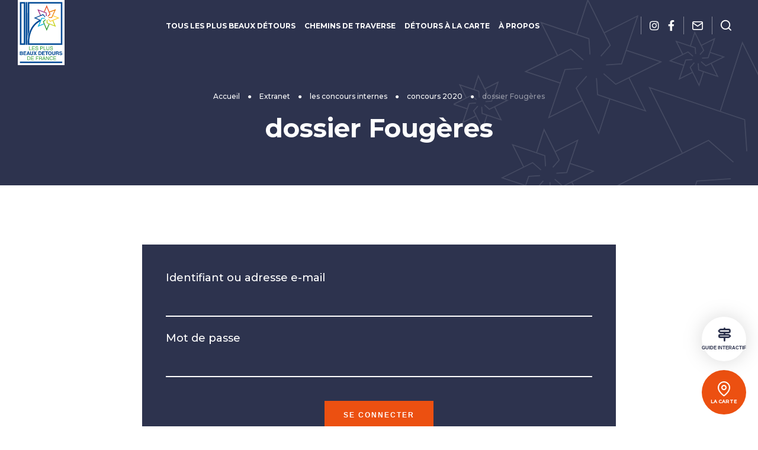

--- FILE ---
content_type: text/html; charset=UTF-8
request_url: https://www.plusbeauxdetours.com/extranet/les-concours-internes/concours-2020/dossier-fougeres/
body_size: 12149
content:
<!doctype html>
<html lang="fr-FR" class="no-js">
<head>
    <meta charset="UTF-8">
    <title>dossier Fougères - Les Plus Beaux Détours de France</title>
    <meta http-equiv="X-UA-Compatible" content="IE=edge,chrome=1">
    <meta name="viewport" content="width=device-width, initial-scale=1.0, minimum-scale=1.0, maximum-scale=5.0, user-scalable=yes">
    
    <link href="//www.google-analytics.com" rel="dns-prefetch">
    
    <meta name='robots' content='max-image-preview:large' />

	<!-- This site is optimized with the Yoast SEO plugin v14.3 - https://yoast.com/wordpress/plugins/seo/ -->
	<meta name="description" content="Titulaire du label Quatre Fleurs du Comité national des villes et villages fleuris et par deux fois du Prix national de la mise en valeur du patrimoine" />
	<meta name="robots" content="index, follow" />
	<meta name="googlebot" content="index, follow, max-snippet:-1, max-image-preview:large, max-video-preview:-1" />
	<meta name="bingbot" content="index, follow, max-snippet:-1, max-image-preview:large, max-video-preview:-1" />
	<link rel="canonical" href="https://www.plusbeauxdetours.com/extranet/les-concours-internes/concours-2020/dossier-fougeres/" />
	<meta property="og:locale" content="fr_FR" />
	<meta property="og:type" content="article" />
	<meta property="og:title" content="dossier Fougères - Les Plus Beaux Détours de France" />
	<meta property="og:description" content="Titulaire du label Quatre Fleurs du Comité national des villes et villages fleuris et par deux fois du Prix national de la mise en valeur du patrimoine" />
	<meta property="og:url" content="https://www.plusbeauxdetours.com/extranet/les-concours-internes/concours-2020/dossier-fougeres/" />
	<meta property="og:site_name" content="Les Plus Beaux Détours de France" />
	<meta property="article:publisher" content="https://www.facebook.com/plusbeauxdetours/" />
	<meta property="article:modified_time" content="2020-10-22T13:32:24+00:00" />
	<meta name="twitter:card" content="summary_large_image" />
	<script type="application/ld+json" class="yoast-schema-graph">{"@context":"https://schema.org","@graph":[{"@type":"WebSite","@id":"https://www.plusbeauxdetours.com/#website","url":"https://www.plusbeauxdetours.com/","name":"Les Plus Beaux D\u00e9tours de France","description":"D\u00e9couvrez les 100 plus beaux d\u00e9tours de France","potentialAction":[{"@type":"SearchAction","target":"https://www.plusbeauxdetours.com/?s={search_term_string}","query-input":"required name=search_term_string"}],"inLanguage":"fr-FR"},{"@type":"WebPage","@id":"https://www.plusbeauxdetours.com/extranet/les-concours-internes/concours-2020/dossier-fougeres/#webpage","url":"https://www.plusbeauxdetours.com/extranet/les-concours-internes/concours-2020/dossier-fougeres/","name":"dossier Foug\u00e8res - Les Plus Beaux D\u00e9tours de France","isPartOf":{"@id":"https://www.plusbeauxdetours.com/#website"},"datePublished":"2020-10-22T13:23:49+00:00","dateModified":"2020-10-22T13:32:24+00:00","description":"Titulaire du label Quatre Fleurs du Comit\u00e9 national des villes et villages fleuris et par deux fois du Prix national de la mise en valeur du patrimoine","breadcrumb":{"@id":"https://www.plusbeauxdetours.com/extranet/les-concours-internes/concours-2020/dossier-fougeres/#breadcrumb"},"inLanguage":"fr-FR","potentialAction":[{"@type":"ReadAction","target":["https://www.plusbeauxdetours.com/extranet/les-concours-internes/concours-2020/dossier-fougeres/"]}]},{"@type":"BreadcrumbList","@id":"https://www.plusbeauxdetours.com/extranet/les-concours-internes/concours-2020/dossier-fougeres/#breadcrumb","itemListElement":[{"@type":"ListItem","position":1,"item":{"@type":"WebPage","@id":"https://www.plusbeauxdetours.com/","url":"https://www.plusbeauxdetours.com/","name":"Accueil"}},{"@type":"ListItem","position":2,"item":{"@type":"WebPage","@id":"https://www.plusbeauxdetours.com/extranet/","url":"https://www.plusbeauxdetours.com/extranet/","name":"Extranet"}},{"@type":"ListItem","position":3,"item":{"@type":"WebPage","@id":"https://www.plusbeauxdetours.com/extranet/les-concours-internes/","url":"https://www.plusbeauxdetours.com/extranet/les-concours-internes/","name":"les concours internes"}},{"@type":"ListItem","position":4,"item":{"@type":"WebPage","@id":"https://www.plusbeauxdetours.com/extranet/les-concours-internes/concours-2020/","url":"https://www.plusbeauxdetours.com/extranet/les-concours-internes/concours-2020/","name":"concours 2020"}},{"@type":"ListItem","position":5,"item":{"@type":"WebPage","@id":"https://www.plusbeauxdetours.com/extranet/les-concours-internes/concours-2020/dossier-fougeres/","url":"https://www.plusbeauxdetours.com/extranet/les-concours-internes/concours-2020/dossier-fougeres/","name":"dossier Foug\u00e8res"}}]}]}</script>
	<!-- / Yoast SEO plugin. -->


<link rel='dns-prefetch' href='//www.googletagmanager.com' />
<link rel='dns-prefetch' href='//pagead2.googlesyndication.com' />
<script type="text/javascript">
window._wpemojiSettings = {"baseUrl":"https:\/\/s.w.org\/images\/core\/emoji\/14.0.0\/72x72\/","ext":".png","svgUrl":"https:\/\/s.w.org\/images\/core\/emoji\/14.0.0\/svg\/","svgExt":".svg","source":{"concatemoji":"https:\/\/www.plusbeauxdetours.com\/wp-includes\/js\/wp-emoji-release.min.js"}};
/*! This file is auto-generated */
!function(e,a,t){var n,r,o,i=a.createElement("canvas"),p=i.getContext&&i.getContext("2d");function s(e,t){p.clearRect(0,0,i.width,i.height),p.fillText(e,0,0);e=i.toDataURL();return p.clearRect(0,0,i.width,i.height),p.fillText(t,0,0),e===i.toDataURL()}function c(e){var t=a.createElement("script");t.src=e,t.defer=t.type="text/javascript",a.getElementsByTagName("head")[0].appendChild(t)}for(o=Array("flag","emoji"),t.supports={everything:!0,everythingExceptFlag:!0},r=0;r<o.length;r++)t.supports[o[r]]=function(e){if(p&&p.fillText)switch(p.textBaseline="top",p.font="600 32px Arial",e){case"flag":return s("\ud83c\udff3\ufe0f\u200d\u26a7\ufe0f","\ud83c\udff3\ufe0f\u200b\u26a7\ufe0f")?!1:!s("\ud83c\uddfa\ud83c\uddf3","\ud83c\uddfa\u200b\ud83c\uddf3")&&!s("\ud83c\udff4\udb40\udc67\udb40\udc62\udb40\udc65\udb40\udc6e\udb40\udc67\udb40\udc7f","\ud83c\udff4\u200b\udb40\udc67\u200b\udb40\udc62\u200b\udb40\udc65\u200b\udb40\udc6e\u200b\udb40\udc67\u200b\udb40\udc7f");case"emoji":return!s("\ud83e\udef1\ud83c\udffb\u200d\ud83e\udef2\ud83c\udfff","\ud83e\udef1\ud83c\udffb\u200b\ud83e\udef2\ud83c\udfff")}return!1}(o[r]),t.supports.everything=t.supports.everything&&t.supports[o[r]],"flag"!==o[r]&&(t.supports.everythingExceptFlag=t.supports.everythingExceptFlag&&t.supports[o[r]]);t.supports.everythingExceptFlag=t.supports.everythingExceptFlag&&!t.supports.flag,t.DOMReady=!1,t.readyCallback=function(){t.DOMReady=!0},t.supports.everything||(n=function(){t.readyCallback()},a.addEventListener?(a.addEventListener("DOMContentLoaded",n,!1),e.addEventListener("load",n,!1)):(e.attachEvent("onload",n),a.attachEvent("onreadystatechange",function(){"complete"===a.readyState&&t.readyCallback()})),(e=t.source||{}).concatemoji?c(e.concatemoji):e.wpemoji&&e.twemoji&&(c(e.twemoji),c(e.wpemoji)))}(window,document,window._wpemojiSettings);
</script>
<style type="text/css">
img.wp-smiley,
img.emoji {
	display: inline !important;
	border: none !important;
	box-shadow: none !important;
	height: 1em !important;
	width: 1em !important;
	margin: 0 0.07em !important;
	vertical-align: -0.1em !important;
	background: none !important;
	padding: 0 !important;
}
</style>
	<link rel='stylesheet' id='formidable-css' href='https://www.plusbeauxdetours.com/wp-content/plugins/formidable/css/formidableforms1.css' type='text/css' media='all' />
<link rel='stylesheet' id='wp-block-library-css' href='https://www.plusbeauxdetours.com/wp-includes/css/dist/block-library/style.min.css' type='text/css' media='all' />
<link rel='stylesheet' id='classic-theme-styles-css' href='https://www.plusbeauxdetours.com/wp-includes/css/classic-themes.min.css' type='text/css' media='all' />
<style id='global-styles-inline-css' type='text/css'>
body{--wp--preset--color--black: #000000;--wp--preset--color--cyan-bluish-gray: #abb8c3;--wp--preset--color--white: #ffffff;--wp--preset--color--pale-pink: #f78da7;--wp--preset--color--vivid-red: #cf2e2e;--wp--preset--color--luminous-vivid-orange: #ff6900;--wp--preset--color--luminous-vivid-amber: #fcb900;--wp--preset--color--light-green-cyan: #7bdcb5;--wp--preset--color--vivid-green-cyan: #00d084;--wp--preset--color--pale-cyan-blue: #8ed1fc;--wp--preset--color--vivid-cyan-blue: #0693e3;--wp--preset--color--vivid-purple: #9b51e0;--wp--preset--gradient--vivid-cyan-blue-to-vivid-purple: linear-gradient(135deg,rgba(6,147,227,1) 0%,rgb(155,81,224) 100%);--wp--preset--gradient--light-green-cyan-to-vivid-green-cyan: linear-gradient(135deg,rgb(122,220,180) 0%,rgb(0,208,130) 100%);--wp--preset--gradient--luminous-vivid-amber-to-luminous-vivid-orange: linear-gradient(135deg,rgba(252,185,0,1) 0%,rgba(255,105,0,1) 100%);--wp--preset--gradient--luminous-vivid-orange-to-vivid-red: linear-gradient(135deg,rgba(255,105,0,1) 0%,rgb(207,46,46) 100%);--wp--preset--gradient--very-light-gray-to-cyan-bluish-gray: linear-gradient(135deg,rgb(238,238,238) 0%,rgb(169,184,195) 100%);--wp--preset--gradient--cool-to-warm-spectrum: linear-gradient(135deg,rgb(74,234,220) 0%,rgb(151,120,209) 20%,rgb(207,42,186) 40%,rgb(238,44,130) 60%,rgb(251,105,98) 80%,rgb(254,248,76) 100%);--wp--preset--gradient--blush-light-purple: linear-gradient(135deg,rgb(255,206,236) 0%,rgb(152,150,240) 100%);--wp--preset--gradient--blush-bordeaux: linear-gradient(135deg,rgb(254,205,165) 0%,rgb(254,45,45) 50%,rgb(107,0,62) 100%);--wp--preset--gradient--luminous-dusk: linear-gradient(135deg,rgb(255,203,112) 0%,rgb(199,81,192) 50%,rgb(65,88,208) 100%);--wp--preset--gradient--pale-ocean: linear-gradient(135deg,rgb(255,245,203) 0%,rgb(182,227,212) 50%,rgb(51,167,181) 100%);--wp--preset--gradient--electric-grass: linear-gradient(135deg,rgb(202,248,128) 0%,rgb(113,206,126) 100%);--wp--preset--gradient--midnight: linear-gradient(135deg,rgb(2,3,129) 0%,rgb(40,116,252) 100%);--wp--preset--duotone--dark-grayscale: url('#wp-duotone-dark-grayscale');--wp--preset--duotone--grayscale: url('#wp-duotone-grayscale');--wp--preset--duotone--purple-yellow: url('#wp-duotone-purple-yellow');--wp--preset--duotone--blue-red: url('#wp-duotone-blue-red');--wp--preset--duotone--midnight: url('#wp-duotone-midnight');--wp--preset--duotone--magenta-yellow: url('#wp-duotone-magenta-yellow');--wp--preset--duotone--purple-green: url('#wp-duotone-purple-green');--wp--preset--duotone--blue-orange: url('#wp-duotone-blue-orange');--wp--preset--font-size--small: 13px;--wp--preset--font-size--medium: 20px;--wp--preset--font-size--large: 36px;--wp--preset--font-size--x-large: 42px;--wp--preset--spacing--20: 0.44rem;--wp--preset--spacing--30: 0.67rem;--wp--preset--spacing--40: 1rem;--wp--preset--spacing--50: 1.5rem;--wp--preset--spacing--60: 2.25rem;--wp--preset--spacing--70: 3.38rem;--wp--preset--spacing--80: 5.06rem;--wp--preset--shadow--natural: 6px 6px 9px rgba(0, 0, 0, 0.2);--wp--preset--shadow--deep: 12px 12px 50px rgba(0, 0, 0, 0.4);--wp--preset--shadow--sharp: 6px 6px 0px rgba(0, 0, 0, 0.2);--wp--preset--shadow--outlined: 6px 6px 0px -3px rgba(255, 255, 255, 1), 6px 6px rgba(0, 0, 0, 1);--wp--preset--shadow--crisp: 6px 6px 0px rgba(0, 0, 0, 1);}:where(.is-layout-flex){gap: 0.5em;}body .is-layout-flow > .alignleft{float: left;margin-inline-start: 0;margin-inline-end: 2em;}body .is-layout-flow > .alignright{float: right;margin-inline-start: 2em;margin-inline-end: 0;}body .is-layout-flow > .aligncenter{margin-left: auto !important;margin-right: auto !important;}body .is-layout-constrained > .alignleft{float: left;margin-inline-start: 0;margin-inline-end: 2em;}body .is-layout-constrained > .alignright{float: right;margin-inline-start: 2em;margin-inline-end: 0;}body .is-layout-constrained > .aligncenter{margin-left: auto !important;margin-right: auto !important;}body .is-layout-constrained > :where(:not(.alignleft):not(.alignright):not(.alignfull)){max-width: var(--wp--style--global--content-size);margin-left: auto !important;margin-right: auto !important;}body .is-layout-constrained > .alignwide{max-width: var(--wp--style--global--wide-size);}body .is-layout-flex{display: flex;}body .is-layout-flex{flex-wrap: wrap;align-items: center;}body .is-layout-flex > *{margin: 0;}:where(.wp-block-columns.is-layout-flex){gap: 2em;}.has-black-color{color: var(--wp--preset--color--black) !important;}.has-cyan-bluish-gray-color{color: var(--wp--preset--color--cyan-bluish-gray) !important;}.has-white-color{color: var(--wp--preset--color--white) !important;}.has-pale-pink-color{color: var(--wp--preset--color--pale-pink) !important;}.has-vivid-red-color{color: var(--wp--preset--color--vivid-red) !important;}.has-luminous-vivid-orange-color{color: var(--wp--preset--color--luminous-vivid-orange) !important;}.has-luminous-vivid-amber-color{color: var(--wp--preset--color--luminous-vivid-amber) !important;}.has-light-green-cyan-color{color: var(--wp--preset--color--light-green-cyan) !important;}.has-vivid-green-cyan-color{color: var(--wp--preset--color--vivid-green-cyan) !important;}.has-pale-cyan-blue-color{color: var(--wp--preset--color--pale-cyan-blue) !important;}.has-vivid-cyan-blue-color{color: var(--wp--preset--color--vivid-cyan-blue) !important;}.has-vivid-purple-color{color: var(--wp--preset--color--vivid-purple) !important;}.has-black-background-color{background-color: var(--wp--preset--color--black) !important;}.has-cyan-bluish-gray-background-color{background-color: var(--wp--preset--color--cyan-bluish-gray) !important;}.has-white-background-color{background-color: var(--wp--preset--color--white) !important;}.has-pale-pink-background-color{background-color: var(--wp--preset--color--pale-pink) !important;}.has-vivid-red-background-color{background-color: var(--wp--preset--color--vivid-red) !important;}.has-luminous-vivid-orange-background-color{background-color: var(--wp--preset--color--luminous-vivid-orange) !important;}.has-luminous-vivid-amber-background-color{background-color: var(--wp--preset--color--luminous-vivid-amber) !important;}.has-light-green-cyan-background-color{background-color: var(--wp--preset--color--light-green-cyan) !important;}.has-vivid-green-cyan-background-color{background-color: var(--wp--preset--color--vivid-green-cyan) !important;}.has-pale-cyan-blue-background-color{background-color: var(--wp--preset--color--pale-cyan-blue) !important;}.has-vivid-cyan-blue-background-color{background-color: var(--wp--preset--color--vivid-cyan-blue) !important;}.has-vivid-purple-background-color{background-color: var(--wp--preset--color--vivid-purple) !important;}.has-black-border-color{border-color: var(--wp--preset--color--black) !important;}.has-cyan-bluish-gray-border-color{border-color: var(--wp--preset--color--cyan-bluish-gray) !important;}.has-white-border-color{border-color: var(--wp--preset--color--white) !important;}.has-pale-pink-border-color{border-color: var(--wp--preset--color--pale-pink) !important;}.has-vivid-red-border-color{border-color: var(--wp--preset--color--vivid-red) !important;}.has-luminous-vivid-orange-border-color{border-color: var(--wp--preset--color--luminous-vivid-orange) !important;}.has-luminous-vivid-amber-border-color{border-color: var(--wp--preset--color--luminous-vivid-amber) !important;}.has-light-green-cyan-border-color{border-color: var(--wp--preset--color--light-green-cyan) !important;}.has-vivid-green-cyan-border-color{border-color: var(--wp--preset--color--vivid-green-cyan) !important;}.has-pale-cyan-blue-border-color{border-color: var(--wp--preset--color--pale-cyan-blue) !important;}.has-vivid-cyan-blue-border-color{border-color: var(--wp--preset--color--vivid-cyan-blue) !important;}.has-vivid-purple-border-color{border-color: var(--wp--preset--color--vivid-purple) !important;}.has-vivid-cyan-blue-to-vivid-purple-gradient-background{background: var(--wp--preset--gradient--vivid-cyan-blue-to-vivid-purple) !important;}.has-light-green-cyan-to-vivid-green-cyan-gradient-background{background: var(--wp--preset--gradient--light-green-cyan-to-vivid-green-cyan) !important;}.has-luminous-vivid-amber-to-luminous-vivid-orange-gradient-background{background: var(--wp--preset--gradient--luminous-vivid-amber-to-luminous-vivid-orange) !important;}.has-luminous-vivid-orange-to-vivid-red-gradient-background{background: var(--wp--preset--gradient--luminous-vivid-orange-to-vivid-red) !important;}.has-very-light-gray-to-cyan-bluish-gray-gradient-background{background: var(--wp--preset--gradient--very-light-gray-to-cyan-bluish-gray) !important;}.has-cool-to-warm-spectrum-gradient-background{background: var(--wp--preset--gradient--cool-to-warm-spectrum) !important;}.has-blush-light-purple-gradient-background{background: var(--wp--preset--gradient--blush-light-purple) !important;}.has-blush-bordeaux-gradient-background{background: var(--wp--preset--gradient--blush-bordeaux) !important;}.has-luminous-dusk-gradient-background{background: var(--wp--preset--gradient--luminous-dusk) !important;}.has-pale-ocean-gradient-background{background: var(--wp--preset--gradient--pale-ocean) !important;}.has-electric-grass-gradient-background{background: var(--wp--preset--gradient--electric-grass) !important;}.has-midnight-gradient-background{background: var(--wp--preset--gradient--midnight) !important;}.has-small-font-size{font-size: var(--wp--preset--font-size--small) !important;}.has-medium-font-size{font-size: var(--wp--preset--font-size--medium) !important;}.has-large-font-size{font-size: var(--wp--preset--font-size--large) !important;}.has-x-large-font-size{font-size: var(--wp--preset--font-size--x-large) !important;}
.wp-block-navigation a:where(:not(.wp-element-button)){color: inherit;}
:where(.wp-block-columns.is-layout-flex){gap: 2em;}
.wp-block-pullquote{font-size: 1.5em;line-height: 1.6;}
</style>
<link rel='stylesheet' id='app-css' href='https://www.plusbeauxdetours.com/wp-content/themes/pbdf/assets/dist/css/app.min.css' type='text/css' media='all' />
<link rel='stylesheet' id='elementor-icons-css' href='https://www.plusbeauxdetours.com/wp-content/plugins/elementor/assets/lib/eicons/css/elementor-icons.min.css' type='text/css' media='all' />
<link rel='stylesheet' id='elementor-frontend-css' href='https://www.plusbeauxdetours.com/wp-content/plugins/elementor/assets/css/frontend.min.css' type='text/css' media='all' />
<link rel='stylesheet' id='elementor-global-css' href='https://www.plusbeauxdetours.com/wp-content/uploads/elementor/css/global.css' type='text/css' media='all' />
<link rel='stylesheet' id='sib-front-css-css' href='https://www.plusbeauxdetours.com/wp-content/plugins/mailin/css/mailin-front.css' type='text/css' media='all' />
<script type='text/javascript' defer src='https://code.jquery.com/jquery-3.4.1.min.js' id='jquery-core-js'></script>
<script type='text/javascript' defer src='https://code.jquery.com/jquery-migrate-3.0.1.min.js' id='jquery-migrate-js'></script>

<!-- Extrait de code de la balise Google (gtag.js) ajouté par Site Kit -->

<!-- Extrait Google Analytics ajouté par Site Kit -->
<script type='text/javascript' defer src='https://www.googletagmanager.com/gtag/js?id=G-9DF2J26TXB' id='google_gtagjs-js' async></script>
<script type='text/javascript' id='google_gtagjs-js-after'>
window.dataLayer = window.dataLayer || [];function gtag(){dataLayer.push(arguments);}
gtag("set","linker",{"domains":["www.plusbeauxdetours.com"]});
gtag("js", new Date());
gtag("set", "developer_id.dZTNiMT", true);
gtag("config", "G-9DF2J26TXB");
 window._googlesitekit = window._googlesitekit || {}; window._googlesitekit.throttledEvents = []; window._googlesitekit.gtagEvent = (name, data) => { var key = JSON.stringify( { name, data } ); if ( !! window._googlesitekit.throttledEvents[ key ] ) { return; } window._googlesitekit.throttledEvents[ key ] = true; setTimeout( () => { delete window._googlesitekit.throttledEvents[ key ]; }, 5 ); gtag( "event", name, { ...data, event_source: "site-kit" } ); } 
</script>

<!-- Extrait de code de la balise Google de fin (gtag.js) ajouté par Site Kit -->
<script type='text/javascript' id='sib-front-js-js-extra'>
/* <![CDATA[ */
var sibErrMsg = {"invalidMail":"Veuillez entrer une adresse e-mail valide.","requiredField":"Veuillez compl\u00e9ter les champs obligatoires.","invalidDateFormat":"Veuillez entrer une date valide.","invalidSMSFormat":"Please fill out valid phone number"};
var ajax_sib_front_object = {"ajax_url":"https:\/\/www.plusbeauxdetours.com\/wp-admin\/admin-ajax.php","ajax_nonce":"4b56e2730c","flag_url":"https:\/\/www.plusbeauxdetours.com\/wp-content\/plugins\/mailin\/img\/flags\/"};
/* ]]> */
</script>
<script type='text/javascript' defer src='https://www.plusbeauxdetours.com/wp-content/plugins/mailin/js/mailin-front.js' id='sib-front-js-js'></script>
<link rel="https://api.w.org/" href="https://www.plusbeauxdetours.com/wp-json/" /><link rel="alternate" type="application/json" href="https://www.plusbeauxdetours.com/wp-json/wp/v2/pages/8150" /><link rel='shortlink' href='https://www.plusbeauxdetours.com/?p=8150' />
<link rel="alternate" type="application/json+oembed" href="https://www.plusbeauxdetours.com/wp-json/oembed/1.0/embed?url=https%3A%2F%2Fwww.plusbeauxdetours.com%2Fextranet%2Fles-concours-internes%2Fconcours-2020%2Fdossier-fougeres%2F" />
<link rel="alternate" type="text/xml+oembed" href="https://www.plusbeauxdetours.com/wp-json/oembed/1.0/embed?url=https%3A%2F%2Fwww.plusbeauxdetours.com%2Fextranet%2Fles-concours-internes%2Fconcours-2020%2Fdossier-fougeres%2F&#038;format=xml" />
<meta name="generator" content="Site Kit by Google 1.144.0" /><script type="text/javascript">document.documentElement.className += " js";</script>

<!-- Balises Meta Google AdSense ajoutées par Site Kit -->
<meta name="google-adsense-platform-account" content="ca-host-pub-2644536267352236">
<meta name="google-adsense-platform-domain" content="sitekit.withgoogle.com">
<!-- Fin des balises Meta End Google AdSense ajoutées par Site Kit -->

<!-- Extrait Google AdSense ajouté par Site Kit -->
<script async="async" src="https://pagead2.googlesyndication.com/pagead/js/adsbygoogle.js?client=ca-pub-6980757478377020&amp;host=ca-host-pub-2644536267352236" crossorigin="anonymous" type="text/javascript"></script>

<!-- Arrêter l&#039;extrait Google AdSense ajouté par Site Kit -->
<link rel="icon" href="https://www.plusbeauxdetours.com/wp-content/uploads/2020/02/cropped-favicon-32x32.png" sizes="32x32" />
<link rel="icon" href="https://www.plusbeauxdetours.com/wp-content/uploads/2020/02/cropped-favicon-192x192.png" sizes="192x192" />
<link rel="apple-touch-icon" href="https://www.plusbeauxdetours.com/wp-content/uploads/2020/02/cropped-favicon-180x180.png" />
<meta name="msapplication-TileImage" content="https://www.plusbeauxdetours.com/wp-content/uploads/2020/02/cropped-favicon-270x270.png" />
    
        <script type="application/ld+json">
    {
        "@context": "http://schema.org/",
        "@type": "--",
        "name": "Les Plus Beaux Détours de France",
        "address": {
            "@type": "PostalAddress",
            "streetAddress":"45 boulevard Richard Wallace",
            "postalCode":"92800",
            "addressLocality":" PUTEAUX"
        },
        "image": {
            "@type": "ImageObject",
            "url":"https://www.plusbeauxdetours.com/wp-content/themes/pbdf/assets/dist/images/logo.svg"
        },
        "telephone": "33(0)1 42 27 44 40",
        "geo": {
            "@type": "GeoCoordinates",
            "latitude": "",
            "longitude": ""
        },
        "sameAs" : [
            "https://www.facebook.com/plusbeauxdetours","https://www.instagram.com/plusbeauxdetoursdefrance"        ]
    }
</script>    
            <script>(function ( w, d, s, l, i ) {
                w[ l ] = w[ l ] || [];
                w[ l ].push( {
                                 'gtm.start':
                                     new Date().getTime(),
                                 event: 'gtm.js'
                             } );
                var f                            = d.getElementsByTagName( s )[ 0 ],
                    j = d.createElement( s ), dl = l != 'dataLayer' ? '&l=' + l : '';
                j.async                          = true;
                j.src                            =
                    'https://www.googletagmanager.com/gtm.js?id=' + i + dl;
                f.parentNode.insertBefore( j, f );
            })( window, document, 'script', 'dataLayer', 'GTM-PCT4HFD' );
        </script>
    </head>


<body class="page-template-default page page-id-8150 page-child parent-pageid-8125 elementor-default elementor-kit-5156 elementor-page elementor-page-8150">

    <noscript>
        <iframe src="https://www.googletagmanager.com/ns.html?id=GTM-PCT4HFD" height="0" width="0" style="display:none;visibility:hidden"></iframe>
    </noscript>


<div class="wrapper">
    
    <header class="header " role="banner">
        
        <div class="headerWrapper">
            
                <p class="logo">
        <a class="logoItem" href="https://www.plusbeauxdetours.com">
            <img data-src="https://www.plusbeauxdetours.com/wp-content/themes/pbdf/assets/dist/images/logo.svg" alt="Les Plus Beaux Détours de France">
            <span class="sr-only">Les Plus Beaux Détours de France</span>
        </a>
    </p>
            
            <div class="navbar">
                
                
<nav class="mainnav" role="navigation">
    
            
        <ul class="menu">
            
                            
                <li class="menuItem ">
                    
                    <a href="https://www.plusbeauxdetours.com/tous-les-plus-beaux-detours/" target="">Tous les plus beaux détours</a>
                
                </li>
            
                            
                <li class="menuItem ">
                    
                    <a href="https://www.plusbeauxdetours.com/chemins-de-traverse/" target="">Chemins de traverse</a>
                
                </li>
            
                            
                <li class="menuItem ">
                    
                    <a href="https://www.plusbeauxdetours.com/detours-a-la-carte/" target="">Détours à la carte</a>
                
                </li>
            
                            
                <li class="menuItem ">
                    
                    <a href="https://www.plusbeauxdetours.com/a-propos/" target="">À propos</a>
                
                </li>
            
                    
        </ul>
    
        
    
    <ul class="tools tools--mobile">
                    <li class="toolsItem toolsItemMobile toolsItem--social">
                <a href="https://www.instagram.com/plusbeauxdetoursdefrance" data-toggle="tooltip" data-placement="bottom" data-title="Suivez-nous sur Instagram" target="_blank" rel="noreferrer">
                    <i class="fab fa-instagram"></i>                    <span class="sr-only">Suivez-nous sur Instagram</span>
                </a>
            </li>
                    <li class="toolsItem toolsItemMobile toolsItem--social">
                <a href="https://www.facebook.com/plusbeauxdetours" data-toggle="tooltip" data-placement="bottom" data-title="Suivez-nous sur Facebook" target="_blank" rel="noreferrer">
                    <i class="fab fa-facebook-f"></i>                    <span class="sr-only">Suivez-nous sur Facebook</span>
                </a>
            </li>
                
                    <li class="toolsItem toolsItemMobile toolsItem--contact">
                <a href="https://www.plusbeauxdetours.com/nous-contacter/" data-toggle="tooltip" data-placement="bottom" title="Nous contacter">
                    <span class="sr-only">Nous contacter</span>
                </a>
            </li>
            </ul>

</nav>


                
                
<ul class="tools">
    
            <li class="toolsItem toolsItem--social">
            <a href="https://www.instagram.com/plusbeauxdetoursdefrance" data-toggle="tooltip" data-placement="bottom" data-title="Suivez-nous sur Instagram" target="_blank" rel="noreferrer">
                <i class="fab fa-instagram"></i>                <span class="sr-only">Suivez-nous sur Instagram</span>
            </a>
        </li>
            <li class="toolsItem toolsItem--social">
            <a href="https://www.facebook.com/plusbeauxdetours" data-toggle="tooltip" data-placement="bottom" data-title="Suivez-nous sur Facebook" target="_blank" rel="noreferrer">
                <i class="fab fa-facebook-f"></i>                <span class="sr-only">Suivez-nous sur Facebook</span>
            </a>
        </li>
        
            <li class="toolsItem toolsItem--contact">
            <a href="https://www.plusbeauxdetours.com/nous-contacter/" data-toggle="tooltip" data-placement="bottom" title="Nous contacter">
                <span class="sr-only">Nous contacter</span>
            </a>
        </li>
        
    <li class="toolsItem toolsItem--search">
        <a href="javascript:void(0)" class="js-wpSearchLayoutOpen" data-toggle="tooltip" data-placement="bottom" title="Rechercher">
            <span class="sr-only">Je recherche</span>
        </a>
    </li>
    
    <li class="toolsItem toolsItem--burger">
        <button class="burger" data-burger-menu>
            <span class="sr-only">Menu</span>
            <span class="burgerBar--1"></span>
            <span class="burgerBar--2"></span>
            <span class="burgerBar--3"></span>
        </button>
    </li>
</ul>
            
            </div>
        
        </div>
    
    </header>


<div class="banner" data-banner>
    
            
        <div class="bannerContent container">
    
            <div class="breadcrumbsWrapper">
        
    <p class="breadcrumbs"><span><span><a href="https://www.plusbeauxdetours.com/">Accueil</a> ● <span><a href="https://www.plusbeauxdetours.com/extranet/">Extranet</a> ● <span><a href="https://www.plusbeauxdetours.com/extranet/les-concours-internes/">les concours internes</a> ● <span><a href="https://www.plusbeauxdetours.com/extranet/les-concours-internes/concours-2020/">concours 2020</a> ● <span class="breadcrumb_last" aria-current="page">dossier Fougères</span></span></span></span></span></span></p></div>            
                        
            <h1 class="entryTitle"> dossier Fougères </h1>
            
        
        </div>
    
        
</div>


<div class="stickyButtonList">
    
            <p class="stickyButtonItem stickyButtonItem--map">
            <a href="https://www.plusbeauxdetours.com/detours-a-la-carte/">
               La carte                <span> des détours</span>
            </a>
        </p>
        
        
</div>




<div class="stickyButtonList stickyButtonList--cicerone">
            <button class="cicerone-bubble-guide js-cicerone-form-trigger">
            <i class="cicerone-picto fi fi-cicerone-bubble-logo"></i>
            <span>Guide interactif</span>
        </button>
    </div>    
    <main id="main" role="main">
        
        <section class="section clear" id="primary">
            
            <div class="container">
                
                                    
                    <div class="article">
                                                
                        <div class="form formLogin">
                            <form name="loginform" id="loginform" action="https://www.plusbeauxdetours.com/wp-login.php" method="post"><p class="login-username">
				<label for="user_login">Identifiant ou adresse e-mail</label>
				<input type="text" name="log" id="user_login" autocomplete="username" class="input" value="" size="20" />
			</p><p class="login-password">
				<label for="user_pass">Mot de passe</label>
				<input type="password" name="pwd" id="user_pass" autocomplete="current-password" spellcheck="false" class="input" value="" size="20" />
			</p><p class="login-submit">
				<input type="submit" name="wp-submit" id="wp-submit" class="button button-primary" value="Se connecter" />
				<input type="hidden" name="redirect_to" value="https://www.plusbeauxdetours.com/extranet/les-concours-internes/concours-2020/dossier-fougeres/" />
			</p></form>                        </div>
                    </div>
                
                            
            </div>
        
        
        </section>
    
    </main>

<footer class="footer" role="contentinfo">
    
    

<div class="footerGuide">
    <div class="container">
        <div class="footerGuideThumbnail">
            <img data-src="https://www.plusbeauxdetours.com/wp-content/uploads/2025/04/guide_ouvert-360x302.png" alt="">
        </div>
        <div class="footerGuideContent">
            <p class="footerGuideContentTitle"><span>Demandez le</span> guide !</p>
            <div class="footerGuideContentExcerpt">Retrouvez tous les Plus Beaux Détours dans ces 176 pages illustrées, une description complète et un plan de ville pour chacun des détours pour vous accompagner au mieux sur vos chemins de traverse.</div>
            <p class="footerButton">
                <a href="https://www.plusbeauxdetours.com/commander-le-guide/" target="" class="button">Commander</a>
            </p>
        </div>
    </div>
</div>    
    <div class="container">
        
        <div class="footerContent">
            <div class="footerCol footerAdress">
    
    <p class="footerTitle">Les Plus Beaux Détours de France</p>
    
    <div class="footerAddress">
        <p>45 boulevard Richard Wallace</p>
        <p>92800 PUTEAUX</p>
        <p>33(0)1 42 27 44 40 </p>
    </div>
    
            <p class="footerButton">
            <a class="button" href="https://www.plusbeauxdetours.com/nous-contacter/">Nous contacter</a>
        </p>
    
</div>
                
    <div class="footerCol footerNewsletter">
        
        <p class="footerTitle">Inscription newsletter</p>
        
        <div class="footerNewsletterForm">
            
            <form class="newsletterForm" action="https://www.plusbeauxdetours.com/inscription-newsletter/" method="post" data-email="">
    
                <div class="formGroup">
                    <label>Votre Email</label>
                    <input class="newsletterFormItem newsletterForm--input" type="email" name="email" value="">
                </div>
                
                <button class="newsletterForm newsletterForm--button">
                    <span class="sr-only">M'inscrire à la newsletter</span>
                </button>
                
            </form>
            
        </div>
        
        <div class="footerNewsletterRgpd">
            J’accepte de recevoir les mails et conseils de la part des Plus Beaux Détours de France. Les informations recueillies sont enregistrées dans un fichier informatisé des Plus Beaux Détours de France. Elles sont destinées à l’association des Plus Beaux Détours de France.        </div>
        
    </div>

            
<div class="footerCol footerSocialLink">
    
            <div class="footerSocial">
            <ul class="footerSocialList">
                                    <li class="footerSocialItem footerSocialItem--instagram">
                        <a href="https://www.instagram.com/plusbeauxdetoursdefrance" data-toggle="tooltip" data-placement="bottom" data-title="Suivez-nous sur Instagram" target="_blank" rel="noreferrer">
                            <i class="fab fa-instagram"></i>                            <span class="sr-only">Suivez-nous sur Instagram</span>
                        </a>
                    </li>
                                    <li class="footerSocialItem footerSocialItem--facebook">
                        <a href="https://www.facebook.com/plusbeauxdetours" data-toggle="tooltip" data-placement="bottom" data-title="Suivez-nous sur Facebook" target="_blank" rel="noreferrer">
                            <i class="fab fa-facebook-f"></i>                            <span class="sr-only">Suivez-nous sur Facebook</span>
                        </a>
                    </li>
                            </ul>
        </div>
        
    
    <p class="footerLink">
        
                    
            <a href="https://www.plusbeauxdetours.com/extranet/" class="extranet">Extranet</a>
        
            
    </p>

</div>        </div>
    
    </div>
    
    <div class="footerCopyright container">
    <p>
        <a href="https://www.plusbeauxdetours.com/plan-du-site/">Plan du site</a> <span class="separator">-</span>
        <a href="https://www.plusbeauxdetours.com/mentions-legales/">Mentions légales</a> <span class="separator">-</span>
        <a href="javascript:showAxeptioButton()">Éditer les cookies</a> <span class="separator">-</span>
        <a href="https://www.plusbeauxdetours.com/politique-de-confidentialite/">Politique de confidentialité</a> <span class="separator">-</span> Made with <i class="fas fa-heart" aria-hidden="true"></i> by <a rel="noopener" href="https://www.iris-interactive.fr" rel="nofollow" target="_blank">IRIS Interactive</a>
    </p>
    <p class="footerCopyright--small">
        Ce site est protégé par reCAPTCHA. Les <a rel="noopener" href="https://policies.google.com/privacy?hl=fr" target="_blank">règles de confidentialité</a> et les <a rel="noopener" href="https://policies.google.com/terms?hl=fr" target="_blank">conditions d'utilisation</a> de Google s'appliquent.    </p>
</div>
</footer>


</div>

<div class="wpSearchLayout">
    <p>
        <a href="javascript:void(0)" class="js-wpSearchLayoutClose wpSearchLayoutClose">
            <span class="sr-only">Fermer</span>
        </a>
    </p>
    <div class="wpSearch">
        <form class="wpSearchForm" role="search" method="get" action="https://www.plusbeauxdetours.com">
            <div class="formGroup">
                <label class="wpSearchLabel" for="s">Rechercher</label>
                <input class="wpSearchFormItem wpSearchFormItem--input" type="text" value="" name="s">
            </div>
            <button class="wpSearchFormItem wpSearchFormItem--button"><span class="sr-only">Rechercher</span></button>
        </form>
    </div>
</div>    
<div class="ciceroneFormModal js-cicerone-form-modal">
    <div class="ciceroneFormModalContainer container">
        <div class="ciceroneFormModalClose js-cicerone-form-trigger">
            <div class="bar-wrapper">
                <span class="bar bar--1"></span>
                <span class="bar bar--2"></span>
            </div>
        </div>
        <div class="ciceroneFormHeader">
            <div class="ciceroneFormTitle">
                <span>Guide </span><span>interactif</span>
            </div>
            <p class="ciceroneFormText">
				Complétez ce formulaire et découvrez votre sélection sur-mesure            </p>
        </div>
        <div class="ciceroneForm">
            <div class="ciceroneFormBackground">
                <img data-src="https://www.plusbeauxdetours.com/wp-content/themes/pbdf/assets/dist/images/patterns/pattern-cicerone-form.svg"
                     width="250"
                     height="335"
                     alt="">
            </div>
			<div class="frm_forms  with_frm_style frm_style_style-formidable" id="frm_form_4_container" >
<form enctype="multipart/form-data" method="post" class="frm-show-form  frm_ajax_submit  frm_pro_form " id="form_formulaire-cicerone"  >
<div class="frm_form_fields  frm_page_num_1">
<fieldset>
<legend class="frm_screen_reader">Formulaire Cicerone</legend>

<div class="frm_fields_container">
<input type="hidden" name="frm_action" value="create" />
<input type="hidden" name="form_id" value="4" />
<input type="hidden" name="frm_hide_fields_4" id="frm_hide_fields_4" value="" />
<input type="hidden" name="form_key" value="formulaire-cicerone" />
<input type="hidden" name="item_meta[0]" value="" />
<input type="hidden" id="frm_submit_entry_4" name="frm_submit_entry_4" value="0815726719" /><input type="hidden" name="_wp_http_referer" value="/extranet/les-concours-internes/concours-2020/dossier-fougeres/" /><div id="frm_field_58_container" class="frm_form_field form-field  frm_top_container vertical_radio">
    <div  id="field_question_1_label" class="frm_primary_label">J’ai envie de goûter :
        <span class="frm_required" aria-hidden="true"></span>
    </div>
    <div class="frm_opt_container" aria-labelledby="field_question_1_label" role="group">		<div class="frm_checkbox" id="frm_checkbox_58-champignon"><label for="field_question_1-champignon"><input type="checkbox" name="item_meta[58][]" id="field_question_1-champignon" value="champignon"  data-frmlimit="3"  data-invmsg="J’ai envie de goûter : est non valide" aria-invalid="false"   /> des truffes et des champignons </label></div>
		<div class="frm_checkbox" id="frm_checkbox_58-viande"><label for="field_question_1-viande"><input type="checkbox" name="item_meta[58][]" id="field_question_1-viande" value="viande"  data-frmlimit="3"  data-invmsg="J’ai envie de goûter : est non valide" aria-invalid="false"   /> des viandes et volailles de qualité</label></div>
		<div class="frm_checkbox" id="frm_checkbox_58-fromage"><label for="field_question_1-fromage"><input type="checkbox" name="item_meta[58][]" id="field_question_1-fromage" value="fromage"  data-frmlimit="3"  data-invmsg="J’ai envie de goûter : est non valide" aria-invalid="false"   /> des fromages d’appellation </label></div>
		<div class="frm_checkbox" id="frm_checkbox_58-charcuterie"><label for="field_question_1-charcuterie"><input type="checkbox" name="item_meta[58][]" id="field_question_1-charcuterie" value="charcuterie"  data-frmlimit="3"  data-invmsg="J’ai envie de goûter : est non valide" aria-invalid="false"   /> de la charcuterie</label></div>
		<div class="frm_checkbox" id="frm_checkbox_58-fruit"><label for="field_question_1-fruit"><input type="checkbox" name="item_meta[58][]" id="field_question_1-fruit" value="fruit"  data-frmlimit="3"  data-invmsg="J’ai envie de goûter : est non valide" aria-invalid="false"   /> des fruits</label></div>
		<div class="frm_checkbox" id="frm_checkbox_58-eau"><label for="field_question_1-eau"><input type="checkbox" name="item_meta[58][]" id="field_question_1-eau" value="eau"  data-frmlimit="3"  data-invmsg="J’ai envie de goûter : est non valide" aria-invalid="false"   /> des eaux de source</label></div>
		<div class="frm_checkbox" id="frm_checkbox_58-liqueur"><label for="field_question_1-liqueur"><input type="checkbox" name="item_meta[58][]" id="field_question_1-liqueur" value="liqueur"  data-frmlimit="3"  data-invmsg="J’ai envie de goûter : est non valide" aria-invalid="false"   /> des liqueurs et eaux de vie</label></div>
		<div class="frm_checkbox" id="frm_checkbox_58-vin"><label for="field_question_1-vin"><input type="checkbox" name="item_meta[58][]" id="field_question_1-vin" value="vin"  data-frmlimit="3"  data-invmsg="J’ai envie de goûter : est non valide" aria-invalid="false"   /> des vins AOC, des bières, du cidre</label></div>
		<div class="frm_checkbox" id="frm_checkbox_58-poisson"><label for="field_question_1-poisson"><input type="checkbox" name="item_meta[58][]" id="field_question_1-poisson" value="poisson"  data-frmlimit="3"  data-invmsg="J’ai envie de goûter : est non valide" aria-invalid="false"   /> des poissons, crustacés et coquillages</label></div>
		<div class="frm_checkbox" id="frm_checkbox_58-legume"><label for="field_question_1-legume"><input type="checkbox" name="item_meta[58][]" id="field_question_1-legume" value="legume"  data-frmlimit="3"  data-invmsg="J’ai envie de goûter : est non valide" aria-invalid="false"   /> des lentilles, des oignons ou d'autres légumes </label></div>
</div>
    
    
</div>
<div id="frm_field_170_container" class="frm_form_field form-field  frm_none_container">
    <label for="g-recaptcha-response" id="field_zy4z3_label" class="frm_primary_label">Captcha
        <span class="frm_required" aria-hidden="true"></span>
    </label>
    <div id="field_zy4z3" class="frm-g-recaptcha" data-sitekey="6Ld0UcQpAAAAACuwECfDpzyv-_RRSXsaZzqSvk57" data-size="invisible" data-theme="light"></div>
    
    
</div>
<input type="hidden" name="frm_page_order_4" id="frm_page_order_4" value="6" /><input type="hidden" name="item_meta[60]" id="field_question_2-0" value=""  data-frmlimit="3"  data-invmsg="J&#039;aimerais savourer : est non valide"   />
<input type="hidden" name="item_meta[61]" id="field_g78dy" value=""  data-invmsg="Suivant est non valide"   />
<input type="hidden" name="item_meta[62]" id="field_question_3-0" value=""  data-frmlimit="3"  data-invmsg="Je veux découvrir des métiers d&#039;art : est non valide"   />
<input type="hidden" name="item_meta[63]" id="field_82nfj" value=""  data-invmsg="Suivant est non valide"   />
<input type="hidden" name="item_meta[64]" id="field_question_4-0" value=""  data-frmlimit="3"  data-invmsg="J&#039;aime contempler du patrimoine religieux : est non valide"   />
<input type="hidden" name="item_meta[65]" id="field_3vnyu" value=""  data-invmsg="Suivant est non valide"   />
<input type="hidden" name="item_meta[66]" id="field_question_5-0" value=""  data-frmlimit="3"  data-invmsg="Je souhaite admirer des architectures civiles :  est non valide"   />
<input type="hidden" name="item_meta[67]" id="field_ct5by" value=""  data-invmsg="Suivant est non valide"   />
<input type="hidden" name="item_meta[68]" id="field_question_6-0" value=""  data-frmlimit="3"  data-invmsg="J&#039;apprécie les musées et leurs œuvres d&#039;art : est non valide"   />
<input type="hidden" name="item_meta[69]" id="field_7l9j3" value=""  data-invmsg="Suivant est non valide"   />
<input type="hidden" name="item_meta[70]" id="field_question_7-0" value=""  data-frmlimit="3"  data-invmsg="Je veux participer à des événements : est non valide"   />
<input type="hidden" name="item_meta[71]" id="field_ugyat" value=""  data-invmsg="Suivant est non valide"   />
<input type="hidden" name="item_meta[72]" id="field_question_8-0" value=""  data-frmlimit="3"  data-invmsg="J&#039;aime les visites originales et insolites : est non valide"   />
<input type="hidden" name="item_meta[73]" id="field_bm2ue" value=""  data-invmsg="Suivant est non valide"   />
<input type="hidden" name="item_meta[74]" id="field_question_9-0" value=""  data-frmlimit="3"  data-invmsg="J&#039;ai envie d&#039;activités sportives  : est non valide"   />
<input type="hidden" name="item_meta[75]" id="field_xpxjj" value=""  data-invmsg="Suivant est non valide"   />
<input type="hidden" name="item_meta[76]" id="field_question_10-0" value=""  data-frmlimit="3"  data-invmsg="Je souhaite me distraire en famille : est non valide"   />
<input type="hidden" name="item_meta[171]" id="field_oroms" value=""  data-invmsg="The CAPTCHA was not entered correctly"   />
	<input type="hidden" name="item_key" value="" />
				<div class="frm__660d586052bf1">
				<label for="frm_email_4" >
					Si vous êtes un humain, ne remplissez pas ce champ.				</label>
				<input  id="frm_email_4" type="email" class="frm_verify" name="frm__660d586052bf1" value=""  />
			</div>
		<input name="frm_state" type="hidden" value="N1psrtbLVvSHp6kez//gKycrwUp2ZIogyPUL9JulxAo=" /><div class="frm_submit frm_flex">
    
    <button class="frm_button_submit" type="submit"  >Suivant<i class="fi fi-arrow-right"></i></button>
</div><div class="frm_rootline_group" role="group" tabindex="0" aria-label="Page 1 of 10" ><ul class="frm_page_bar frm_rootline_10 frm_progress frm_progress_line  frm_show_lines "><li class="frm_rootline_single frm_current_page"><input type="button" value="1" data-page="" class=" frm_page_1" aria-disabled="true" data-field="0" aria-label="Page 1"  /></li><li class="frm_rootline_single"><input type="button" value="2" data-page="6" class="frm_page_skip frm_page_2" data-field="59" aria-label="Suivant"  /></li><li class="frm_rootline_single"><input type="button" value="3" data-page="10" class="frm_page_skip frm_page_3" data-field="61" aria-label="Suivant"  /></li><li class="frm_rootline_single"><input type="button" value="4" data-page="14" class="frm_page_skip frm_page_4" data-field="63" aria-label="Suivant"  /></li><li class="frm_rootline_single"><input type="button" value="5" data-page="18" class="frm_page_skip frm_page_5" data-field="65" aria-label="Suivant"  /></li><li class="frm_rootline_single"><input type="button" value="6" data-page="22" class="frm_page_skip frm_page_6" data-field="67" aria-label="Suivant"  /></li><li class="frm_rootline_single"><input type="button" value="7" data-page="26" class="frm_page_skip frm_page_7" data-field="69" aria-label="Suivant"  /></li><li class="frm_rootline_single"><input type="button" value="8" data-page="30" class="frm_page_skip frm_page_8" data-field="71" aria-label="Suivant"  /></li><li class="frm_rootline_single"><input type="button" value="9" data-page="34" class="frm_page_skip frm_page_9" data-field="73" aria-label="Suivant"  /></li><li class="frm_rootline_single"><input type="button" value="10" data-page="38" class="frm_page_skip frm_page_10" data-field="75" aria-label="Suivant"  /></li></ul><div class="frm_percent_complete">0% Achevée</div><div class="frm_pages_complete">1 de 10</div><div class="frm_clearfix"></div></div></div>
</fieldset>
</div>
</form>
</div>
        </div>
    </div>
</div>
<script type="text/javascript">
    var el = document.createElement( 'script' );
    el.setAttribute( 'src', 'https://static.axept.io/sdk.js' );
    el.setAttribute( 'type', 'text/javascript' );
    el.setAttribute( 'async', true );
    el.setAttribute( 'data-id', '5ee77372b1f33b45dcc24c1e' );
    el.setAttribute( 'data-cookies-version', 'plus beaux détours-base' );
    if ( document.body !== null ) {
        document.body.appendChild( el );
    }
</script>

<link rel='stylesheet' id='google-font-css' href='https://fonts.googleapis.com/css?family=Montserrat:300,400,500,700&#038;display=swap' type='text/css' media='all' />
<script type='text/javascript' id='app-js-extra'>
/* <![CDATA[ */
var Theme = {"serverURL":"https:\/\/www.plusbeauxdetours.com","pageID":"8150","themeURL":"https:\/\/www.plusbeauxdetours.com\/wp-content\/themes\/pbdf","ajaxURL":"https:\/\/www.plusbeauxdetours.com\/wp-admin\/admin-ajax.php","privacyPolicyURL":"https:\/\/www.plusbeauxdetours.com\/politique-de-confidentialite\/","listDetoursUrl":"https:\/\/www.plusbeauxdetours.com\/tous-les-plus-beaux-detours\/","rest_url":"https:\/\/www.plusbeauxdetours.com\/wp-json\/","rest_nonce":"d9793ce893","get_posts_by_page_number":"https:\/\/www.plusbeauxdetours.com\/wp-json\/PbdfTheme\/v1\/get_posts_by_page_number","get_detours_by_tax":"https:\/\/www.plusbeauxdetours.com\/wp-json\/PbdfTheme\/v1\/get_detours_by_tax","current_locale":"fr","name":"Les Plus Beaux D\u00e9tours de France","street":"45 boulevard Richard Wallace","postalcode":"92800","city":" PUTEAUX","phone":"33(0)1 42 27 44 40","latitude":"45.043330","longitude":"3.883200","translate":{"fancyboxClose":"Fermer","fancyboxNext":"Suivant","fancyboxPrev":"Pr\u00e9c\u00e9dent","fancyboxError":"La requ\u00eate n'a pu \u00eatre lanc\u00e9e. Essayez de revenir plus tard.","fancyboxStart":"Commencer","fancyboxStop":"Pause","fancyboxFullScreen":"Plein \u00e9cran","fancyboxThumbs":"Miniature","fancyboxDownload":"T\u00e9l\u00e9charger","fancyboxShare":"Partager","fancyboxZoom":"Zoom","loading":"En cours de chargement","calculate_my_itinerary":"Calculer mon itin\u00e9raire"}};
/* ]]> */
</script>
<script type='text/javascript' defer src='https://www.plusbeauxdetours.com/wp-content/themes/pbdf/assets/dist/js/app.min.js' id='app-js'></script>
<script type='text/javascript' id='formidable-js-extra'>
/* <![CDATA[ */
var frm_js = {"ajax_url":"https:\/\/www.plusbeauxdetours.com\/wp-admin\/admin-ajax.php","images_url":"https:\/\/www.plusbeauxdetours.com\/wp-content\/plugins\/formidable\/images","loading":"Chargement\u2026","remove":"Supprimer","offset":"4","nonce":"994ca07aa6","id":"ID","no_results":"Aucun r\u00e9sultat","file_spam":"Ce fichier semble ind\u00e9sirable.","calc_error":"Il y a une erreur dans le calcul dans le champ avec cl\u00e9","empty_fields":"Veuillez remplir les champs obligatoires pr\u00e9c\u00e9dents avant de mettre un fichier en ligne.","focus_first_error":"1","include_alert_role":"1"};
var frm_password_checks = {"eight-char":{"label":"8 caract\u00e8res minimum","regex":"\/^.{8,}$\/","message":"Les mots de passe requi\u00e8rent au moins 8 caract\u00e8res"},"lowercase":{"label":"1 lettre minuscule","regex":"#[a-z]+#","message":"Les mots de passe doivent inclure au moins une lettre minuscule"},"uppercase":{"label":"1 lettre majuscule","regex":"#[A-Z]+#","message":"Les mots de passe doivent inclure au moins une lettre majuscule"},"number":{"label":"1 chiffre","regex":"#[0-9]+#","message":"Les mots de passe doivent inclure au moins un num\u00e9ro"},"special-char":{"label":"1 caract\u00e8re sp\u00e9cial","regex":"\/(?=.*[^a-zA-Z0-9])\/","message":"password est non valide"}};
/* ]]> */
</script>
<script type='text/javascript' defer src='https://www.plusbeauxdetours.com/wp-content/plugins/formidable-pro/js/frm.min.js' id='formidable-js'></script>
<script type='text/javascript' id='formidable-js-after'>
window.frm_js.repeaterRowDeleteConfirmation = "Are you sure you want to delete this row?";
</script>
<script type='text/javascript' defer="defer" async="async" src='https://www.google.com/recaptcha/api.js?onload=frmRecaptcha&#038;render=explicit&#038;ver=3' id='captcha-api-js'></script>
<script>
/*<![CDATA[*/
/*]]>*/
</script>

</body>

</html>


--- FILE ---
content_type: text/html; charset=utf-8
request_url: https://www.google.com/recaptcha/api2/anchor?ar=1&k=6Ld0UcQpAAAAACuwECfDpzyv-_RRSXsaZzqSvk57&co=aHR0cHM6Ly93d3cucGx1c2JlYXV4ZGV0b3Vycy5jb206NDQz&hl=en&v=TkacYOdEJbdB_JjX802TMer9&theme=light&size=invisible&anchor-ms=20000&execute-ms=15000&cb=m6imhimdp14i
body_size: 44949
content:
<!DOCTYPE HTML><html dir="ltr" lang="en"><head><meta http-equiv="Content-Type" content="text/html; charset=UTF-8">
<meta http-equiv="X-UA-Compatible" content="IE=edge">
<title>reCAPTCHA</title>
<style type="text/css">
/* cyrillic-ext */
@font-face {
  font-family: 'Roboto';
  font-style: normal;
  font-weight: 400;
  src: url(//fonts.gstatic.com/s/roboto/v18/KFOmCnqEu92Fr1Mu72xKKTU1Kvnz.woff2) format('woff2');
  unicode-range: U+0460-052F, U+1C80-1C8A, U+20B4, U+2DE0-2DFF, U+A640-A69F, U+FE2E-FE2F;
}
/* cyrillic */
@font-face {
  font-family: 'Roboto';
  font-style: normal;
  font-weight: 400;
  src: url(//fonts.gstatic.com/s/roboto/v18/KFOmCnqEu92Fr1Mu5mxKKTU1Kvnz.woff2) format('woff2');
  unicode-range: U+0301, U+0400-045F, U+0490-0491, U+04B0-04B1, U+2116;
}
/* greek-ext */
@font-face {
  font-family: 'Roboto';
  font-style: normal;
  font-weight: 400;
  src: url(//fonts.gstatic.com/s/roboto/v18/KFOmCnqEu92Fr1Mu7mxKKTU1Kvnz.woff2) format('woff2');
  unicode-range: U+1F00-1FFF;
}
/* greek */
@font-face {
  font-family: 'Roboto';
  font-style: normal;
  font-weight: 400;
  src: url(//fonts.gstatic.com/s/roboto/v18/KFOmCnqEu92Fr1Mu4WxKKTU1Kvnz.woff2) format('woff2');
  unicode-range: U+0370-0377, U+037A-037F, U+0384-038A, U+038C, U+038E-03A1, U+03A3-03FF;
}
/* vietnamese */
@font-face {
  font-family: 'Roboto';
  font-style: normal;
  font-weight: 400;
  src: url(//fonts.gstatic.com/s/roboto/v18/KFOmCnqEu92Fr1Mu7WxKKTU1Kvnz.woff2) format('woff2');
  unicode-range: U+0102-0103, U+0110-0111, U+0128-0129, U+0168-0169, U+01A0-01A1, U+01AF-01B0, U+0300-0301, U+0303-0304, U+0308-0309, U+0323, U+0329, U+1EA0-1EF9, U+20AB;
}
/* latin-ext */
@font-face {
  font-family: 'Roboto';
  font-style: normal;
  font-weight: 400;
  src: url(//fonts.gstatic.com/s/roboto/v18/KFOmCnqEu92Fr1Mu7GxKKTU1Kvnz.woff2) format('woff2');
  unicode-range: U+0100-02BA, U+02BD-02C5, U+02C7-02CC, U+02CE-02D7, U+02DD-02FF, U+0304, U+0308, U+0329, U+1D00-1DBF, U+1E00-1E9F, U+1EF2-1EFF, U+2020, U+20A0-20AB, U+20AD-20C0, U+2113, U+2C60-2C7F, U+A720-A7FF;
}
/* latin */
@font-face {
  font-family: 'Roboto';
  font-style: normal;
  font-weight: 400;
  src: url(//fonts.gstatic.com/s/roboto/v18/KFOmCnqEu92Fr1Mu4mxKKTU1Kg.woff2) format('woff2');
  unicode-range: U+0000-00FF, U+0131, U+0152-0153, U+02BB-02BC, U+02C6, U+02DA, U+02DC, U+0304, U+0308, U+0329, U+2000-206F, U+20AC, U+2122, U+2191, U+2193, U+2212, U+2215, U+FEFF, U+FFFD;
}
/* cyrillic-ext */
@font-face {
  font-family: 'Roboto';
  font-style: normal;
  font-weight: 500;
  src: url(//fonts.gstatic.com/s/roboto/v18/KFOlCnqEu92Fr1MmEU9fCRc4AMP6lbBP.woff2) format('woff2');
  unicode-range: U+0460-052F, U+1C80-1C8A, U+20B4, U+2DE0-2DFF, U+A640-A69F, U+FE2E-FE2F;
}
/* cyrillic */
@font-face {
  font-family: 'Roboto';
  font-style: normal;
  font-weight: 500;
  src: url(//fonts.gstatic.com/s/roboto/v18/KFOlCnqEu92Fr1MmEU9fABc4AMP6lbBP.woff2) format('woff2');
  unicode-range: U+0301, U+0400-045F, U+0490-0491, U+04B0-04B1, U+2116;
}
/* greek-ext */
@font-face {
  font-family: 'Roboto';
  font-style: normal;
  font-weight: 500;
  src: url(//fonts.gstatic.com/s/roboto/v18/KFOlCnqEu92Fr1MmEU9fCBc4AMP6lbBP.woff2) format('woff2');
  unicode-range: U+1F00-1FFF;
}
/* greek */
@font-face {
  font-family: 'Roboto';
  font-style: normal;
  font-weight: 500;
  src: url(//fonts.gstatic.com/s/roboto/v18/KFOlCnqEu92Fr1MmEU9fBxc4AMP6lbBP.woff2) format('woff2');
  unicode-range: U+0370-0377, U+037A-037F, U+0384-038A, U+038C, U+038E-03A1, U+03A3-03FF;
}
/* vietnamese */
@font-face {
  font-family: 'Roboto';
  font-style: normal;
  font-weight: 500;
  src: url(//fonts.gstatic.com/s/roboto/v18/KFOlCnqEu92Fr1MmEU9fCxc4AMP6lbBP.woff2) format('woff2');
  unicode-range: U+0102-0103, U+0110-0111, U+0128-0129, U+0168-0169, U+01A0-01A1, U+01AF-01B0, U+0300-0301, U+0303-0304, U+0308-0309, U+0323, U+0329, U+1EA0-1EF9, U+20AB;
}
/* latin-ext */
@font-face {
  font-family: 'Roboto';
  font-style: normal;
  font-weight: 500;
  src: url(//fonts.gstatic.com/s/roboto/v18/KFOlCnqEu92Fr1MmEU9fChc4AMP6lbBP.woff2) format('woff2');
  unicode-range: U+0100-02BA, U+02BD-02C5, U+02C7-02CC, U+02CE-02D7, U+02DD-02FF, U+0304, U+0308, U+0329, U+1D00-1DBF, U+1E00-1E9F, U+1EF2-1EFF, U+2020, U+20A0-20AB, U+20AD-20C0, U+2113, U+2C60-2C7F, U+A720-A7FF;
}
/* latin */
@font-face {
  font-family: 'Roboto';
  font-style: normal;
  font-weight: 500;
  src: url(//fonts.gstatic.com/s/roboto/v18/KFOlCnqEu92Fr1MmEU9fBBc4AMP6lQ.woff2) format('woff2');
  unicode-range: U+0000-00FF, U+0131, U+0152-0153, U+02BB-02BC, U+02C6, U+02DA, U+02DC, U+0304, U+0308, U+0329, U+2000-206F, U+20AC, U+2122, U+2191, U+2193, U+2212, U+2215, U+FEFF, U+FFFD;
}
/* cyrillic-ext */
@font-face {
  font-family: 'Roboto';
  font-style: normal;
  font-weight: 900;
  src: url(//fonts.gstatic.com/s/roboto/v18/KFOlCnqEu92Fr1MmYUtfCRc4AMP6lbBP.woff2) format('woff2');
  unicode-range: U+0460-052F, U+1C80-1C8A, U+20B4, U+2DE0-2DFF, U+A640-A69F, U+FE2E-FE2F;
}
/* cyrillic */
@font-face {
  font-family: 'Roboto';
  font-style: normal;
  font-weight: 900;
  src: url(//fonts.gstatic.com/s/roboto/v18/KFOlCnqEu92Fr1MmYUtfABc4AMP6lbBP.woff2) format('woff2');
  unicode-range: U+0301, U+0400-045F, U+0490-0491, U+04B0-04B1, U+2116;
}
/* greek-ext */
@font-face {
  font-family: 'Roboto';
  font-style: normal;
  font-weight: 900;
  src: url(//fonts.gstatic.com/s/roboto/v18/KFOlCnqEu92Fr1MmYUtfCBc4AMP6lbBP.woff2) format('woff2');
  unicode-range: U+1F00-1FFF;
}
/* greek */
@font-face {
  font-family: 'Roboto';
  font-style: normal;
  font-weight: 900;
  src: url(//fonts.gstatic.com/s/roboto/v18/KFOlCnqEu92Fr1MmYUtfBxc4AMP6lbBP.woff2) format('woff2');
  unicode-range: U+0370-0377, U+037A-037F, U+0384-038A, U+038C, U+038E-03A1, U+03A3-03FF;
}
/* vietnamese */
@font-face {
  font-family: 'Roboto';
  font-style: normal;
  font-weight: 900;
  src: url(//fonts.gstatic.com/s/roboto/v18/KFOlCnqEu92Fr1MmYUtfCxc4AMP6lbBP.woff2) format('woff2');
  unicode-range: U+0102-0103, U+0110-0111, U+0128-0129, U+0168-0169, U+01A0-01A1, U+01AF-01B0, U+0300-0301, U+0303-0304, U+0308-0309, U+0323, U+0329, U+1EA0-1EF9, U+20AB;
}
/* latin-ext */
@font-face {
  font-family: 'Roboto';
  font-style: normal;
  font-weight: 900;
  src: url(//fonts.gstatic.com/s/roboto/v18/KFOlCnqEu92Fr1MmYUtfChc4AMP6lbBP.woff2) format('woff2');
  unicode-range: U+0100-02BA, U+02BD-02C5, U+02C7-02CC, U+02CE-02D7, U+02DD-02FF, U+0304, U+0308, U+0329, U+1D00-1DBF, U+1E00-1E9F, U+1EF2-1EFF, U+2020, U+20A0-20AB, U+20AD-20C0, U+2113, U+2C60-2C7F, U+A720-A7FF;
}
/* latin */
@font-face {
  font-family: 'Roboto';
  font-style: normal;
  font-weight: 900;
  src: url(//fonts.gstatic.com/s/roboto/v18/KFOlCnqEu92Fr1MmYUtfBBc4AMP6lQ.woff2) format('woff2');
  unicode-range: U+0000-00FF, U+0131, U+0152-0153, U+02BB-02BC, U+02C6, U+02DA, U+02DC, U+0304, U+0308, U+0329, U+2000-206F, U+20AC, U+2122, U+2191, U+2193, U+2212, U+2215, U+FEFF, U+FFFD;
}

</style>
<link rel="stylesheet" type="text/css" href="https://www.gstatic.com/recaptcha/releases/TkacYOdEJbdB_JjX802TMer9/styles__ltr.css">
<script nonce="GMRCwtoRmFjTh7iI6e-_cw" type="text/javascript">window['__recaptcha_api'] = 'https://www.google.com/recaptcha/api2/';</script>
<script type="text/javascript" src="https://www.gstatic.com/recaptcha/releases/TkacYOdEJbdB_JjX802TMer9/recaptcha__en.js" nonce="GMRCwtoRmFjTh7iI6e-_cw">
      
    </script></head>
<body><div id="rc-anchor-alert" class="rc-anchor-alert"></div>
<input type="hidden" id="recaptcha-token" value="[base64]">
<script type="text/javascript" nonce="GMRCwtoRmFjTh7iI6e-_cw">
      recaptcha.anchor.Main.init("[\x22ainput\x22,[\x22bgdata\x22,\x22\x22,\[base64]/[base64]/MjU1Ok4/NToyKSlyZXR1cm4gZmFsc2U7cmV0dXJuKHE9eShtLChtLnBmPUssTj80MDI6MCkpLFYoMCxtLG0uUyksbS51KS5wdXNoKFtxVSxxLE4/[base64]/[base64]/[base64]/[base64]/[base64]/[base64]/[base64]\\u003d\\u003d\x22,\[base64]\\u003d\\u003d\x22,\x22w44tw4/CmcK1wrcew5/DscO7w4nDlk9adjN1SixFCwrDh8Odw6LCmcOsZBxKEBfCt8KiOmRYw7BJSkFGw6QpYAtIIMK/w6HCsgE7XMO2ZsOiR8Kmw55Tw73DvRtEw6/[base64]/Ci8OrA8KFw7drR8KJwrV7esKBwrMlREfDhsOCw4vCo8Orw7o+XQpwwpnDiFokSXLCgCM6wpt/wr7DvHp3wr0wERlKw6c0wrLDm8Kgw5PDuC52wp4FB8KQw7UuGMKywrDClMKWecKsw5o/SFctw4TDpsOnfwDDn8Kiw6VGw7nDkmMswrFFV8KJwrLCtcKdN8KGFBbCtRVvdnrCksKrA3TDmUTDmsKewr/[base64]/wq/[base64]/CtMKGX2fDlw3DhXnCg14dw45vci/Cm8OWfcKdw5rCkMK7w4XCg2sLNMKmehXDscK1w4vCkTHCiiPCosOia8O7S8Kdw7RowqHCqB1dCGh3w4BfwoxgEHlgc315w5Iaw4Jow43DlX0yG37Ci8KTw7tfw6slw7zCnsKTwq3DmsKcRMOraA9Rw5BAwq8yw78Ww5c0wr/DgTbCgUfCi8OSw5pnKEJxwqfDisKweMOlRXE1wpsCMTsYU8OPUSMDS8O3GsO8w4DDssKjQmzCg8KlXQNxQWZaw4LCgijDgVXDiUIrUsK+RifCmHp5TcKrPMOWEcOOw5vDhMKTJFFYw4/CpsOxw7o8dhBVdkHCqgxMw5bCucKrBlTCmX1sOTfDk37DqMK7EzpyOW7Dnmpjw7FewprDlcO+wrHCvXXDlcKuOMOPwqvCvjIZwp3CkG/DqUQweWzDvEx8wrUwA8Ofw5sCw6xhwrh+w5ITw4tILcK9w7kOw7rDkQMRKTfCrcKaTcOQMsOCw5MqA8OZSgPCgmMRwpnCngXDg0Y8w7JgwrUzJjIfNijDnB/DlcOQMcOueDPDo8KAwpE8KhBtw5DCucKicCTDqTdaw47DuMKJwqbCocOgccK7S3NPWSRywro5wpFzw6Vmwo7CgUzDmEvDqQZ+w4PDpnkew6hOcVwAw7fCviHDtcKgEzhTPQzDgFvCgcKcAgXCtMOXw6JkFRc6wrQ6e8KMJMKVw5ALw5kbfMOcWcKywqFAwp/CimHCv8KNwqUAdcK3w55+QmDCrWN2IsOefsOiJMOmR8K/RWPDhTfDkWfDjkPDq2DCmsO0w4B7wohgw5nCrMKvw5/Cpkk/w7IeCsK8woPDlMKpw5TCvEl/Q8KodMKfw40NCy/[base64]/DsUVhPMKfaRbDlBDCiV/DrMK/fMK+w6YBQDAYwpoGWlFmZcOxW0oRwqLCtjZJwpIwa8KzM3A3VMOVwqbDrsKfwqHDnsKPb8OXwpJZGcKaw5DDncOMwpXDhF4yWhTCs0QgwpvCiE7DqjB3wpMgNsK/wrTDkcOYw6nCqsOSD2fDvSIgw6zDoMOvMsOgw6gQw7TDokDDgyLDoVbCgkZDQ8OSSFjDpi1ywonCmn86wqtxw4Qybh/DuMO2SMKzdMKHEsO5ZcKTcMOyaC4WBMKuScKqZVpXw57CqCbCpFHCrhXCpUDDu2NOw4UGF8O6dVUIwrfDsi5QKkrCgEgawpDDuFPDisKNw5jCrW4dw6vCiiQtwq/CisOCwqbDkMKIGmXCusKoHgEpwqwCwpRtwqHDoGnCtAzDp3FmSMKNw64hS8OSwoAOW3DDlsOsGSBABsKtw77DjgHCvAEBKlpRw7LCmsO9TcOgw5hGwqNWwrwFw5FfXMKJw4bDjsOfNw/[base64]/Hn/CjsOSBF1gw49oP1TChcOlw5vDrsO9OVVTw4gFw7HCnkdUw4YuKHLChT5Ewp/DlEvDr0HDtcKxW2bDmMO3wp3DusKjw4EDR3Upw6w4FsO+dMO/ClzCsMKhwpLDtcO8MsOXw6Z6LcKVw57ClsKew5EzVsKOD8OEVUDCncKUwrkow5MAwrXDo13DicOawrLCmAfDmcKHw53DvsKTEsOASF5Qw4rDngk+VsOTwprDhcKxwrfCp8KlXcOywoLCg8OmIcOdwprDl8KWwrzDq383BBMrw4XCnzDCnGAdwrY+Lip7w7gaTsO/wo4uwqnDpsOGOsOiMX5ZeVfDu8OKCS9YUsKmwogNPsOew6/DvFgQbcKsFMODw5jDsUXDqcKvwo47JMOCw5DDvzxwwq/CrcOOwpccHit6X8OyUFfCvnoiwrImw4nCrQjCr17DusO9w5dSwqvDkmXDlcKKw6XCtH3DtsK7bcOlw5dVUW/Cn8KaTSQwwphnw5LCosKHw6HDusKqX8K/wpwBPj3DisO2bsKlZMO8ZcO1wrvCkhLChMKHw4rDvXl/KmMOw6YfQRXDkcKYMVxDI1N+w61Xw77CmcOHLBDCs8KpCWjDg8KFw4vDnmXDt8KvdsOaLcOrwoduw5cbw43DinjCmS7CtMOVw6BbQjJuA8Kjw5/DlVDDpcOxMi/CuyZtwpDCncKawo4gwr/DtcOFwo/DlE/Dpi85DHnCnyN+UsKBT8OMwqMFXcKTUcOOExk+w4XCoMO4UE/CjsKUwrgAUW3DssOYw4F7wo10BMO9OMK4HyfColUyE8KCw7TDhAxkfcOlBsOew4M2QcKzw6AIAy0QwrQ2Bm3CtsOaw79GZQ/[base64]/DuR3CusKSwq/[base64]/KA/DgUXDrjsASTjCv8Oew4oUU2Zyw5A0RFkmNBtxwr9jwpInw5UCwqvCnxvClnnCtBXClRjDs0hpFTMfW3/CuRpcH8O2worCtzjCvsK5fMObaMORwoLDhcOcNcKOw45NwpvDlgPCu8KYcRAuCBsdwrckMy4Rw4E1w6JMKsK+OcOcwoQRFmrCqB7DoF/CpcOcw7FUex1Owo/[base64]/CjTnCjMOuw7ZNHcKDwo/[base64]/[base64]/CszlFwqfCo8Kow47Dv8OwwrjDsMKeCcOdwojDkW/DlDnChDkww6xdwq7Cj3YrwpXDrsKjw6rDjztTGylUMMO2V8KYR8OWccK8fiZhwoxmw78Xwr5ZcHfCigl7GMOQD8OAw6AMwrDCq8K3XE3DpGoMw7lEwqjCvnR6wrtNwo0IClnDmnJ/BmYPw5DChMOyScK2CwjDpMKBwpJMw6zDocOtCcKJwrNUw7g6eUIWwpNNNmvCoTnCmgTDjn7DiGfDnUZOw77CuyHDmsO0w77CmHvCgcOXcD5Ywp1tw6MNw4/Dn8OPbnF/wrINw59TWsKqBsKqf8OlAmZ3XMOqbinDu8KKW8KuXUJHw5XCnMKswpjDk8KvQXw4w59PMDHCtxnDvMOvU8OpwozDky3ChsOrw6R4w6BLwq1IwrxRw4vCjQliw7IUcGNlwpvDqsKrw6LCusK8wpbDvMKEw5oCfmY9E8Kqw7EQTk50A2ZUN1/DjsKvwooAOcK6w4E0SsK7WETDjyfDtcKqwovDtlYYw7rCmDNfPsKbwobClG8vB8KcYSjDl8OOw5HDi8KGaMOOWcOMw4TCnxrDmnhAHAXCt8K2M8Kkw6rCg0DDo8Okw69Gw7PDqFTChF/Dp8O3W8KKwpYUcsKdwo3DvMKTw4ACwo3DuznDqV1zVmARHWEMPMOmdXPCli/DlMORwoDDo8O8w6chw4TCoxdOwrBtw6XDm8K4Uk1lCcKiecKDUcOTwqLDssOPw6XCiGTDgwxiOcODD8KgdsKdEsOwwp7ChXISwpPDnUtWw4sYwrAKw7nDvcKFwqPDnX/CgU7DhMOvazDDlg/CmsOVC1Agw7Ugw7HDvMOJw5h6QiDCpMOoCRBcF1JgH8K1wrkLwoZiIW1Bw6Vdw5zCqMOtw5jDoMOkwp1eM8KLw4RXw4XDtsO+w4Mmd8KqcHHDjcOiwqMaIsKPw5PCrMOiX8Khwrhow7hbw5lvwrrDvcOcw4YGw43Dl3fDiFx8wrPDhUPCtDVcWHXDp3jDisOTw4/[base64]/DlMOww6cow6dzJn3CpXVfwrPCniA7CkDDu8Oaw7DDum5Ta8Kuw5sewpvCucKxwozDpsO8ZsK3wp42AcOrT8KoNMOCIVoEwqnCvcKJM8KjXzd8EMO9PCjClMOSw7kRBT/CllfDjAbCksOHworDhwPDpnHCnsOywo0yw7REwrs4wrrCvcKjwqzDpApVw6xtY33Dn8KbwrZrWl0UenlXUWDDvMOXDS8bDTJoZsO5GsOTCcK5VTfCrsOFFy3DisKTB8OHw4PDtj5fFRs+woIlA8OTw6zCiT54A8K1cDXDgsOTwqViw7I/MsOkDBHDnB/[base64]/CvR4nQgIkSVthTjTDpWRrw5gxw6tjPMKZw49TKMOEXMO/wqdlw5d0RApmw6TDo0dgwpUqKMOrw6ARwoXDt3vCuz8keMOjw5xMwpx2XcK3woTDkhXDgwbDo8KXw7vCt1ZyTRBswp/[base64]/CtVXDmVIUwox5ZVHDoTY5w4s8SmPDkErDssKcaj7DsE7Dkk7DnMOZFV1TTS5/w7dvwqwsw6h1aANbw7/[base64]/CpQPCpT1ew6/[base64]/CsAZnDMOGw59Lw63DvMKcdE3DocKlwo5HUsOCSkvCoRwAwoVcw5lcK2wHwrTDhsO6w58iDkt/CnvCo8OqNsOxbMOjw6Y7KX5cwoQ1w7zDjWcsw4bDhcKABsOuAcKwHMKPb2TCu08xVVDDnsK7wqs0HcO4wrHDo8KxdmrCnQ3DocO/JcKJwqYwwpnCq8O9woHDr8KResO8w6bCsXU5fcOQwoHCuMO7MkjCjXApB8KZGm1xwpLDi8OAQlfDhX84XcOXwod2blxIYBvDk8KkwrJ5YsOsciDCiQbDk8Krw697wo0gwrbDqXTDgW47w6TCssK/wokUB8Kue8K2FArCtMOGJ0Qmw6R7eU5gEQrClsOmwps7Ug9cSsKUw7bCl0vDp8Odw7hFw4tuwpLDpsK0A38ZUcOPDDTCpGzCgcOIw4UFFjvCkcOAUmfDq8Oyw6Yzwq8uwrZgMi7Du8OVOMOOfMKafi1SwprCsgt/DVHDgllOCsO9FQRMw5LDscKfADDDhcODEsKtw7zCnMO6HMOGwq8DwqvDtMKcCcORw5jCuMOORsKzB3zClCPCtxc6ScKbw57DpcOcw49hw5smA8K5w7pEBh/DtAdaNcOdDcK9WhQSw5loWsKyAsK9wpbCo8KfwrZ3ZBPCkMOowq7CrBzDpy/DmcOSFsO8wojDm2nDhmPDgDfCq0oWw6gPEcOawqHCjsOGw55nwrPDvsO9Mjxuw54uQcObcTtqwocGwrrDiFp9YkzCpDfCncKiw79tZsK2wr4Jw7wew6TDscKFMFNxwrfDsEIOacO6H8OzbcO7wovCvAk0SsK3w73Cq8O8Axd6w5/DtsOMwoNBbMOSw7/ChjoAdGDDpBTDqcKdw5Axw5HCjMKRwrTCgh/[base64]/DhgLDmcKhwoTDpwFiwphowpERw6Urw64HHcO7A1vDp3/CqsOTKHjCjMKowrvCjsOLGyd+w5PDtTsVbAfDmWvDo305wqFGwpPDm8OaWjB4wrIgTMKqJjLDg3dxd8KUwonDry3Cp8O+wrk9Ri/CjndtFnXCrwEnw77CsTR/w5jCvcO2S0rCpsOGw4PDmwdhIToxwpx/[base64]/[base64]/DlMKVw5/DiSwjallTw4pYJcOPw5wlIivDmTzCrcONw7fDhMK5w5XCscKeLHfDhcOhwqHDln7CoMOFClTCgsO+wo3DpAzCiAwpwr0Aw67DgcKXR2ZhK2bCjMO2wqrCl8K+dcODSMOlCMKcY8OBNMKaWQrCmiJeGcKNwqLDhsOOwo7CnmUTHcKqwp/Dt8Odfk0AwpzCn8OiOHzDuSslFhHDmxd4acOcIm3DtBBzVUzCgcOKfDzDq1wLwoIoHMOnRMOCw5jDo8O2w5xXwpnCm2PCt8KHwpTDqmEzw7jDo8Kewr03w61gGcOzwpUYWsOVFXkPw4nDhMKAw5JGw5JjwqbDgMObR8K/[base64]/CszvCm1bDpMKfHcODdENGYQUQwonCoSlxw4vDmsOpScO+w6/[base64]/SMKFacKuw7HDtcOjE1HCjsOgRlMrw4XDosO4AMOaJXbDgMKNbAXCisK3wrlJwpFHwpDDh8KOfnlYe8K7YF/CmTRPH8KnTQvCi8Krw78/SyLDnVzCpEnDuDHCsDA/w6Bsw4rCt3zCjg9AcMOjfDx/w6TCpMK2AA/CsxrCmsO4wqIowp4Xw48kTD7CmjnCl8KEw6xmwrkjaHQGwpMtYsORYMO0YcOKwp5Fw7LDuAVuw7vDqsKpSj7CtMK7w7p0wqvCpsK6D8KUQVbCrjvDvg/[base64]/SVIBFsOpw4vCrcOJU8OLwpfDiiHDhQbCkgvCpB8TfcKqw54xwpo+w7Yqwo1DwoHCnyfDlXpXGR9DYjTDncKJb8OkZ0HCicKCw6lgARohIMORwr4xKysSwpMuB8KpwqNdKgvCu0/[base64]/CvsK1wpMYw6vCpMKWwqohGUgHLsOFw67CsCVmHMOfGBkKGSsUw7g3JMKSwozDtER7P1lPXsOkwoUswoISw4nCsMOtw6QcaMKCcsOANSPDq8OXw4xOOsKmbBw6bMOFbHbDry8Rw6lZCMOwBsOewp9aYgdNVMKLHgnDnhlKAy/ClQbCmxNFc8OOw7TCm8KscBtLwodjwrtJwrBGTgwnw7MOwo7CmAzDoMKsbXAvOcO0FgB1woAddVAhLhpCcgUvBMOlaMOJdcO0XgfCuSjDk3RCwo8dWiwZw6vDt8KPw5vDtcKYUk3DmQRqwop/[base64]/DjkLCj8KaCsOIw7LCgMOJwrvDrkDDgcOFEsKtwrwdwrLDpcOdw57CvMOxZsKEU09LY8KPbzbCsR7Dk8KPE8O2w6LDksOIBlwFw57Dt8KWwrMcw6fCtyrDuMO0w4zDqcO6w7HCgcOLw61lNh5BGyHDv3ASw7tqwroFEHp8MkjDkMOxw5bCpnPCnMOdHTTDgj/[base64]/DkjHDlcKCwr4PJArCu8K/FF7Dp8ObAmLCsQzCs3FGX8KSwpLDn8KFwoprL8KIR8KVwpYjw67CrltBc8OlZ8OnRCcdw7jDtVpRwpApJsKxWsOINWTDmHV+OMOkwq/CnjTChMKPYcOqZ30VAH5kwqlmdybDrHlowoXDjW3DgE8JFnDDiVXDp8Kew7Yow5vDqsKLDsOJRH9DX8Orwo4SHm/DrsKeD8KnwrTCgyNrM8Ojw7IpU8KHw7oEKX9ywrlRwqLDoFVlUcOqw7LCrcO8KcK0w5BZwoVqwqdHw79jDB4IwozDtsKrVTbCoEgEWMOoSsO/KcO4w4kPEULDosOLw4zCqMKBw6XCuhjDrDTDmArDl2zCoCvCscOTwo7Dt13CmHhdaMKVwrfCpCXCrknDs3A+w68dwrXDjcK8w7TDhxQGVsOqw5fDv8KpZsOWwonCvsK3w6rChQR5w4xLwqZPw79cwpXCgBhCw7JFK3DDm8O4Fx/Cg2rDrsOKOsOmwpFFw6oTOMOxw5/Do8OKDXjDqDcrFSrDggJ+w6MXw6jDp0IPKn/ChUgZAcO9TWxKw7xRFWwqwrHDisK0JUtlwoZfwoZJw5Q7OcO2XsOaw5vCgcOawpHCocOhw51/woHCoQtVwqfDqwbDpMKiDS7CoEjDmsOKKsOfBS4Ww4QMwpZOA23CgS47woU0w4laAVIqc8K+XsOQZ8OHGsO6w65sw7DCvcOcCnLCoQhuwqgNI8KPw4/DlF5KSUHDtgDDimh3w6jChzgmdMKGPiLDn2nCiBwJUivDl8Obw79Sf8KtIcO1wqdRwoQ/wqgVCWNzwoXDjMKewqjCkm54wp/DqEQhNxkgAMOVwpTCsHbCrjUCwqPDqh8PGVYnXMOKF3/CrMKFwp/DgMKlbFHDpidPF8KLw50NclzCjsKGwqR/[base64]/CkMOdAMOScmnCsUYUEsOUwr8ZZmYeP8KNw43ClCFvw5XDocKGwonCn8O+AQkFaMOJw7nDocOvWgDDkMOQw4vCkHHCh8O1wr7Cv8K0wrVLK2/CisKYXsObQz3CvsKnwq/Chiw0wqDDiVx+wofCrRsAw5vCvcKrw7Msw7oewo7Ck8KNWcORwprDjzJ6wopow6l3w7/Dt8Khw4gEw61yA8OrOj/DnGbDvMO9w7AKw6YHwrwFw5oJdzBaA8KSRsKEwoM3CUDDr3DDnsOFS3sMDMKtHXl2w58pw6jDlsOmw4nCrsKqEcKXLsOUTSzDusKoNsKowqzCg8OaDsOuwrrCmgXDnHHDv1/DrToqesK1P8O8ZR/Dp8KcBnIcw4XDvxzCiWAUwqfDrcKJw64GwpDCscK8OcOQOMOYBsOWwr0nGQrCpG1tZATDusOSVhgUK8Kewp1Awo1/EsO3w7xsw60Mw6ZDQcOlAsKRw6EjfyhuwpRPwqDCt8OtS8OLbxHCmsKOw4Vxw53Cj8KeHcO5w6DDo8OIwrAfw7fCt8ORBU/DoDM0w7DDusObdTF7f8OEWGjDi8Ksw7t0w43DssKAwrIswpnCp2pOw7YzwqJkwqlJSTLCqzrCunjCrwvCgsO1a07DqRFPY8OYczzCgMO/w40WGkA/f2xSJ8OLw77DrcO7MXXDsRMiEFc6cSHCtSN4ARg/H1Y6TcOObWHDlcOyc8Khw7HDkMO/WUsFFj7CrMOgJsK9wq7Cth7DmVPDucKIw5bCpAVWDsK3wrvCgmHCsG/[base64]/[base64]/DunA/QcO/w5fCoHhXHUcOwojClUt+w5hSEj3DvxjCoWwGIsKkwpHDgMKqw4EkA1zDpsOEwo7ClMO4OsOTcMO4YsK+w4PCkUHDhDrCq8OVDsKDYi3Ch3RjdcOIwp0FMsOGwrMaPcK5w6t6wr5fT8O4wpTDvsOYchQtw6DDk8KYASvChlzCgMOOSxnDnDFuAX5ww7rCgxnCgx/DuywcaVPDihjCoWhSTjMrw5bDisObRUHDnR5EFglPfsOhwq3DnmJlw4Aiw6Yhw4AAwrvCocKTFnDDvMK3wq4ewofDhUwMw75xGnMOTU7CkmvCsgUXw6QvBcKrDBR0wrvCgsOQwpHDjH4GGMO3w4dXQV0pw7/CscKrwqjDhMOlw4HChcOjw7zCpcKaVjMywpzCvw5RPCHDo8OIOcODw5fCjcOaw7puw6jCgcKywrHCo8KiH0LCrSJyw7bCgyHChHvDtMOKw6Uaa8KHecKdCnLDhxENw6LDiMOHwrpOwrjDmMKqwr/CrVRUdMOmwoTCucKOw4l/e8OucnPCqMOccH/DjcKALMKwRVIjQkN4wo0NRUAHVMOzaMOsw7PCjMKjw4gQa8K+Z8KFOWV7K8KKwoLDl1jDjlHCqFLCrXpzE8K8eMOWwoJgw5M8wrhsPjjCusO+dwzDsMKhdMK7w6YRw6d7WcKjw5/CqMKNwrXDlBLDvMOSw4LCucKUdWHCrVQkesORwo/Dr8KwwpwoJAY3fQ/CuT9AwrDCs0IHw7nCt8O2w5rCnsO8wqPDl2PCqcOiw6DDiETCmXvChMKvIAIKwqFOaUjCgcO/w5TCklHDhn3DlMO9JEptwqsMw7QfaQwof1YKczldKcKJO8O2EMKHwqjCgyjCg8O4w69Fdh0teHjCtVh/w6jDtsKxwqfCoSxxw5fDrmpEwpfDmzpSwqAncsK1w7ZAOsK3wqgEQTgEw57Dn2RoD2MEVMKqw4AcZgsqAMK/ThPDk8KwVVLCrcKcF8KfJ1vDoMK6w7t2OcK0w6RuwrTCsHJkw5PCv1PDoHrCt8Oaw7LCiy5eKsOSwp4JewLCsMK+Fk88w4wVJ8O4QSVHEsOcwoRldsKCw63DpQjChcKOwoEGw6NdZ8O8wpcgblUXXRNxw6c6WyvDjnwJw7zDo8KMSkAKcMO3LcKhCxR7wpTCv1h/ckp3B8Kvw6rDgTY2w7FKw5hJR3rDtlfDrsKBGsOkw4fDrcOVwrrChsO1OjzCnMKPYQzCncOHwplKwqbDkMKdwqQjSsK2wpkVwpIxwoLDiVwGw6d1ZsOBwqAUeMOjwqbCqMOWw7QcworDssOpdMK0w4tUwqPCkGkhD8OYwp4Qw57CuVvCtUzDgww/wpl6bnDCmVTDqhkQwr/Di8KRaAMjw6NKNGTCoMOuw57CnzLDqCLDgTDCsMOowqoRw78Sw57CsXfCu8KVQcKdw4dNQlhmw5o4wpF9UFJpQ8KDw6FdwqLCunE6wp3Chn/Cm0vCuk5lwozCrMKMw7bCqlARwot+w6syP8OrwpjCoMOywrfCvsKkc2MHwovCssKpag7DjcO4w4cww67DvMK4w4xybw3DuMKEOhPCgMKqwqtmWUdSw7FiPMO6wprCtcKIAH12wr5SXcOTwpVbPwp4w6l5b0XDhsK3RSzChXZuccKIwr/Ds8Ojwp7DrsK9w51aw6/Do8KOwoJkw5fDt8OCwoDCm8OTBQ1iw5zDk8OPw5fDuX8ZAAgzw5rDocOIR3fDpn7Cp8OWdnfCusO9YMKzwo3DgsO8w6HCtMKWwoVbw60twrpfw57Cp0DClmnDp0nDvcKOwoPDtC9/wrNrQsKVH8K/PsOcwpzCn8KZV8K/[base64]/Cqk0SGsO1I0rCu8KBwoLDhFJowqxGTsOLPsOmw5HDo0Mvw5fDkS1ow5TCpsOhwqXDhcKgw6rCmGTDiyx5wo/CnRfCmMOQNl1Cw6bDrsKQf07CjcKcw4cyCULDnlfCv8K/w7PChhAvwo/CqxLCucO3w6kLwoIAwq/DkRFcCcK9wqvDiUA6TsKdXcKuOEzCmsKsTBHDkcKTw7RpwoAOJwTCvcOhwrQRSsOvwrgRYsOjUMO0FMOnfjBMwpULwqxpw6bDjmnDmT/CssKFwrvCiMKkOMKjw6zCvzHDucOhWsKdcEoqCQwpJ8KTwqXCogQhw53CvEvDqivCuAtrwp/DgsK0w5FCCiwtw67CnHLDuMKtBB8Dw41YPMKsw5M6w7dmw6HDp0jDgGB3w7cawp0xw6XDgcOgwq/DqMKcw4QUMcOIw4zCgSXDmMOhVF3CnVDCjMOgWyLClsKkfibCjsOtw4wWKjlcwoHDs3QTecOxTcKYwqnCpz/Cv8KUcsOAwrbDpi9XBiHCmSjDu8OBwooBwr/ClsK2w6HDqGHDh8Ofw4LCjRp0wqXCui3DpcKxLzFLCTjDmcOxUgfDsMOQwqAiw7TDjVw0wpAvwr3DiR/DocOLw6rCvMKWQ8OHVMKwGsOcE8OGw7ZfV8Ksw7fDgzQ+YsKYMMKCOsOoF8OIJSfCqMKjwqEIdTTCqCrDu8Ohw4zCjzkjwq9zwoPDnz7Cq2ZWwpzDg8OUw67Cjmlfw6seNcK0K8OvwptaVMKiF0Uaw7bCrAHDlMKMwqURBcKdDhYSwokuwqItBT/DsDBBw6Q6w4pQw5DConLChFBHw5nClwgkESvCtHVVwqHCgUjDo13Ds8KqQWAmw4TCn1zDkxDDr8O1w7zChsKew65xwqABAwLDiz5TwqPCk8KFMsKiwpfDhcKpwpkGK8OWPsKHw7VCw6McCBEtcUrDssOKw7rDlT/Co1zCrGLDlmQPZH8/NBjCkcO0NkQ+w6DDuMKEwr96JsOywq58YBHCj0sEw5bCmMOzw57Do3IxfgzDik4mwr8rE8Kfwr3CqyHCjcOww4UBw6cZwqV2w4Jcwr/Dl8OVw4DCjcONBsKhw49Fw6nCuTs8asK5KsKKw6TDpsKNwq/[base64]/wqfCoT3CscORXsOcNjvDhcO6woJuw4Udw5LDl3jCn1l0w4EpdiHDkgovH8OBwq3DuFgHwq7Cn8OzW14OwrPCtcOWw6nDkcOodBZ4wr8IwozCqxMzZE7DgRHClMOAwrPDtjYMIcOHKcOOwpnDgVvCnkXCgcKCJVEjw5k9G3PDqcOkeMOFw7/Dg2LCucKsw6wNTX1Vw4HCpcOWw6cnw73DlWTDgjXDswc5w7TDjcKww4vDlsKywrDCpDIiw6UuTsK0AUbCmTrDimQCwo4qK2c2C8K1w5NrGlc4R1LCrRnCgsK3ZMKvRkvDsRw/w7wZwrfCpwsQw7kIQETCjcKQwpcrw6LCn8OnPngzw4zCscKcw7hRdcKlw454woPDlsOSwr17w5Jcw7/[base64]/Dl8KHw746fRHDp8Opw7xHccO7Yi3Dp39vwpBYw4HDiMOUf8OLwqvCuMKHwp7CpTZSwp/Cl8KqOTbDhsKJw7csNMKBODUbBMK4WMO1w6TDm1YwJsOkRcOaw6XCgDXCrsORdsONBQ/Cu8K3P8K9w64RWCo6acKEJcOzw6HCpcKhwp1hd8KNWcOpw6YPw47DqMKaEm7Ciw4ewq5LC25fw7vDjTzCjcOVenpKwqEDCHzCn8Opwq/DmsOWw7fCgsKFwozCrhs4wozDkGjDuMK2w5QeBTTDtsO8wrHCncO7wpRlwoHDhigIdTvDnh3Cow0CSiHCvz0NwqbDvARXNsONOlFRU8KAwoHDisOgw6zDp0E1SsK/C8K2Y8O7w503CsKVAcKmwrzDlmvCtMOOwqhGwp/CjREZFXbCq8Oywpp2Ol47w7xdw5A4QcKTw5fDglcWw58wCCDDjMOxw7wSw5XDuMKZY8K/GCNAIHgjXMO1w5zCgcKud0N7w60Gwo3Dt8O0w4Jww6/CrX19w5fCiWbDnhbCp8K+w7oow7vDi8Kcw6wkw6HCjMKaw6rDusKpVsOLJTnDu04jw5zCq8K0w4s/wpzDpcOqwqEFMhjDicOKw78xw7lWwqrCugVJw4QcwoPCiWd3wohBCV/CncKCwps5LTYjwpPCksO2NHxKPsKmw6gDwohochV9QsKXwq9DH0VjXxtXwr54f8Odw6d4w4Uyw4LDoMKrw4FpJMKrQHXCrMO3w73Ct8Kvw6dLFsO/Z8OQw57ChEFuHsKSwq7DksKcwr8swoTDhjw+WcO8dlMpSMOiw6QuQcOTdsOBWQfCs3EHZMKYDnbCh8KwTXHCocKaw4bCh8KBCMOEwqzDr2rDgsOXw4XDoT3Dk27Cl8OaGMKCw74xTUlHwosOLz8xw7zCpMK/woPDuMKHwpjDsMKkwqBeYMO+w7bDl8O1w6picCPDhyVsBkUewp8yw4MYw7XCsk7DoGYTC0rDq8OZTknCoAbDh8KJIDnCu8Kcw5fCp8KGZGlGO2BUD8KQwogiVQDCoFINw5LDoGVew40jwrzDjcO0ccKiwp7CuMKbXSvDmcOULcK1w6Z8wqTDmMOXDH/Doz4Ew4bDqGI7Z8KfD29rw4DCt8OMw7LDlcO1MWTCt2AWDcOPUsKWLsKEwpFAQRDCo8OKw6rCpcK7wpDCs8KDwrYKKMKfw5DDl8OWWVbCsMKlXMKMw59rwojDocKpwoBPbMOCW8K5w6EFwpTCvsKOXFTDhMO5w4DDk30gwqM/ScOuw6ZWXHvCn8KfGEZ0w6/CkUBmwoLDtkzCtUnDhgDDrgp0wqLCucKjwp/CrMOXwqIuTcONQsO4Z8KkOBHChcK4LxhHwovDvmR8w7oGICdeE0wKw4/[base64]/[base64]/w5p+w7DDscOaw59VNBXCpSPCuzFrw4sbU0fCi0vCpcKqwpN4WWdyw5TClcKpwprCncKYDnojw7o9w5xvKxl+XcKqbh7DrcOhw7nCksKowrzDpsKBwrLCkx7CuMOXPinCiDMRGGlHwozDhcOGAMKdB8KyH1zDoMKUw4guR8K7Blx1SsKFEcK6TgvDnW/[base64]/wotMCMOxacOxwqQ6w5ZPw6llwoBTZ23DhTPCiQ/[base64]/QQcdw7LDnB5PB8K4wrRcwpAIwpfDk2HDrcOTLcKGZ8KmK8OCw5UOwocBKTsYN0JKwp8Uw7g+w4YidjHDnMKvbMOFw6ABwoPCh8KKwrDCh1wbw7/CmMO5fcK0w5PDssKaI07Cv0fDnMKxwrnDtcK0Y8OyTnvCvcKzwp3DjxvDhcOxKhjCocKUbl5mw642w7LDpGDDrmDDocKzw44VAF3DtnHCrcKtZsOubMOqT8KBTwvDhDhCw4NYb8OuMTBZZitpwo7CmsKYGE3Do8OKw73ClsOoH1d/dW3DoMK8YMO0BjkcIRxzw53CjUdyw6rCoMKHDiYUwpPCl8Kpwqkww5khw6/Clkx6w6waNC9ww6nDscKhwqbDslXDoQgcVcKRJcK8wqvDtMOzwqIdF0QiYiMgFsObVcOIbMOiBmPDl8KOb8KhdcKtwr7DgUHCgDpgcWMbw5HDvcOSJCPCg8OmDH7CtMKxYwzDmVjDsVnCql3CpMKbwpwFw4rDjQdFVmfCkMKffMK4w6xWK0LDlsKhMjtAwrF/OhYiOH8rw7/CmMOqwqJtwqbCuMKeF8OvCMO9MHbCjcOsOsO9P8OPw6hSYD7Cg8O/EsO5GMKWwp0SNAkpw6jDuk8lSMOiwoTDjcOcw4grw6rChmlWAD0TL8KnO8K/[base64]/Dt8KZJGplw6TCnsKlT8O1ZjjCm3DCrxslV8OsZMK7VMOGJ8OVWsOpHcK7w7LCqjHCrETCnMKiYEDCm2/CusK6Z8Kcwp3DlMKHw5Zew7bCqX8VQnbCqMK1woXDrBHDsMOvwrQxD8O+UcOiSMKHw7NEw4LDhm3DgFvCpC/DgCvDhRnDlsKowqs3w5TCs8OCwqZrw6RSwoMTw4EKw6XDoMKTcVDDijTCnGTCq8O6fMO9YcOfCcOKS8OwGMKYFj9iBiHDhcK7DMO0wpJSKRQGI8K+woBFMsOwPMObHsKewpbDscOywoA9a8OMIXrCiCPCvG3ChmTCvmtJwo4AZUcbFsKKwozDtV/Dvg0Qw5XCgFfDv8OgV8KWwqMzwq/[base64]/[base64]/HcK2w5jDl2whFMKFTGTCiijDqHUWaMOsw6TDnFArMsK0w7FXNMOyWBXDusKqL8KoaMOOCz3CusOpCcK/E3UTO2zCh8OWfMKQwpMtUG5Cw7ZeBcKdwqXCtsOzDMKIw7VGMkvCsWrCmV0OI8O/McKOw67Dqj/CtcKvN8KHF3/CpsOcHHApVSTCiAXDhcOowq/Dg3nDmgZDw7NxYzYhCxpGWsKswrPDmDvCjyfDksO1w6oqwqppwpRQYcKpMsOzw5tvXjc9Xw3DmFQjPcOcwpRuw6rCiMO8VMKLwqbCvMOBwpDDjsOIDMKawoxyCsOAwp/ChsOywr3CsMONw7MkBcKia8OPw7LDp8K6w7tkwq7Dp8ObRDAiPRRywrV2UVILw7MFw5ElQzHCtsKrw7lwwq1+XxjCtsOHVhLCrTMbwr7CqsKvcmvDjRgOwqPDlcKtw4DClsKiwrQOwq5/M2YqK8OVw5vDpQrCkUNTVR7CucOzIcKGw63CjMKiw6TDu8Kcw4DCvFNCwqdiXMKHYMOVwoTCnjsHw7wTF8KTdMOdw6/[base64]/CosK6EinCijd+RsKMw6DCkMO3IcOdJcKJLF7Dp8Omw53ChzTDsG4+U8KjwqDCrsOzw7ZJwpsIw7HCuhLDtHJ5WcO/wo/CrsOVHRhlL8KSw4dSwrHDikrCgsK6aGUVw5QEwptJYcKkUiM8b8OqU8OKw6HCtQZuw7d4w7rDmmo1wqkNw4TDjcKWV8KOw4vDqgd+w41gLiwGw6nDv8Klw4PDi8KYe3zDoH/Cj8KjRBsqEGPDksKkDsOzfTRSAyo1HX3Dl8OfMiQOKn51wr/DgADDmMKUw7Jhw6jCu0oYwqIKw4pcWnDDicOPIsOzwr/CtMKpW8OHYcOTHhRkPwI0Cm8KwqvCvF7DjEM9NFLDssK/[base64]/ZG3ChMOlN8O9VHjDm8OjdybDnRXCtMOMOsKqHBvDmcKCIENOa1VRBMOJGQcsw710dcK/w6Jjw7DCkWYfwpnClsKIw4LDiMOKFsKcWD4nMDY1eT3DjMKwJ1l0L8K5anjCpsKJw5rDhkILwqXCucOsWTMuwqoCFMK4V8OGWWzChsOHwrsjDRrCmsKSI8Ojw5Ufw5XChw/CsxzCizNNwqIOwpHDqcOzwolIHlzDvsO5wqTDszlkw6LDm8KxAsK7w7XDvUnDl8OnwovCncKowqzDl8OVwrrDiVLDmsKvw6BgfzNPwr3CicOnw4bDjgUUEB/CgiFnbcK+NMOkw7jDmsKDw7RUw7ViEcKHUA/Cv3jCt0LCv8OQZ8Osw7A8FcOnXcK7wo3CssOkHsOVSsKmw6/Cuk4dJsKPQD7CnlXDt0fDu0MLw50WG3nDscKawq3DjsK9OcOSAcK+Y8KNPsKAAWN3w4gFcWAMwq7Ch8KSCBXDo8O5CMOGwq8GwpwsH8O1wrTDu8KlA8OiA2TDsMKvBAFhYmHChgcrw50Zwr/DqMKyRsKhdsKuwp90wpsXInJ/HUzDj8OrwobDsMKBE0RJKMKOHyoiw7pzOVt8BsOHbsOiDCrChAfCpC5KwrPClS/DqQbCqEZYwpZISRU1DsKZeMKyLi93DSFTMMOOwpjDsQ3Dt8Onw47DuXDCiMOwwrkTGF7CjMKqEsKNXFd/w5pkwrTDh8K0wpLDqMOtw7ZbC8Kbw7tPd8K7DwdcMDHCkHTChArDrsKFwrvCiMOiwqTCozptN8OeVg/Dk8KIwrxSOG7DpEjDvV/DvsKLwobDtcO7w4ZiNELClzHCuVlgDMK7wqnDjADCjl3CnGRADcO2w6kGEwRQGcK6wrsxw7/CiMOsw5twwrXDlDhlwrvDuQjDoMK3wqYScnLChi3DgCbCtBXDusKnwqhQwrvCrVF7E8K8YgTDkjdOExvCkzbDu8Ozw5TCjsOMwp3DgFfCkEcwAcOmwo/[base64]/Uhg0QjpxH8KWRsOUIRLCtj4WWMKxFsOKMXkEw4fCosKUQcOGw5NJQkDDo0dEUF3DgMO7w4TDuwXCswXDoWfCgsOFFB9UDMKRVwNPwpAVwpfDr8OlG8KzDcKkdAdBw7XCkzMZYMKMwoXCvsOaGMK5w43DocOva0teDsOSFMO5wpPCnW/[base64]/CkArDl27DksOdC8OLACkMw5nCvxvDqHzDijF4w6F9EcObw7HDvDBfwo1OwoIvbcOZwrEDJgzDjRHDlMKiwpB2HcKAw4lfwrRhwqZlw79Twr83wpzCqsKZEV/Cmnx/w5UHwrzDoX3DlFxkw5h9wq59w5MGwqvDiRwOdcKbSsO3w6vCh8Orw6htwqHCpMOWwo3DuUp3wroow6nDlCPCu1LDi1jCtXXCnsOiw6/Cg8OuRGdlwoglwr7CnWTCp8KOwoXDvwtwMlnDpsOGRk49H8KkSz4RwqDDj2/CisODOl3CosO+CcO9w43CjsOHw4bCjsKbwp/[base64]/[base64]/aMOmKcK0w7DDoMO5czxiw6/DhwXCowHClhVoPG8mDDrDi8OuPyhSwpLComHCun3CqsKawr7DkMK2UT/ClgbCoCc3E1HCpULDhyHCosOxJ0/Du8Kpw73DvEJtw4d5w4jCkRjCucKUH8OOw7jDmcOhwr/ClgRvwqDDiBtyw7zChsOdwpHChmlpwqXCoGHCj8OoK8KowozDo39Awrsmfj/CocOdwqtGwoQ9BG97wrPDsB5Tw6NJwoPDsFcwAj4+w70AwofCgWVIw7ZLw6HDt1jDncOuTsO3w4LDocKuTcOqwqstB8K/[base64]/Crx/CssKZMcO+PMKZHAHCuEJnEMKlw4PCi8Oqwop8w7XCuMKhe8KMPGh7PcKgFHVKSmLCr8OBw5Iow6rDkCPCqsKEPcKWwoJBZsKswpXCrMK6W3TDjkvCvsOhXsOww4LDsR/[base64]/wpDDhMO9DlIzwoHDgMK2SMKAw5VAK3PCuMOVHnIuw6xmHcKUwp/DiWbCl3HCs8KbF1HDlcKiw6HDlMOBNU7CjcOUw45bdUzCm8KewodRwp/DkGp9T3HDsh/CpMOZWyrCh8OAA1h/GsOXCsKdYcOvwqYfw67Cvx1sYsKlHsOxG8KGNcK6QxbCsxbChWHDlcOTEMOII8Oqw5hDMMORRsO3wpB8wppjPg5JWcOFaxXCtsK/wrTDlMK9w6HCoMK3Z8KDasOEd8OOIsOvwq9WwpnCsgbCm2BRQ33CtcKuQ2PDuyAmQGHDqHM0w5ELFMKKeHXCjnJPwq4vwrHCmh/DvsOhw68nwq4sw55fXDfDscO4wrpGXxtOwpDCqRTCvsOgLsOIYMO8wpzChjFeFytBTSvCrnLDhCXCrGvCo0gVQwY6OsKXBWDDmUHCkTDDjsKzw5fDgsOHBsKdwogINsOOHMOLwrPCpzvCkh5GYcObwpkDX1lTfw\\u003d\\u003d\x22],null,[\x22conf\x22,null,\x226Ld0UcQpAAAAACuwECfDpzyv-_RRSXsaZzqSvk57\x22,0,null,null,null,1,[21,125,63,73,95,87,41,43,42,83,102,105,109,121],[7668936,651],0,null,null,null,null,0,null,0,null,700,1,null,0,\[base64]/tzcYADoGZWF6dTZkEg4Iiv2INxgAOgVNZklJNBoZCAMSFR0U8JfjNw7/vqUGGcSdCRmc4owCGQ\\u003d\\u003d\x22,0,0,null,null,1,null,0,0],\x22https://www.plusbeauxdetours.com:443\x22,null,[3,1,1],null,null,null,1,3600,[\x22https://www.google.com/intl/en/policies/privacy/\x22,\x22https://www.google.com/intl/en/policies/terms/\x22],\x22MK6+wETdhWOoRA+rJr2ydv1ElhTOwigcjZDk57H+Cjc\\u003d\x22,1,0,null,1,1763127657499,0,0,[104,35],null,[31,172],\x22RC-0SweBWX2mo2FiQ\x22,null,null,null,null,null,\x220dAFcWeA57PsMv87xuzrqaeHDqiYNonIJ8gdoFDi1LShSHFp6ltFjzEvBwMvawAHHk4BkaGk9GtU5rI7Z3zd42yeXWUiCuCBMCJQ\x22,1763210457416]");
    </script></body></html>

--- FILE ---
content_type: text/html; charset=utf-8
request_url: https://www.google.com/recaptcha/api2/aframe
body_size: -273
content:
<!DOCTYPE HTML><html><head><meta http-equiv="content-type" content="text/html; charset=UTF-8"></head><body><script nonce="C7wAceAlIai92r-_2bJYOA">/** Anti-fraud and anti-abuse applications only. See google.com/recaptcha */ try{var clients={'sodar':'https://pagead2.googlesyndication.com/pagead/sodar?'};window.addEventListener("message",function(a){try{if(a.source===window.parent){var b=JSON.parse(a.data);var c=clients[b['id']];if(c){var d=document.createElement('img');d.src=c+b['params']+'&rc='+(localStorage.getItem("rc::a")?sessionStorage.getItem("rc::b"):"");window.document.body.appendChild(d);sessionStorage.setItem("rc::e",parseInt(sessionStorage.getItem("rc::e")||0)+1);localStorage.setItem("rc::h",'1763124058634');}}}catch(b){}});window.parent.postMessage("_grecaptcha_ready", "*");}catch(b){}</script></body></html>

--- FILE ---
content_type: text/css
request_url: https://www.plusbeauxdetours.com/wp-content/themes/pbdf/assets/dist/css/app.min.css
body_size: 45434
content:
button,hr,input{overflow:visible}audio,canvas,progress,video{display:inline-block}progress,sub,sup{vertical-align:baseline}html{font-family:sans-serif;line-height:1.15;-ms-text-size-adjust:100%;-webkit-text-size-adjust:100%}body{margin:0}article,aside,details,footer,header,menu,nav,section{display:block}h1{font-size:2em;margin:.67em 0}figcaption,figure,main{display:block}figure{margin:1em 40px}hr{box-sizing:content-box;height:0}code,kbd,pre,samp{font-family:monospace,monospace;font-size:1em}a{background-color:rgba(0,0,0,0);-webkit-text-decoration-skip:objects}a:active,a:hover{outline-width:0}abbr[title]{border-bottom:none;text-decoration:underline;text-decoration:underline dotted}b,strong{font-weight:bolder}dfn{font-style:italic}mark{background-color:#ff0;color:#000}small{font-size:80%}sub,sup{font-size:75%;line-height:0;position:relative}sub{bottom:-.25em}sup{top:-.5em}audio:not([controls]){display:none;height:0}img{border-style:none}svg:not(:root){overflow:hidden}button,input,optgroup,select,textarea{font-family:sans-serif;font-size:100%;line-height:1.15;margin:0}button,select{text-transform:none}[type=reset],[type=submit],button,html [type=button]{-webkit-appearance:button}[type=button]::-moz-focus-inner,[type=reset]::-moz-focus-inner,[type=submit]::-moz-focus-inner,button::-moz-focus-inner{border-style:none;padding:0}[type=button]:-moz-focusring,[type=reset]:-moz-focusring,[type=submit]:-moz-focusring,button:-moz-focusring{outline:1px dotted ButtonText}fieldset{border:1px solid silver;margin:0 2px;padding:.35em .625em .75em}legend{box-sizing:border-box;color:inherit;display:table;max-width:100%;padding:0;white-space:normal}textarea{overflow:auto}[type=checkbox],[type=radio]{box-sizing:border-box;padding:0}[type=number]::-webkit-inner-spin-button,[type=number]::-webkit-outer-spin-button{height:auto}[type=search]{-webkit-appearance:textfield;outline-offset:-2px}[type=search]::-webkit-search-cancel-button,[type=search]::-webkit-search-decoration{-webkit-appearance:none}::-webkit-file-upload-button{-webkit-appearance:button;font:inherit}summary{display:list-item}[hidden],template{display:none}.fade{opacity:0;transition:opacity .15s linear}.fade.show{opacity:1}.collapse{display:none}.collapse.show{display:block}tr.collapse.show{display:table-row}tbody.collapse.show{display:table-row-group}.collapsing{height:0;overflow:hidden;transition:height .35s ease}.collapsing,.dropdown,.dropup{position:relative}.dropdown-toggle:after{display:inline-block;width:0;height:0;margin-left:.255em;vertical-align:.255em;content:"";border-top:.3em solid;border-right:.3em solid rgba(0,0,0,0);border-bottom:0;border-left:.3em solid rgba(0,0,0,0)}.dropdown-toggle:empty:after{margin-left:0}.dropdown-menu{position:absolute;top:100%;left:0;z-index:1000;display:none;float:left;min-width:10rem;padding:.5rem 0;margin:.125rem 0 0;font-size:1rem;color:#212529;text-align:left;list-style:none;background-color:#fff;background-clip:padding-box;border:1px solid rgba(0,0,0,.15);border-radius:.25rem}.dropup .dropdown-menu{margin-top:0;margin-bottom:.125rem}.dropup .dropdown-toggle:after{display:inline-block;width:0;height:0;margin-left:.255em;vertical-align:.255em;content:"";border-top:0;border-right:.3em solid rgba(0,0,0,0);border-bottom:.3em solid;border-left:.3em solid rgba(0,0,0,0)}.dropup .dropdown-toggle:empty:after{margin-left:0}.dropright .dropdown-menu{margin-top:0;margin-left:.125rem}.dropright .dropdown-toggle:after{display:inline-block;width:0;height:0;margin-left:.255em;vertical-align:.255em;content:"";border-top:.3em solid rgba(0,0,0,0);border-bottom:.3em solid rgba(0,0,0,0);border-left:.3em solid}.dropright .dropdown-toggle:empty:after{margin-left:0}.dropright .dropdown-toggle:after{vertical-align:0}.dropleft .dropdown-menu{margin-top:0;margin-right:.125rem}.dropleft .dropdown-toggle:after{display:inline-block;width:0;height:0;margin-left:.255em;vertical-align:.255em;content:""}.dropleft .dropdown-toggle:after{display:none}.dropleft .dropdown-toggle:before{display:inline-block;width:0;height:0;margin-right:.255em;vertical-align:.255em;content:"";border-top:.3em solid rgba(0,0,0,0);border-right:.3em solid;border-bottom:.3em solid rgba(0,0,0,0)}.dropleft .dropdown-toggle:empty:after{margin-left:0}.dropleft .dropdown-toggle:before{vertical-align:0}.dropdown-divider{height:0;margin:.5rem 0;overflow:hidden;border-top:1px solid #e9ecef}.dropdown-item{display:block;width:100%;padding:.25rem 1.5rem;clear:both;font-weight:400;color:#212529;text-align:inherit;white-space:nowrap;background-color:rgba(0,0,0,0);border:0}.dropdown-item:focus,.dropdown-item:hover{color:#16181b;text-decoration:none;background-color:#f8f9fa}.dropdown-item.active,.dropdown-item:active{color:#fff;text-decoration:none;background-color:#007bff}.dropdown-item.disabled,.dropdown-item:disabled{color:#6c757d;background-color:rgba(0,0,0,0)}.dropdown-menu.show{display:block}.dropdown-header{display:block;padding:.5rem 1.5rem;margin-bottom:0;font-size:.875rem;color:#6c757d;white-space:nowrap}.modal,.modal-open{overflow:hidden}.modal{position:fixed;top:0;right:0;bottom:0;left:0;z-index:1050;display:none;outline:0}.modal-open .modal{overflow-x:hidden;overflow-y:auto}.modal-dialog{position:relative;width:auto;margin:.5rem;pointer-events:none}.modal.fade .modal-dialog{transition:transform .3s ease-out;transform:translateY(-25%)}.modal.show .modal-dialog{transform:translate(0)}.modal-dialog-centered{display:-ms-flexbox;display:flex;-ms-flex-align:center;align-items:center;min-height:calc(100% - 1rem)}.modal-content{position:relative;display:-ms-flexbox;display:flex;-ms-flex-direction:column;flex-direction:column;width:100%;pointer-events:auto;background-color:#fff;background-clip:padding-box;border:1px solid rgba(0,0,0,.2);border-radius:.3rem;outline:0}.modal-backdrop{position:fixed;top:0;right:0;bottom:0;left:0;z-index:1040;background-color:#000}.modal-backdrop.fade{opacity:0}.modal-backdrop.show{opacity:.5}.modal-header{display:-ms-flexbox;display:flex;-ms-flex-align:start;align-items:flex-start;-ms-flex-pack:justify;justify-content:space-between;padding:1rem;border-bottom:1px solid #e9ecef;border-top-left-radius:.3rem;border-top-right-radius:.3rem}.modal-header .close{padding:1rem;margin:-1rem -1rem -1rem auto}.modal-title{margin-bottom:0;line-height:1.5}.modal-body{position:relative;-ms-flex:1 1 auto;flex:1 1 auto;padding:1rem}.modal-footer{display:-ms-flexbox;display:flex;-ms-flex-align:center;align-items:center;-ms-flex-pack:end;justify-content:flex-end;padding:1rem;border-top:1px solid #e9ecef}.modal-footer>:not(:first-child){margin-left:.25rem}.modal-footer>:not(:last-child){margin-right:.25rem}.modal-scrollbar-measure{position:absolute;top:-9999px;width:50px;height:50px;overflow:scroll}@media (min-width:576px){.modal-dialog{max-width:500px;margin:1.75rem auto}.modal-dialog-centered{min-height:calc(100% - 3.5rem)}.modal-sm{max-width:300px}}@media (min-width:992px){.modal-lg{max-width:800px}}.tooltip{position:absolute;z-index:1070;display:block;margin:0;font-family:-apple-system,BlinkMacSystemFont,Segoe UI,Roboto,Helvetica Neue,Arial,sans-serif,Apple Color Emoji,Segoe UI Emoji,Segoe UI Symbol;font-style:normal;font-weight:400;line-height:1.5;text-align:left;text-align:start;text-decoration:none;text-shadow:none;text-transform:none;letter-spacing:normal;word-break:normal;word-spacing:normal;white-space:normal;line-break:auto;font-size:.875rem;word-wrap:break-word;opacity:0}.tooltip.show{opacity:.9}.tooltip .arrow{position:absolute;display:block;width:.8rem;height:.4rem}.tooltip .arrow:before{position:absolute;content:"";border-color:rgba(0,0,0,0);border-style:solid}.bs-tooltip-auto[x-placement^=top],.bs-tooltip-top{padding:.4rem 0}.bs-tooltip-auto[x-placement^=top] .arrow,.bs-tooltip-top .arrow{bottom:0}.bs-tooltip-auto[x-placement^=top] .arrow:before,.bs-tooltip-top .arrow:before{top:0;border-width:.4rem .4rem 0;border-top-color:#000}.bs-tooltip-auto[x-placement^=right],.bs-tooltip-right{padding:0 .4rem}.bs-tooltip-auto[x-placement^=right] .arrow,.bs-tooltip-right .arrow{left:0;width:.4rem;height:.8rem}.bs-tooltip-auto[x-placement^=right] .arrow:before,.bs-tooltip-right .arrow:before{right:0;border-width:.4rem .4rem .4rem 0;border-right-color:#000}.bs-tooltip-auto[x-placement^=bottom],.bs-tooltip-bottom{padding:.4rem 0}.bs-tooltip-auto[x-placement^=bottom] .arrow,.bs-tooltip-bottom .arrow{top:0}.bs-tooltip-auto[x-placement^=bottom] .arrow:before,.bs-tooltip-bottom .arrow:before{bottom:0;border-width:0 .4rem .4rem;border-bottom-color:#000}.bs-tooltip-auto[x-placement^=left],.bs-tooltip-left{padding:0 .4rem}.bs-tooltip-auto[x-placement^=left] .arrow,.bs-tooltip-left .arrow{right:0;width:.4rem;height:.8rem}.bs-tooltip-auto[x-placement^=left] .arrow:before,.bs-tooltip-left .arrow:before{left:0;border-width:.4rem 0 .4rem .4rem;border-left-color:#000}.tooltip-inner{max-width:200px;padding:.25rem .5rem;text-align:center;background-color:#000;border-radius:.25rem}body.compensate-for-scrollbar{overflow:hidden}.fancybox-active{height:auto}.fancybox-is-hidden{left:-9999px;margin:0;position:absolute!important;top:-9999px;visibility:hidden}.fancybox-container{-webkit-backface-visibility:hidden;height:100%;left:0;outline:none;position:fixed;-webkit-tap-highlight-color:transparent;top:0;-ms-touch-action:manipulation;touch-action:manipulation;transform:translateZ(0);width:100%;z-index:99992}.fancybox-container *{box-sizing:border-box}.fancybox-bg,.fancybox-inner,.fancybox-outer,.fancybox-stage{bottom:0;left:0;position:absolute;right:0;top:0}.fancybox-outer{-webkit-overflow-scrolling:touch;overflow-y:auto}.fancybox-bg{background:#1e1e1e;opacity:0;transition-duration:inherit;transition-property:opacity;transition-timing-function:cubic-bezier(.47,0,.74,.71)}.fancybox-is-open .fancybox-bg{opacity:.9;transition-timing-function:cubic-bezier(.22,.61,.36,1)}.fancybox-caption,.fancybox-infobar,.fancybox-navigation .fancybox-button,.fancybox-toolbar{direction:ltr;opacity:0;position:absolute;transition:opacity .25s ease,visibility 0s ease .25s;visibility:hidden;z-index:99997}.fancybox-show-caption .fancybox-caption,.fancybox-show-infobar .fancybox-infobar,.fancybox-show-nav .fancybox-navigation .fancybox-button,.fancybox-show-toolbar .fancybox-toolbar{opacity:1;transition:opacity .25s ease 0s,visibility 0s ease 0s;visibility:visible}.fancybox-infobar{color:#ccc;font-size:13px;-webkit-font-smoothing:subpixel-antialiased;height:44px;left:0;line-height:44px;min-width:44px;mix-blend-mode:difference;padding:0 10px;pointer-events:none;top:0;-webkit-touch-callout:none;-webkit-user-select:none;-moz-user-select:none;-ms-user-select:none;user-select:none}.fancybox-toolbar{right:0;top:0}.fancybox-stage{direction:ltr;overflow:visible;transform:translateZ(0);z-index:99994}.fancybox-is-open .fancybox-stage{overflow:hidden}.fancybox-slide{-webkit-backface-visibility:hidden;display:none;height:100%;left:0;outline:none;overflow:auto;-webkit-overflow-scrolling:touch;padding:44px;position:absolute;text-align:center;top:0;transition-property:transform,opacity;white-space:normal;width:100%;z-index:99994}.fancybox-slide:before{content:"";display:inline-block;font-size:0;height:100%;vertical-align:middle;width:0}.fancybox-is-sliding .fancybox-slide,.fancybox-slide--current,.fancybox-slide--next,.fancybox-slide--previous{display:block}.fancybox-slide--image{overflow:hidden;padding:44px 0}.fancybox-slide--image:before{display:none}.fancybox-slide--html{padding:6px}.fancybox-content{background:#fff;display:inline-block;margin:0;max-width:100%;overflow:auto;-webkit-overflow-scrolling:touch;padding:44px;position:relative;text-align:left;vertical-align:middle}.fancybox-slide--image .fancybox-content{animation-timing-function:cubic-bezier(.5,0,.14,1);-webkit-backface-visibility:hidden;background:rgba(0,0,0,0);background-repeat:no-repeat;background-size:100% 100%;left:0;max-width:none;overflow:visible;padding:0;position:absolute;top:0;transform-origin:top left;transition-property:transform,opacity;-webkit-user-select:none;-moz-user-select:none;-ms-user-select:none;user-select:none;z-index:99995}.fancybox-can-zoomOut .fancybox-content{cursor:zoom-out}.fancybox-can-zoomIn .fancybox-content{cursor:zoom-in}.fancybox-can-pan .fancybox-content,.fancybox-can-swipe .fancybox-content{cursor:grab}.fancybox-is-grabbing .fancybox-content{cursor:grabbing}.fancybox-container [data-selectable=true]{cursor:text}.fancybox-image,.fancybox-spaceball{background:rgba(0,0,0,0);border:0;height:100%;left:0;margin:0;max-height:none;max-width:none;padding:0;position:absolute;top:0;-webkit-user-select:none;-moz-user-select:none;-ms-user-select:none;user-select:none;width:100%}.fancybox-spaceball{z-index:1}.fancybox-slide--iframe .fancybox-content,.fancybox-slide--map .fancybox-content,.fancybox-slide--pdf .fancybox-content,.fancybox-slide--video .fancybox-content{height:100%;overflow:visible;padding:0;width:100%}.fancybox-slide--video .fancybox-content{background:#000}.fancybox-slide--map .fancybox-content{background:#e5e3df}.fancybox-slide--iframe .fancybox-content{background:#fff}.fancybox-iframe,.fancybox-video{background:rgba(0,0,0,0);border:0;display:block;height:100%;margin:0;overflow:hidden;padding:0;width:100%}.fancybox-iframe{left:0;position:absolute;top:0}.fancybox-error{background:#fff;cursor:default;max-width:400px;padding:40px;width:100%}.fancybox-error p{color:#444;font-size:16px;line-height:20px;margin:0;padding:0}.fancybox-button{background:rgba(30,30,30,.6);border:0;border-radius:0;box-shadow:none;cursor:pointer;display:inline-block;height:44px;margin:0;padding:10px;position:relative;transition:color .2s;vertical-align:top;visibility:inherit;width:44px}.fancybox-button,.fancybox-button:link,.fancybox-button:visited{color:#ccc}.fancybox-button:hover{color:#fff}.fancybox-button:focus{outline:none}.fancybox-button.fancybox-focus{outline:1px dotted}.fancybox-button[disabled],.fancybox-button[disabled]:hover{color:#888;cursor:default;outline:none}.fancybox-button div{height:100%}.fancybox-button svg{display:block;height:100%;overflow:visible;position:relative;width:100%}.fancybox-button svg path{fill:currentColor;stroke-width:0}.fancybox-button--fsenter svg:nth-child(2),.fancybox-button--fsexit svg:first-child,.fancybox-button--pause svg:first-child,.fancybox-button--play svg:nth-child(2){display:none}.fancybox-progress{background:#ff5268;height:2px;left:0;position:absolute;right:0;top:0;transform:scaleX(0);transform-origin:0;transition-property:transform;transition-timing-function:linear;z-index:99998}.fancybox-close-small{background:rgba(0,0,0,0);border:0;border-radius:0;color:#ccc;cursor:pointer;opacity:.8;padding:8px;position:absolute;right:-12px;top:-44px;z-index:401}.fancybox-close-small:hover{color:#fff;opacity:1}.fancybox-slide--html .fancybox-close-small{color:currentColor;padding:10px;right:0;top:0}.fancybox-slide--image.fancybox-is-scaling .fancybox-content{overflow:hidden}.fancybox-is-scaling .fancybox-close-small,.fancybox-is-zoomable.fancybox-can-pan .fancybox-close-small{display:none}.fancybox-navigation .fancybox-button{background-clip:content-box;height:100px;opacity:0;position:absolute;top:calc(50% - 50px);width:70px}.fancybox-navigation .fancybox-button div{padding:7px}.fancybox-navigation .fancybox-button--arrow_left{left:0;left:env(safe-area-inset-left);padding:31px 26px 31px 6px}.fancybox-navigation .fancybox-button--arrow_right{padding:31px 6px 31px 26px;right:0;right:env(safe-area-inset-right)}.fancybox-caption{background:linear-gradient(0deg,rgba(0,0,0,.85),rgba(0,0,0,.3) 50%,rgba(0,0,0,.15) 65%,rgba(0,0,0,.075) 75.5%,rgba(0,0,0,.037) 82.85%,rgba(0,0,0,.019) 88%,rgba(0,0,0,0));bottom:0;color:#eee;font-size:14px;font-weight:400;left:0;line-height:1.5;padding:75px 44px 25px;pointer-events:none;right:0;text-align:center;z-index:99996}@supports (padding:max(0px)){.fancybox-caption{padding:75px max(44px,env(safe-area-inset-right)) max(25px,env(safe-area-inset-bottom)) max(44px,env(safe-area-inset-left))}}.fancybox-caption--separate{margin-top:-50px}.fancybox-caption__body{max-height:50vh;overflow:auto;pointer-events:all}.fancybox-caption a,.fancybox-caption a:link,.fancybox-caption a:visited{color:#ccc;text-decoration:none}.fancybox-caption a:hover{color:#fff;text-decoration:underline}.fancybox-loading{animation:a 1s linear infinite;background:rgba(0,0,0,0);border:4px solid;border-color:#888 #888 #fff;border-radius:50%;height:50px;left:50%;margin:-25px 0 0 -25px;opacity:.7;padding:0;position:absolute;top:50%;width:50px;z-index:99999}@keyframes a{to{transform:rotate(1turn)}}.fancybox-animated{transition-timing-function:cubic-bezier(0,0,.25,1)}.fancybox-fx-slide.fancybox-slide--previous{opacity:0;transform:translate3d(-100%,0,0)}.fancybox-fx-slide.fancybox-slide--next{opacity:0;transform:translate3d(100%,0,0)}.fancybox-fx-slide.fancybox-slide--current{opacity:1;transform:translateZ(0)}.fancybox-fx-fade.fancybox-slide--next,.fancybox-fx-fade.fancybox-slide--previous{opacity:0;transition-timing-function:cubic-bezier(.19,1,.22,1)}.fancybox-fx-fade.fancybox-slide--current{opacity:1}.fancybox-fx-zoom-in-out.fancybox-slide--previous{opacity:0;transform:scale3d(1.5,1.5,1.5)}.fancybox-fx-zoom-in-out.fancybox-slide--next{opacity:0;transform:scale3d(.5,.5,.5)}.fancybox-fx-zoom-in-out.fancybox-slide--current{opacity:1;transform:scaleX(1)}.fancybox-fx-rotate.fancybox-slide--previous{opacity:0;transform:rotate(-1turn)}.fancybox-fx-rotate.fancybox-slide--next{opacity:0;transform:rotate(1turn)}.fancybox-fx-rotate.fancybox-slide--current{opacity:1;transform:rotate(0deg)}.fancybox-fx-circular.fancybox-slide--previous{opacity:0;transform:scale3d(0,0,0) translate3d(-100%,0,0)}.fancybox-fx-circular.fancybox-slide--next{opacity:0;transform:scale3d(0,0,0) translate3d(100%,0,0)}.fancybox-fx-circular.fancybox-slide--current{opacity:1;transform:scaleX(1) translateZ(0)}.fancybox-fx-tube.fancybox-slide--previous{transform:translate3d(-100%,0,0) scale(.1) skew(-10deg)}.fancybox-fx-tube.fancybox-slide--next{transform:translate3d(100%,0,0) scale(.1) skew(10deg)}.fancybox-fx-tube.fancybox-slide--current{transform:translateZ(0) scale(1)}@media (max-height:576px){.fancybox-slide{padding-left:6px;padding-right:6px}.fancybox-slide--image{padding:6px 0}.fancybox-close-small{right:-6px}.fancybox-slide--image .fancybox-close-small{background:#4e4e4e;color:#f2f4f6;height:36px;opacity:1;padding:6px;right:0;top:0;width:36px}.fancybox-caption{padding-left:12px;padding-right:12px}@supports (padding:max(0px)){.fancybox-caption{padding-left:max(12px,env(safe-area-inset-left));padding-right:max(12px,env(safe-area-inset-right))}}}.fancybox-share{background:#f4f4f4;border-radius:3px;max-width:90%;padding:30px;text-align:center}.fancybox-share h1{color:#222;font-size:35px;font-weight:700;margin:0 0 20px}.fancybox-share p{margin:0;padding:0}.fancybox-share__button{border:0;border-radius:3px;display:inline-block;font-size:14px;font-weight:700;line-height:40px;margin:0 5px 10px;min-width:130px;padding:0 15px;text-decoration:none;transition:all .2s;-webkit-user-select:none;-moz-user-select:none;-ms-user-select:none;user-select:none;white-space:nowrap}.fancybox-share__button:link,.fancybox-share__button:visited{color:#fff}.fancybox-share__button:hover{text-decoration:none}.fancybox-share__button--fb{background:#3b5998}.fancybox-share__button--fb:hover{background:#344e86}.fancybox-share__button--pt{background:#bd081d}.fancybox-share__button--pt:hover{background:#aa0719}.fancybox-share__button--tw{background:#1da1f2}.fancybox-share__button--tw:hover{background:#0d95e8}.fancybox-share__button svg{height:25px;margin-right:7px;position:relative;top:-1px;vertical-align:middle;width:25px}.fancybox-share__button svg path{fill:#fff}.fancybox-share__input{background:rgba(0,0,0,0);border:0;border-bottom:1px solid #d7d7d7;border-radius:0;color:#5d5b5b;font-size:14px;margin:10px 0 0;outline:none;padding:10px 15px;width:100%}.fancybox-thumbs{background:#ddd;bottom:0;display:none;margin:0;-webkit-overflow-scrolling:touch;-ms-overflow-style:-ms-autohiding-scrollbar;padding:2px 2px 4px;position:absolute;right:0;-webkit-tap-highlight-color:rgba(0,0,0,0);top:0;width:212px;z-index:99995}.fancybox-thumbs-x{overflow-x:auto;overflow-y:hidden}.fancybox-show-thumbs .fancybox-thumbs{display:block}.fancybox-show-thumbs .fancybox-inner{right:212px}.fancybox-thumbs__list{font-size:0;height:100%;list-style:none;margin:0;overflow-x:hidden;overflow-y:auto;padding:0;position:absolute;position:relative;white-space:nowrap;width:100%}.fancybox-thumbs-x .fancybox-thumbs__list{overflow:hidden}.fancybox-thumbs-y .fancybox-thumbs__list::-webkit-scrollbar{width:7px}.fancybox-thumbs-y .fancybox-thumbs__list::-webkit-scrollbar-track{background:#fff;border-radius:10px;box-shadow:inset 0 0 6px rgba(0,0,0,.3)}.fancybox-thumbs-y .fancybox-thumbs__list::-webkit-scrollbar-thumb{background:#2a2a2a;border-radius:10px}.fancybox-thumbs__list a{-webkit-backface-visibility:hidden;backface-visibility:hidden;background-color:rgba(0,0,0,.1);background-position:50%;background-repeat:no-repeat;background-size:cover;cursor:pointer;float:left;height:75px;margin:2px;max-height:calc(100% - 8px);max-width:calc(50% - 4px);outline:none;overflow:hidden;padding:0;position:relative;-webkit-tap-highlight-color:transparent;width:100px}.fancybox-thumbs__list a:before{border:6px solid #ff5268;bottom:0;content:"";left:0;opacity:0;position:absolute;right:0;top:0;transition:all .2s cubic-bezier(.25,.46,.45,.94);z-index:99991}.fancybox-thumbs__list a:focus:before{opacity:.5}.fancybox-thumbs__list a.fancybox-thumbs-active:before{opacity:1}@media (max-width:576px){.fancybox-thumbs{width:110px}.fancybox-show-thumbs .fancybox-inner{right:110px}.fancybox-thumbs__list a{max-width:calc(100% - 10px)}}.fa,.fab,.fad,.fal,.far,.fas{-moz-osx-font-smoothing:grayscale;-webkit-font-smoothing:antialiased;display:inline-block;font-style:normal;font-variant:normal;text-rendering:auto;line-height:1}.fa-lg{font-size:1.33333em;line-height:.75em;vertical-align:-.0667em}.fa-xs{font-size:.75em}.fa-sm{font-size:.875em}.fa-1x{font-size:1em}.fa-2x{font-size:2em}.fa-3x{font-size:3em}.fa-4x{font-size:4em}.fa-5x{font-size:5em}.fa-6x{font-size:6em}.fa-7x{font-size:7em}.fa-8x{font-size:8em}.fa-9x{font-size:9em}.fa-10x{font-size:10em}.fa-fw{text-align:center;width:1.25em}.fa-ul{list-style-type:none;margin-left:2.5em;padding-left:0}.fa-ul>li{position:relative}.fa-li{left:-2em;position:absolute;text-align:center;width:2em;line-height:inherit}.fa-border{border:.08em solid #eee;border-radius:.1em;padding:.2em .25em .15em}.fa-pull-left{float:left}.fa-pull-right{float:right}.fa.fa-pull-left,.fab.fa-pull-left,.fal.fa-pull-left,.far.fa-pull-left,.fas.fa-pull-left{margin-right:.3em}.fa.fa-pull-right,.fab.fa-pull-right,.fal.fa-pull-right,.far.fa-pull-right,.fas.fa-pull-right{margin-left:.3em}.fa-spin{-webkit-animation:fa-spin 2s linear infinite;animation:fa-spin 2s linear infinite}.fa-pulse{-webkit-animation:fa-spin 1s steps(8) infinite;animation:fa-spin 1s steps(8) infinite}@-webkit-keyframes fa-spin{0%{-webkit-transform:rotate(0deg);transform:rotate(0deg)}to{-webkit-transform:rotate(1turn);transform:rotate(1turn)}}@keyframes fa-spin{0%{-webkit-transform:rotate(0deg);transform:rotate(0deg)}to{-webkit-transform:rotate(1turn);transform:rotate(1turn)}}.fa-rotate-90{-ms-filter:"progid:DXImageTransform.Microsoft.BasicImage(rotation=1)";-webkit-transform:rotate(90deg);transform:rotate(90deg)}.fa-rotate-180{-ms-filter:"progid:DXImageTransform.Microsoft.BasicImage(rotation=2)";-webkit-transform:rotate(180deg);transform:rotate(180deg)}.fa-rotate-270{-ms-filter:"progid:DXImageTransform.Microsoft.BasicImage(rotation=3)";-webkit-transform:rotate(270deg);transform:rotate(270deg)}.fa-flip-horizontal{-ms-filter:"progid:DXImageTransform.Microsoft.BasicImage(rotation=0, mirror=1)";-webkit-transform:scaleX(-1);transform:scaleX(-1)}.fa-flip-vertical{-webkit-transform:scaleY(-1);transform:scaleY(-1)}.fa-flip-both,.fa-flip-horizontal.fa-flip-vertical,.fa-flip-vertical{-ms-filter:"progid:DXImageTransform.Microsoft.BasicImage(rotation=2, mirror=1)"}.fa-flip-both,.fa-flip-horizontal.fa-flip-vertical{-webkit-transform:scale(-1);transform:scale(-1)}:root .fa-flip-both,:root .fa-flip-horizontal,:root .fa-flip-vertical,:root .fa-rotate-90,:root .fa-rotate-180,:root .fa-rotate-270{-webkit-filter:none;filter:none}.fa-stack{display:inline-block;height:2em;line-height:2em;position:relative;vertical-align:middle;width:2.5em}.fa-stack-1x,.fa-stack-2x{left:0;position:absolute;text-align:center;width:100%}.fa-stack-1x{line-height:inherit}.fa-stack-2x{font-size:2em}.fa-inverse{color:#fff}.fa-500px:before{content:"\f26e"}.fa-accessible-icon:before{content:"\f368"}.fa-accusoft:before{content:"\f369"}.fa-acquisitions-incorporated:before{content:"\f6af"}.fa-ad:before{content:"\f641"}.fa-address-book:before{content:"\f2b9"}.fa-address-card:before{content:"\f2bb"}.fa-adjust:before{content:"\f042"}.fa-adn:before{content:"\f170"}.fa-adversal:before{content:"\f36a"}.fa-affiliatetheme:before{content:"\f36b"}.fa-air-freshener:before{content:"\f5d0"}.fa-airbnb:before{content:"\f834"}.fa-algolia:before{content:"\f36c"}.fa-align-center:before{content:"\f037"}.fa-align-justify:before{content:"\f039"}.fa-align-left:before{content:"\f036"}.fa-align-right:before{content:"\f038"}.fa-alipay:before{content:"\f642"}.fa-allergies:before{content:"\f461"}.fa-amazon:before{content:"\f270"}.fa-amazon-pay:before{content:"\f42c"}.fa-ambulance:before{content:"\f0f9"}.fa-american-sign-language-interpreting:before{content:"\f2a3"}.fa-amilia:before{content:"\f36d"}.fa-anchor:before{content:"\f13d"}.fa-android:before{content:"\f17b"}.fa-angellist:before{content:"\f209"}.fa-angle-double-down:before{content:"\f103"}.fa-angle-double-left:before{content:"\f100"}.fa-angle-double-right:before{content:"\f101"}.fa-angle-double-up:before{content:"\f102"}.fa-angle-down:before{content:"\f107"}.fa-angle-left:before{content:"\f104"}.fa-angle-right:before{content:"\f105"}.fa-angle-up:before{content:"\f106"}.fa-angry:before{content:"\f556"}.fa-angrycreative:before{content:"\f36e"}.fa-angular:before{content:"\f420"}.fa-ankh:before{content:"\f644"}.fa-app-store:before{content:"\f36f"}.fa-app-store-ios:before{content:"\f370"}.fa-apper:before{content:"\f371"}.fa-apple:before{content:"\f179"}.fa-apple-alt:before{content:"\f5d1"}.fa-apple-pay:before{content:"\f415"}.fa-archive:before{content:"\f187"}.fa-archway:before{content:"\f557"}.fa-arrow-alt-circle-down:before{content:"\f358"}.fa-arrow-alt-circle-left:before{content:"\f359"}.fa-arrow-alt-circle-right:before{content:"\f35a"}.fa-arrow-alt-circle-up:before{content:"\f35b"}.fa-arrow-circle-down:before{content:"\f0ab"}.fa-arrow-circle-left:before{content:"\f0a8"}.fa-arrow-circle-right:before{content:"\f0a9"}.fa-arrow-circle-up:before{content:"\f0aa"}.fa-arrow-down:before{content:"\f063"}.fa-arrow-left:before{content:"\f060"}.fa-arrow-right:before{content:"\f061"}.fa-arrow-up:before{content:"\f062"}.fa-arrows-alt:before{content:"\f0b2"}.fa-arrows-alt-h:before{content:"\f337"}.fa-arrows-alt-v:before{content:"\f338"}.fa-artstation:before{content:"\f77a"}.fa-assistive-listening-systems:before{content:"\f2a2"}.fa-asterisk:before{content:"\f069"}.fa-asymmetrik:before{content:"\f372"}.fa-at:before{content:"\f1fa"}.fa-atlas:before{content:"\f558"}.fa-atlassian:before{content:"\f77b"}.fa-atom:before{content:"\f5d2"}.fa-audible:before{content:"\f373"}.fa-audio-description:before{content:"\f29e"}.fa-autoprefixer:before{content:"\f41c"}.fa-avianex:before{content:"\f374"}.fa-aviato:before{content:"\f421"}.fa-award:before{content:"\f559"}.fa-aws:before{content:"\f375"}.fa-baby:before{content:"\f77c"}.fa-baby-carriage:before{content:"\f77d"}.fa-backspace:before{content:"\f55a"}.fa-backward:before{content:"\f04a"}.fa-bacon:before{content:"\f7e5"}.fa-bacteria:before{content:"\e059"}.fa-bacterium:before{content:"\e05a"}.fa-bahai:before{content:"\f666"}.fa-balance-scale:before{content:"\f24e"}.fa-balance-scale-left:before{content:"\f515"}.fa-balance-scale-right:before{content:"\f516"}.fa-ban:before{content:"\f05e"}.fa-band-aid:before{content:"\f462"}.fa-bandcamp:before{content:"\f2d5"}.fa-barcode:before{content:"\f02a"}.fa-bars:before{content:"\f0c9"}.fa-baseball-ball:before{content:"\f433"}.fa-basketball-ball:before{content:"\f434"}.fa-bath:before{content:"\f2cd"}.fa-battery-empty:before{content:"\f244"}.fa-battery-full:before{content:"\f240"}.fa-battery-half:before{content:"\f242"}.fa-battery-quarter:before{content:"\f243"}.fa-battery-three-quarters:before{content:"\f241"}.fa-battle-net:before{content:"\f835"}.fa-bed:before{content:"\f236"}.fa-beer:before{content:"\f0fc"}.fa-behance:before{content:"\f1b4"}.fa-behance-square:before{content:"\f1b5"}.fa-bell:before{content:"\f0f3"}.fa-bell-slash:before{content:"\f1f6"}.fa-bezier-curve:before{content:"\f55b"}.fa-bible:before{content:"\f647"}.fa-bicycle:before{content:"\f206"}.fa-biking:before{content:"\f84a"}.fa-bimobject:before{content:"\f378"}.fa-binoculars:before{content:"\f1e5"}.fa-biohazard:before{content:"\f780"}.fa-birthday-cake:before{content:"\f1fd"}.fa-bitbucket:before{content:"\f171"}.fa-bitcoin:before{content:"\f379"}.fa-bity:before{content:"\f37a"}.fa-black-tie:before{content:"\f27e"}.fa-blackberry:before{content:"\f37b"}.fa-blender:before{content:"\f517"}.fa-blender-phone:before{content:"\f6b6"}.fa-blind:before{content:"\f29d"}.fa-blog:before{content:"\f781"}.fa-blogger:before{content:"\f37c"}.fa-blogger-b:before{content:"\f37d"}.fa-bluetooth:before{content:"\f293"}.fa-bluetooth-b:before{content:"\f294"}.fa-bold:before{content:"\f032"}.fa-bolt:before{content:"\f0e7"}.fa-bomb:before{content:"\f1e2"}.fa-bone:before{content:"\f5d7"}.fa-bong:before{content:"\f55c"}.fa-book:before{content:"\f02d"}.fa-book-dead:before{content:"\f6b7"}.fa-book-medical:before{content:"\f7e6"}.fa-book-open:before{content:"\f518"}.fa-book-reader:before{content:"\f5da"}.fa-bookmark:before{content:"\f02e"}.fa-bootstrap:before{content:"\f836"}.fa-border-all:before{content:"\f84c"}.fa-border-none:before{content:"\f850"}.fa-border-style:before{content:"\f853"}.fa-bowling-ball:before{content:"\f436"}.fa-box:before{content:"\f466"}.fa-box-open:before{content:"\f49e"}.fa-box-tissue:before{content:"\e05b"}.fa-boxes:before{content:"\f468"}.fa-braille:before{content:"\f2a1"}.fa-brain:before{content:"\f5dc"}.fa-bread-slice:before{content:"\f7ec"}.fa-briefcase:before{content:"\f0b1"}.fa-briefcase-medical:before{content:"\f469"}.fa-broadcast-tower:before{content:"\f519"}.fa-broom:before{content:"\f51a"}.fa-brush:before{content:"\f55d"}.fa-btc:before{content:"\f15a"}.fa-buffer:before{content:"\f837"}.fa-bug:before{content:"\f188"}.fa-building:before{content:"\f1ad"}.fa-bullhorn:before{content:"\f0a1"}.fa-bullseye:before{content:"\f140"}.fa-burn:before{content:"\f46a"}.fa-buromobelexperte:before{content:"\f37f"}.fa-bus:before{content:"\f207"}.fa-bus-alt:before{content:"\f55e"}.fa-business-time:before{content:"\f64a"}.fa-buy-n-large:before{content:"\f8a6"}.fa-buysellads:before{content:"\f20d"}.fa-calculator:before{content:"\f1ec"}.fa-calendar:before{content:"\f133"}.fa-calendar-alt:before{content:"\f073"}.fa-calendar-check:before{content:"\f274"}.fa-calendar-day:before{content:"\f783"}.fa-calendar-minus:before{content:"\f272"}.fa-calendar-plus:before{content:"\f271"}.fa-calendar-times:before{content:"\f273"}.fa-calendar-week:before{content:"\f784"}.fa-camera:before{content:"\f030"}.fa-camera-retro:before{content:"\f083"}.fa-campground:before{content:"\f6bb"}.fa-canadian-maple-leaf:before{content:"\f785"}.fa-candy-cane:before{content:"\f786"}.fa-cannabis:before{content:"\f55f"}.fa-capsules:before{content:"\f46b"}.fa-car:before{content:"\f1b9"}.fa-car-alt:before{content:"\f5de"}.fa-car-battery:before{content:"\f5df"}.fa-car-crash:before{content:"\f5e1"}.fa-car-side:before{content:"\f5e4"}.fa-caravan:before{content:"\f8ff"}.fa-caret-down:before{content:"\f0d7"}.fa-caret-left:before{content:"\f0d9"}.fa-caret-right:before{content:"\f0da"}.fa-caret-square-down:before{content:"\f150"}.fa-caret-square-left:before{content:"\f191"}.fa-caret-square-right:before{content:"\f152"}.fa-caret-square-up:before{content:"\f151"}.fa-caret-up:before{content:"\f0d8"}.fa-carrot:before{content:"\f787"}.fa-cart-arrow-down:before{content:"\f218"}.fa-cart-plus:before{content:"\f217"}.fa-cash-register:before{content:"\f788"}.fa-cat:before{content:"\f6be"}.fa-cc-amazon-pay:before{content:"\f42d"}.fa-cc-amex:before{content:"\f1f3"}.fa-cc-apple-pay:before{content:"\f416"}.fa-cc-diners-club:before{content:"\f24c"}.fa-cc-discover:before{content:"\f1f2"}.fa-cc-jcb:before{content:"\f24b"}.fa-cc-mastercard:before{content:"\f1f1"}.fa-cc-paypal:before{content:"\f1f4"}.fa-cc-stripe:before{content:"\f1f5"}.fa-cc-visa:before{content:"\f1f0"}.fa-centercode:before{content:"\f380"}.fa-centos:before{content:"\f789"}.fa-certificate:before{content:"\f0a3"}.fa-chair:before{content:"\f6c0"}.fa-chalkboard:before{content:"\f51b"}.fa-chalkboard-teacher:before{content:"\f51c"}.fa-charging-station:before{content:"\f5e7"}.fa-chart-area:before{content:"\f1fe"}.fa-chart-bar:before{content:"\f080"}.fa-chart-line:before{content:"\f201"}.fa-chart-pie:before{content:"\f200"}.fa-check:before{content:"\f00c"}.fa-check-circle:before{content:"\f058"}.fa-check-double:before{content:"\f560"}.fa-check-square:before{content:"\f14a"}.fa-cheese:before{content:"\f7ef"}.fa-chess:before{content:"\f439"}.fa-chess-bishop:before{content:"\f43a"}.fa-chess-board:before{content:"\f43c"}.fa-chess-king:before{content:"\f43f"}.fa-chess-knight:before{content:"\f441"}.fa-chess-pawn:before{content:"\f443"}.fa-chess-queen:before{content:"\f445"}.fa-chess-rook:before{content:"\f447"}.fa-chevron-circle-down:before{content:"\f13a"}.fa-chevron-circle-left:before{content:"\f137"}.fa-chevron-circle-right:before{content:"\f138"}.fa-chevron-circle-up:before{content:"\f139"}.fa-chevron-down:before{content:"\f078"}.fa-chevron-left:before{content:"\f053"}.fa-chevron-right:before{content:"\f054"}.fa-chevron-up:before{content:"\f077"}.fa-child:before{content:"\f1ae"}.fa-chrome:before{content:"\f268"}.fa-chromecast:before{content:"\f838"}.fa-church:before{content:"\f51d"}.fa-circle:before{content:"\f111"}.fa-circle-notch:before{content:"\f1ce"}.fa-city:before{content:"\f64f"}.fa-clinic-medical:before{content:"\f7f2"}.fa-clipboard:before{content:"\f328"}.fa-clipboard-check:before{content:"\f46c"}.fa-clipboard-list:before{content:"\f46d"}.fa-clock:before{content:"\f017"}.fa-clone:before{content:"\f24d"}.fa-closed-captioning:before{content:"\f20a"}.fa-cloud:before{content:"\f0c2"}.fa-cloud-download-alt:before{content:"\f381"}.fa-cloud-meatball:before{content:"\f73b"}.fa-cloud-moon:before{content:"\f6c3"}.fa-cloud-moon-rain:before{content:"\f73c"}.fa-cloud-rain:before{content:"\f73d"}.fa-cloud-showers-heavy:before{content:"\f740"}.fa-cloud-sun:before{content:"\f6c4"}.fa-cloud-sun-rain:before{content:"\f743"}.fa-cloud-upload-alt:before{content:"\f382"}.fa-cloudflare:before{content:"\e07d"}.fa-cloudscale:before{content:"\f383"}.fa-cloudsmith:before{content:"\f384"}.fa-cloudversify:before{content:"\f385"}.fa-cocktail:before{content:"\f561"}.fa-code:before{content:"\f121"}.fa-code-branch:before{content:"\f126"}.fa-codepen:before{content:"\f1cb"}.fa-codiepie:before{content:"\f284"}.fa-coffee:before{content:"\f0f4"}.fa-cog:before{content:"\f013"}.fa-cogs:before{content:"\f085"}.fa-coins:before{content:"\f51e"}.fa-columns:before{content:"\f0db"}.fa-comment:before{content:"\f075"}.fa-comment-alt:before{content:"\f27a"}.fa-comment-dollar:before{content:"\f651"}.fa-comment-dots:before{content:"\f4ad"}.fa-comment-medical:before{content:"\f7f5"}.fa-comment-slash:before{content:"\f4b3"}.fa-comments:before{content:"\f086"}.fa-comments-dollar:before{content:"\f653"}.fa-compact-disc:before{content:"\f51f"}.fa-compass:before{content:"\f14e"}.fa-compress:before{content:"\f066"}.fa-compress-alt:before{content:"\f422"}.fa-compress-arrows-alt:before{content:"\f78c"}.fa-concierge-bell:before{content:"\f562"}.fa-confluence:before{content:"\f78d"}.fa-connectdevelop:before{content:"\f20e"}.fa-contao:before{content:"\f26d"}.fa-cookie:before{content:"\f563"}.fa-cookie-bite:before{content:"\f564"}.fa-copy:before{content:"\f0c5"}.fa-copyright:before{content:"\f1f9"}.fa-cotton-bureau:before{content:"\f89e"}.fa-couch:before{content:"\f4b8"}.fa-cpanel:before{content:"\f388"}.fa-creative-commons:before{content:"\f25e"}.fa-creative-commons-by:before{content:"\f4e7"}.fa-creative-commons-nc:before{content:"\f4e8"}.fa-creative-commons-nc-eu:before{content:"\f4e9"}.fa-creative-commons-nc-jp:before{content:"\f4ea"}.fa-creative-commons-nd:before{content:"\f4eb"}.fa-creative-commons-pd:before{content:"\f4ec"}.fa-creative-commons-pd-alt:before{content:"\f4ed"}.fa-creative-commons-remix:before{content:"\f4ee"}.fa-creative-commons-sa:before{content:"\f4ef"}.fa-creative-commons-sampling:before{content:"\f4f0"}.fa-creative-commons-sampling-plus:before{content:"\f4f1"}.fa-creative-commons-share:before{content:"\f4f2"}.fa-creative-commons-zero:before{content:"\f4f3"}.fa-credit-card:before{content:"\f09d"}.fa-critical-role:before{content:"\f6c9"}.fa-crop:before{content:"\f125"}.fa-crop-alt:before{content:"\f565"}.fa-cross:before{content:"\f654"}.fa-crosshairs:before{content:"\f05b"}.fa-crow:before{content:"\f520"}.fa-crown:before{content:"\f521"}.fa-crutch:before{content:"\f7f7"}.fa-css3:before{content:"\f13c"}.fa-css3-alt:before{content:"\f38b"}.fa-cube:before{content:"\f1b2"}.fa-cubes:before{content:"\f1b3"}.fa-cut:before{content:"\f0c4"}.fa-cuttlefish:before{content:"\f38c"}.fa-d-and-d:before{content:"\f38d"}.fa-d-and-d-beyond:before{content:"\f6ca"}.fa-dailymotion:before{content:"\e052"}.fa-dashcube:before{content:"\f210"}.fa-database:before{content:"\f1c0"}.fa-deaf:before{content:"\f2a4"}.fa-deezer:before{content:"\e077"}.fa-delicious:before{content:"\f1a5"}.fa-democrat:before{content:"\f747"}.fa-deploydog:before{content:"\f38e"}.fa-deskpro:before{content:"\f38f"}.fa-desktop:before{content:"\f108"}.fa-dev:before{content:"\f6cc"}.fa-deviantart:before{content:"\f1bd"}.fa-dharmachakra:before{content:"\f655"}.fa-dhl:before{content:"\f790"}.fa-diagnoses:before{content:"\f470"}.fa-diaspora:before{content:"\f791"}.fa-dice:before{content:"\f522"}.fa-dice-d20:before{content:"\f6cf"}.fa-dice-d6:before{content:"\f6d1"}.fa-dice-five:before{content:"\f523"}.fa-dice-four:before{content:"\f524"}.fa-dice-one:before{content:"\f525"}.fa-dice-six:before{content:"\f526"}.fa-dice-three:before{content:"\f527"}.fa-dice-two:before{content:"\f528"}.fa-digg:before{content:"\f1a6"}.fa-digital-ocean:before{content:"\f391"}.fa-digital-tachograph:before{content:"\f566"}.fa-directions:before{content:"\f5eb"}.fa-discord:before{content:"\f392"}.fa-discourse:before{content:"\f393"}.fa-disease:before{content:"\f7fa"}.fa-divide:before{content:"\f529"}.fa-dizzy:before{content:"\f567"}.fa-dna:before{content:"\f471"}.fa-dochub:before{content:"\f394"}.fa-docker:before{content:"\f395"}.fa-dog:before{content:"\f6d3"}.fa-dollar-sign:before{content:"\f155"}.fa-dolly:before{content:"\f472"}.fa-dolly-flatbed:before{content:"\f474"}.fa-donate:before{content:"\f4b9"}.fa-door-closed:before{content:"\f52a"}.fa-door-open:before{content:"\f52b"}.fa-dot-circle:before{content:"\f192"}.fa-dove:before{content:"\f4ba"}.fa-download:before{content:"\f019"}.fa-draft2digital:before{content:"\f396"}.fa-drafting-compass:before{content:"\f568"}.fa-dragon:before{content:"\f6d5"}.fa-draw-polygon:before{content:"\f5ee"}.fa-dribbble:before{content:"\f17d"}.fa-dribbble-square:before{content:"\f397"}.fa-dropbox:before{content:"\f16b"}.fa-drum:before{content:"\f569"}.fa-drum-steelpan:before{content:"\f56a"}.fa-drumstick-bite:before{content:"\f6d7"}.fa-drupal:before{content:"\f1a9"}.fa-dumbbell:before{content:"\f44b"}.fa-dumpster:before{content:"\f793"}.fa-dumpster-fire:before{content:"\f794"}.fa-dungeon:before{content:"\f6d9"}.fa-dyalog:before{content:"\f399"}.fa-earlybirds:before{content:"\f39a"}.fa-ebay:before{content:"\f4f4"}.fa-edge:before{content:"\f282"}.fa-edge-legacy:before{content:"\e078"}.fa-edit:before{content:"\f044"}.fa-egg:before{content:"\f7fb"}.fa-eject:before{content:"\f052"}.fa-elementor:before{content:"\f430"}.fa-ellipsis-h:before{content:"\f141"}.fa-ellipsis-v:before{content:"\f142"}.fa-ello:before{content:"\f5f1"}.fa-ember:before{content:"\f423"}.fa-empire:before{content:"\f1d1"}.fa-envelope:before{content:"\f0e0"}.fa-envelope-open:before{content:"\f2b6"}.fa-envelope-open-text:before{content:"\f658"}.fa-envelope-square:before{content:"\f199"}.fa-envira:before{content:"\f299"}.fa-equals:before{content:"\f52c"}.fa-eraser:before{content:"\f12d"}.fa-erlang:before{content:"\f39d"}.fa-ethereum:before{content:"\f42e"}.fa-ethernet:before{content:"\f796"}.fa-etsy:before{content:"\f2d7"}.fa-euro-sign:before{content:"\f153"}.fa-evernote:before{content:"\f839"}.fa-exchange-alt:before{content:"\f362"}.fa-exclamation:before{content:"\f12a"}.fa-exclamation-circle:before{content:"\f06a"}.fa-exclamation-triangle:before{content:"\f071"}.fa-expand:before{content:"\f065"}.fa-expand-alt:before{content:"\f424"}.fa-expand-arrows-alt:before{content:"\f31e"}.fa-expeditedssl:before{content:"\f23e"}.fa-external-link-alt:before{content:"\f35d"}.fa-external-link-square-alt:before{content:"\f360"}.fa-eye:before{content:"\f06e"}.fa-eye-dropper:before{content:"\f1fb"}.fa-eye-slash:before{content:"\f070"}.fa-facebook:before{content:"\f09a"}.fa-facebook-f:before{content:"\f39e"}.fa-facebook-messenger:before{content:"\f39f"}.fa-facebook-square:before{content:"\f082"}.fa-fan:before{content:"\f863"}.fa-fantasy-flight-games:before{content:"\f6dc"}.fa-fast-backward:before{content:"\f049"}.fa-fast-forward:before{content:"\f050"}.fa-faucet:before{content:"\e005"}.fa-fax:before{content:"\f1ac"}.fa-feather:before{content:"\f52d"}.fa-feather-alt:before{content:"\f56b"}.fa-fedex:before{content:"\f797"}.fa-fedora:before{content:"\f798"}.fa-female:before{content:"\f182"}.fa-fighter-jet:before{content:"\f0fb"}.fa-figma:before{content:"\f799"}.fa-file:before{content:"\f15b"}.fa-file-alt:before{content:"\f15c"}.fa-file-archive:before{content:"\f1c6"}.fa-file-audio:before{content:"\f1c7"}.fa-file-code:before{content:"\f1c9"}.fa-file-contract:before{content:"\f56c"}.fa-file-csv:before{content:"\f6dd"}.fa-file-download:before{content:"\f56d"}.fa-file-excel:before{content:"\f1c3"}.fa-file-export:before{content:"\f56e"}.fa-file-image:before{content:"\f1c5"}.fa-file-import:before{content:"\f56f"}.fa-file-invoice:before{content:"\f570"}.fa-file-invoice-dollar:before{content:"\f571"}.fa-file-medical:before{content:"\f477"}.fa-file-medical-alt:before{content:"\f478"}.fa-file-pdf:before{content:"\f1c1"}.fa-file-powerpoint:before{content:"\f1c4"}.fa-file-prescription:before{content:"\f572"}.fa-file-signature:before{content:"\f573"}.fa-file-upload:before{content:"\f574"}.fa-file-video:before{content:"\f1c8"}.fa-file-word:before{content:"\f1c2"}.fa-fill:before{content:"\f575"}.fa-fill-drip:before{content:"\f576"}.fa-film:before{content:"\f008"}.fa-filter:before{content:"\f0b0"}.fa-fingerprint:before{content:"\f577"}.fa-fire:before{content:"\f06d"}.fa-fire-alt:before{content:"\f7e4"}.fa-fire-extinguisher:before{content:"\f134"}.fa-firefox:before{content:"\f269"}.fa-firefox-browser:before{content:"\e007"}.fa-first-aid:before{content:"\f479"}.fa-first-order:before{content:"\f2b0"}.fa-first-order-alt:before{content:"\f50a"}.fa-firstdraft:before{content:"\f3a1"}.fa-fish:before{content:"\f578"}.fa-fist-raised:before{content:"\f6de"}.fa-flag:before{content:"\f024"}.fa-flag-checkered:before{content:"\f11e"}.fa-flag-usa:before{content:"\f74d"}.fa-flask:before{content:"\f0c3"}.fa-flickr:before{content:"\f16e"}.fa-flipboard:before{content:"\f44d"}.fa-flushed:before{content:"\f579"}.fa-fly:before{content:"\f417"}.fa-folder:before{content:"\f07b"}.fa-folder-minus:before{content:"\f65d"}.fa-folder-open:before{content:"\f07c"}.fa-folder-plus:before{content:"\f65e"}.fa-font:before{content:"\f031"}.fa-font-awesome:before{content:"\f2b4"}.fa-font-awesome-alt:before{content:"\f35c"}.fa-font-awesome-flag:before{content:"\f425"}.fa-font-awesome-logo-full:before{content:"\f4e6"}.fa-fonticons:before{content:"\f280"}.fa-fonticons-fi:before{content:"\f3a2"}.fa-football-ball:before{content:"\f44e"}.fa-fort-awesome:before{content:"\f286"}.fa-fort-awesome-alt:before{content:"\f3a3"}.fa-forumbee:before{content:"\f211"}.fa-forward:before{content:"\f04e"}.fa-foursquare:before{content:"\f180"}.fa-free-code-camp:before{content:"\f2c5"}.fa-freebsd:before{content:"\f3a4"}.fa-frog:before{content:"\f52e"}.fa-frown:before{content:"\f119"}.fa-frown-open:before{content:"\f57a"}.fa-fulcrum:before{content:"\f50b"}.fa-funnel-dollar:before{content:"\f662"}.fa-futbol:before{content:"\f1e3"}.fa-galactic-republic:before{content:"\f50c"}.fa-galactic-senate:before{content:"\f50d"}.fa-gamepad:before{content:"\f11b"}.fa-gas-pump:before{content:"\f52f"}.fa-gavel:before{content:"\f0e3"}.fa-gem:before{content:"\f3a5"}.fa-genderless:before{content:"\f22d"}.fa-get-pocket:before{content:"\f265"}.fa-gg:before{content:"\f260"}.fa-gg-circle:before{content:"\f261"}.fa-ghost:before{content:"\f6e2"}.fa-gift:before{content:"\f06b"}.fa-gifts:before{content:"\f79c"}.fa-git:before{content:"\f1d3"}.fa-git-alt:before{content:"\f841"}.fa-git-square:before{content:"\f1d2"}.fa-github:before{content:"\f09b"}.fa-github-alt:before{content:"\f113"}.fa-github-square:before{content:"\f092"}.fa-gitkraken:before{content:"\f3a6"}.fa-gitlab:before{content:"\f296"}.fa-gitter:before{content:"\f426"}.fa-glass-cheers:before{content:"\f79f"}.fa-glass-martini:before{content:"\f000"}.fa-glass-martini-alt:before{content:"\f57b"}.fa-glass-whiskey:before{content:"\f7a0"}.fa-glasses:before{content:"\f530"}.fa-glide:before{content:"\f2a5"}.fa-glide-g:before{content:"\f2a6"}.fa-globe:before{content:"\f0ac"}.fa-globe-africa:before{content:"\f57c"}.fa-globe-americas:before{content:"\f57d"}.fa-globe-asia:before{content:"\f57e"}.fa-globe-europe:before{content:"\f7a2"}.fa-gofore:before{content:"\f3a7"}.fa-golf-ball:before{content:"\f450"}.fa-goodreads:before{content:"\f3a8"}.fa-goodreads-g:before{content:"\f3a9"}.fa-google:before{content:"\f1a0"}.fa-google-drive:before{content:"\f3aa"}.fa-google-pay:before{content:"\e079"}.fa-google-play:before{content:"\f3ab"}.fa-google-plus:before{content:"\f2b3"}.fa-google-plus-g:before{content:"\f0d5"}.fa-google-plus-square:before{content:"\f0d4"}.fa-google-wallet:before{content:"\f1ee"}.fa-gopuram:before{content:"\f664"}.fa-graduation-cap:before{content:"\f19d"}.fa-gratipay:before{content:"\f184"}.fa-grav:before{content:"\f2d6"}.fa-greater-than:before{content:"\f531"}.fa-greater-than-equal:before{content:"\f532"}.fa-grimace:before{content:"\f57f"}.fa-grin:before{content:"\f580"}.fa-grin-alt:before{content:"\f581"}.fa-grin-beam:before{content:"\f582"}.fa-grin-beam-sweat:before{content:"\f583"}.fa-grin-hearts:before{content:"\f584"}.fa-grin-squint:before{content:"\f585"}.fa-grin-squint-tears:before{content:"\f586"}.fa-grin-stars:before{content:"\f587"}.fa-grin-tears:before{content:"\f588"}.fa-grin-tongue:before{content:"\f589"}.fa-grin-tongue-squint:before{content:"\f58a"}.fa-grin-tongue-wink:before{content:"\f58b"}.fa-grin-wink:before{content:"\f58c"}.fa-grip-horizontal:before{content:"\f58d"}.fa-grip-lines:before{content:"\f7a4"}.fa-grip-lines-vertical:before{content:"\f7a5"}.fa-grip-vertical:before{content:"\f58e"}.fa-gripfire:before{content:"\f3ac"}.fa-grunt:before{content:"\f3ad"}.fa-guilded:before{content:"\e07e"}.fa-guitar:before{content:"\f7a6"}.fa-gulp:before{content:"\f3ae"}.fa-h-square:before{content:"\f0fd"}.fa-hacker-news:before{content:"\f1d4"}.fa-hacker-news-square:before{content:"\f3af"}.fa-hackerrank:before{content:"\f5f7"}.fa-hamburger:before{content:"\f805"}.fa-hammer:before{content:"\f6e3"}.fa-hamsa:before{content:"\f665"}.fa-hand-holding:before{content:"\f4bd"}.fa-hand-holding-heart:before{content:"\f4be"}.fa-hand-holding-medical:before{content:"\e05c"}.fa-hand-holding-usd:before{content:"\f4c0"}.fa-hand-holding-water:before{content:"\f4c1"}.fa-hand-lizard:before{content:"\f258"}.fa-hand-middle-finger:before{content:"\f806"}.fa-hand-paper:before{content:"\f256"}.fa-hand-peace:before{content:"\f25b"}.fa-hand-point-down:before{content:"\f0a7"}.fa-hand-point-left:before{content:"\f0a5"}.fa-hand-point-right:before{content:"\f0a4"}.fa-hand-point-up:before{content:"\f0a6"}.fa-hand-pointer:before{content:"\f25a"}.fa-hand-rock:before{content:"\f255"}.fa-hand-scissors:before{content:"\f257"}.fa-hand-sparkles:before{content:"\e05d"}.fa-hand-spock:before{content:"\f259"}.fa-hands:before{content:"\f4c2"}.fa-hands-helping:before{content:"\f4c4"}.fa-hands-wash:before{content:"\e05e"}.fa-handshake:before{content:"\f2b5"}.fa-handshake-alt-slash:before{content:"\e05f"}.fa-handshake-slash:before{content:"\e060"}.fa-hanukiah:before{content:"\f6e6"}.fa-hard-hat:before{content:"\f807"}.fa-hashtag:before{content:"\f292"}.fa-hat-cowboy:before{content:"\f8c0"}.fa-hat-cowboy-side:before{content:"\f8c1"}.fa-hat-wizard:before{content:"\f6e8"}.fa-hdd:before{content:"\f0a0"}.fa-head-side-cough:before{content:"\e061"}.fa-head-side-cough-slash:before{content:"\e062"}.fa-head-side-mask:before{content:"\e063"}.fa-head-side-virus:before{content:"\e064"}.fa-heading:before{content:"\f1dc"}.fa-headphones:before{content:"\f025"}.fa-headphones-alt:before{content:"\f58f"}.fa-headset:before{content:"\f590"}.fa-heart:before{content:"\f004"}.fa-heart-broken:before{content:"\f7a9"}.fa-heartbeat:before{content:"\f21e"}.fa-helicopter:before{content:"\f533"}.fa-highlighter:before{content:"\f591"}.fa-hiking:before{content:"\f6ec"}.fa-hippo:before{content:"\f6ed"}.fa-hips:before{content:"\f452"}.fa-hire-a-helper:before{content:"\f3b0"}.fa-history:before{content:"\f1da"}.fa-hive:before{content:"\e07f"}.fa-hockey-puck:before{content:"\f453"}.fa-holly-berry:before{content:"\f7aa"}.fa-home:before{content:"\f015"}.fa-hooli:before{content:"\f427"}.fa-hornbill:before{content:"\f592"}.fa-horse:before{content:"\f6f0"}.fa-horse-head:before{content:"\f7ab"}.fa-hospital:before{content:"\f0f8"}.fa-hospital-alt:before{content:"\f47d"}.fa-hospital-symbol:before{content:"\f47e"}.fa-hospital-user:before{content:"\f80d"}.fa-hot-tub:before{content:"\f593"}.fa-hotdog:before{content:"\f80f"}.fa-hotel:before{content:"\f594"}.fa-hotjar:before{content:"\f3b1"}.fa-hourglass:before{content:"\f254"}.fa-hourglass-end:before{content:"\f253"}.fa-hourglass-half:before{content:"\f252"}.fa-hourglass-start:before{content:"\f251"}.fa-house-damage:before{content:"\f6f1"}.fa-house-user:before{content:"\e065"}.fa-houzz:before{content:"\f27c"}.fa-hryvnia:before{content:"\f6f2"}.fa-html5:before{content:"\f13b"}.fa-hubspot:before{content:"\f3b2"}.fa-i-cursor:before{content:"\f246"}.fa-ice-cream:before{content:"\f810"}.fa-icicles:before{content:"\f7ad"}.fa-icons:before{content:"\f86d"}.fa-id-badge:before{content:"\f2c1"}.fa-id-card:before{content:"\f2c2"}.fa-id-card-alt:before{content:"\f47f"}.fa-ideal:before{content:"\e013"}.fa-igloo:before{content:"\f7ae"}.fa-image:before{content:"\f03e"}.fa-images:before{content:"\f302"}.fa-imdb:before{content:"\f2d8"}.fa-inbox:before{content:"\f01c"}.fa-indent:before{content:"\f03c"}.fa-industry:before{content:"\f275"}.fa-infinity:before{content:"\f534"}.fa-info:before{content:"\f129"}.fa-info-circle:before{content:"\f05a"}.fa-innosoft:before{content:"\e080"}.fa-instagram:before{content:"\f16d"}.fa-instagram-square:before{content:"\e055"}.fa-instalod:before{content:"\e081"}.fa-intercom:before{content:"\f7af"}.fa-internet-explorer:before{content:"\f26b"}.fa-invision:before{content:"\f7b0"}.fa-ioxhost:before{content:"\f208"}.fa-italic:before{content:"\f033"}.fa-itch-io:before{content:"\f83a"}.fa-itunes:before{content:"\f3b4"}.fa-itunes-note:before{content:"\f3b5"}.fa-java:before{content:"\f4e4"}.fa-jedi:before{content:"\f669"}.fa-jedi-order:before{content:"\f50e"}.fa-jenkins:before{content:"\f3b6"}.fa-jira:before{content:"\f7b1"}.fa-joget:before{content:"\f3b7"}.fa-joint:before{content:"\f595"}.fa-joomla:before{content:"\f1aa"}.fa-journal-whills:before{content:"\f66a"}.fa-js:before{content:"\f3b8"}.fa-js-square:before{content:"\f3b9"}.fa-jsfiddle:before{content:"\f1cc"}.fa-kaaba:before{content:"\f66b"}.fa-kaggle:before{content:"\f5fa"}.fa-key:before{content:"\f084"}.fa-keybase:before{content:"\f4f5"}.fa-keyboard:before{content:"\f11c"}.fa-keycdn:before{content:"\f3ba"}.fa-khanda:before{content:"\f66d"}.fa-kickstarter:before{content:"\f3bb"}.fa-kickstarter-k:before{content:"\f3bc"}.fa-kiss:before{content:"\f596"}.fa-kiss-beam:before{content:"\f597"}.fa-kiss-wink-heart:before{content:"\f598"}.fa-kiwi-bird:before{content:"\f535"}.fa-korvue:before{content:"\f42f"}.fa-landmark:before{content:"\f66f"}.fa-language:before{content:"\f1ab"}.fa-laptop:before{content:"\f109"}.fa-laptop-code:before{content:"\f5fc"}.fa-laptop-house:before{content:"\e066"}.fa-laptop-medical:before{content:"\f812"}.fa-laravel:before{content:"\f3bd"}.fa-lastfm:before{content:"\f202"}.fa-lastfm-square:before{content:"\f203"}.fa-laugh:before{content:"\f599"}.fa-laugh-beam:before{content:"\f59a"}.fa-laugh-squint:before{content:"\f59b"}.fa-laugh-wink:before{content:"\f59c"}.fa-layer-group:before{content:"\f5fd"}.fa-leaf:before{content:"\f06c"}.fa-leanpub:before{content:"\f212"}.fa-lemon:before{content:"\f094"}.fa-less:before{content:"\f41d"}.fa-less-than:before{content:"\f536"}.fa-less-than-equal:before{content:"\f537"}.fa-level-down-alt:before{content:"\f3be"}.fa-level-up-alt:before{content:"\f3bf"}.fa-life-ring:before{content:"\f1cd"}.fa-lightbulb:before{content:"\f0eb"}.fa-line:before{content:"\f3c0"}.fa-link:before{content:"\f0c1"}.fa-linkedin:before{content:"\f08c"}.fa-linkedin-in:before{content:"\f0e1"}.fa-linode:before{content:"\f2b8"}.fa-linux:before{content:"\f17c"}.fa-lira-sign:before{content:"\f195"}.fa-list:before{content:"\f03a"}.fa-list-alt:before{content:"\f022"}.fa-list-ol:before{content:"\f0cb"}.fa-list-ul:before{content:"\f0ca"}.fa-location-arrow:before{content:"\f124"}.fa-lock:before{content:"\f023"}.fa-lock-open:before{content:"\f3c1"}.fa-long-arrow-alt-down:before{content:"\f309"}.fa-long-arrow-alt-left:before{content:"\f30a"}.fa-long-arrow-alt-right:before{content:"\f30b"}.fa-long-arrow-alt-up:before{content:"\f30c"}.fa-low-vision:before{content:"\f2a8"}.fa-luggage-cart:before{content:"\f59d"}.fa-lungs:before{content:"\f604"}.fa-lungs-virus:before{content:"\e067"}.fa-lyft:before{content:"\f3c3"}.fa-magento:before{content:"\f3c4"}.fa-magic:before{content:"\f0d0"}.fa-magnet:before{content:"\f076"}.fa-mail-bulk:before{content:"\f674"}.fa-mailchimp:before{content:"\f59e"}.fa-male:before{content:"\f183"}.fa-mandalorian:before{content:"\f50f"}.fa-map:before{content:"\f279"}.fa-map-marked:before{content:"\f59f"}.fa-map-marked-alt:before{content:"\f5a0"}.fa-map-marker:before{content:"\f041"}.fa-map-marker-alt:before{content:"\f3c5"}.fa-map-pin:before{content:"\f276"}.fa-map-signs:before{content:"\f277"}.fa-markdown:before{content:"\f60f"}.fa-marker:before{content:"\f5a1"}.fa-mars:before{content:"\f222"}.fa-mars-double:before{content:"\f227"}.fa-mars-stroke:before{content:"\f229"}.fa-mars-stroke-h:before{content:"\f22b"}.fa-mars-stroke-v:before{content:"\f22a"}.fa-mask:before{content:"\f6fa"}.fa-mastodon:before{content:"\f4f6"}.fa-maxcdn:before{content:"\f136"}.fa-mdb:before{content:"\f8ca"}.fa-medal:before{content:"\f5a2"}.fa-medapps:before{content:"\f3c6"}.fa-medium:before{content:"\f23a"}.fa-medium-m:before{content:"\f3c7"}.fa-medkit:before{content:"\f0fa"}.fa-medrt:before{content:"\f3c8"}.fa-meetup:before{content:"\f2e0"}.fa-megaport:before{content:"\f5a3"}.fa-meh:before{content:"\f11a"}.fa-meh-blank:before{content:"\f5a4"}.fa-meh-rolling-eyes:before{content:"\f5a5"}.fa-memory:before{content:"\f538"}.fa-mendeley:before{content:"\f7b3"}.fa-menorah:before{content:"\f676"}.fa-mercury:before{content:"\f223"}.fa-meteor:before{content:"\f753"}.fa-microblog:before{content:"\e01a"}.fa-microchip:before{content:"\f2db"}.fa-microphone:before{content:"\f130"}.fa-microphone-alt:before{content:"\f3c9"}.fa-microphone-alt-slash:before{content:"\f539"}.fa-microphone-slash:before{content:"\f131"}.fa-microscope:before{content:"\f610"}.fa-microsoft:before{content:"\f3ca"}.fa-minus:before{content:"\f068"}.fa-minus-circle:before{content:"\f056"}.fa-minus-square:before{content:"\f146"}.fa-mitten:before{content:"\f7b5"}.fa-mix:before{content:"\f3cb"}.fa-mixcloud:before{content:"\f289"}.fa-mixer:before{content:"\e056"}.fa-mizuni:before{content:"\f3cc"}.fa-mobile:before{content:"\f10b"}.fa-mobile-alt:before{content:"\f3cd"}.fa-modx:before{content:"\f285"}.fa-monero:before{content:"\f3d0"}.fa-money-bill:before{content:"\f0d6"}.fa-money-bill-alt:before{content:"\f3d1"}.fa-money-bill-wave:before{content:"\f53a"}.fa-money-bill-wave-alt:before{content:"\f53b"}.fa-money-check:before{content:"\f53c"}.fa-money-check-alt:before{content:"\f53d"}.fa-monument:before{content:"\f5a6"}.fa-moon:before{content:"\f186"}.fa-mortar-pestle:before{content:"\f5a7"}.fa-mosque:before{content:"\f678"}.fa-motorcycle:before{content:"\f21c"}.fa-mountain:before{content:"\f6fc"}.fa-mouse:before{content:"\f8cc"}.fa-mouse-pointer:before{content:"\f245"}.fa-mug-hot:before{content:"\f7b6"}.fa-music:before{content:"\f001"}.fa-napster:before{content:"\f3d2"}.fa-neos:before{content:"\f612"}.fa-network-wired:before{content:"\f6ff"}.fa-neuter:before{content:"\f22c"}.fa-newspaper:before{content:"\f1ea"}.fa-nimblr:before{content:"\f5a8"}.fa-node:before{content:"\f419"}.fa-node-js:before{content:"\f3d3"}.fa-not-equal:before{content:"\f53e"}.fa-notes-medical:before{content:"\f481"}.fa-npm:before{content:"\f3d4"}.fa-ns8:before{content:"\f3d5"}.fa-nutritionix:before{content:"\f3d6"}.fa-object-group:before{content:"\f247"}.fa-object-ungroup:before{content:"\f248"}.fa-octopus-deploy:before{content:"\e082"}.fa-odnoklassniki:before{content:"\f263"}.fa-odnoklassniki-square:before{content:"\f264"}.fa-oil-can:before{content:"\f613"}.fa-old-republic:before{content:"\f510"}.fa-om:before{content:"\f679"}.fa-opencart:before{content:"\f23d"}.fa-openid:before{content:"\f19b"}.fa-opera:before{content:"\f26a"}.fa-optin-monster:before{content:"\f23c"}.fa-orcid:before{content:"\f8d2"}.fa-osi:before{content:"\f41a"}.fa-otter:before{content:"\f700"}.fa-outdent:before{content:"\f03b"}.fa-page4:before{content:"\f3d7"}.fa-pagelines:before{content:"\f18c"}.fa-pager:before{content:"\f815"}.fa-paint-brush:before{content:"\f1fc"}.fa-paint-roller:before{content:"\f5aa"}.fa-palette:before{content:"\f53f"}.fa-palfed:before{content:"\f3d8"}.fa-pallet:before{content:"\f482"}.fa-paper-plane:before{content:"\f1d8"}.fa-paperclip:before{content:"\f0c6"}.fa-parachute-box:before{content:"\f4cd"}.fa-paragraph:before{content:"\f1dd"}.fa-parking:before{content:"\f540"}.fa-passport:before{content:"\f5ab"}.fa-pastafarianism:before{content:"\f67b"}.fa-paste:before{content:"\f0ea"}.fa-patreon:before{content:"\f3d9"}.fa-pause:before{content:"\f04c"}.fa-pause-circle:before{content:"\f28b"}.fa-paw:before{content:"\f1b0"}.fa-paypal:before{content:"\f1ed"}.fa-peace:before{content:"\f67c"}.fa-pen:before{content:"\f304"}.fa-pen-alt:before{content:"\f305"}.fa-pen-fancy:before{content:"\f5ac"}.fa-pen-nib:before{content:"\f5ad"}.fa-pen-square:before{content:"\f14b"}.fa-pencil-alt:before{content:"\f303"}.fa-pencil-ruler:before{content:"\f5ae"}.fa-penny-arcade:before{content:"\f704"}.fa-people-arrows:before{content:"\e068"}.fa-people-carry:before{content:"\f4ce"}.fa-pepper-hot:before{content:"\f816"}.fa-perbyte:before{content:"\e083"}.fa-percent:before{content:"\f295"}.fa-percentage:before{content:"\f541"}.fa-periscope:before{content:"\f3da"}.fa-person-booth:before{content:"\f756"}.fa-phabricator:before{content:"\f3db"}.fa-phoenix-framework:before{content:"\f3dc"}.fa-phoenix-squadron:before{content:"\f511"}.fa-phone:before{content:"\f095"}.fa-phone-alt:before{content:"\f879"}.fa-phone-slash:before{content:"\f3dd"}.fa-phone-square:before{content:"\f098"}.fa-phone-square-alt:before{content:"\f87b"}.fa-phone-volume:before{content:"\f2a0"}.fa-photo-video:before{content:"\f87c"}.fa-php:before{content:"\f457"}.fa-pied-piper:before{content:"\f2ae"}.fa-pied-piper-alt:before{content:"\f1a8"}.fa-pied-piper-hat:before{content:"\f4e5"}.fa-pied-piper-pp:before{content:"\f1a7"}.fa-pied-piper-square:before{content:"\e01e"}.fa-piggy-bank:before{content:"\f4d3"}.fa-pills:before{content:"\f484"}.fa-pinterest:before{content:"\f0d2"}.fa-pinterest-p:before{content:"\f231"}.fa-pinterest-square:before{content:"\f0d3"}.fa-pizza-slice:before{content:"\f818"}.fa-place-of-worship:before{content:"\f67f"}.fa-plane:before{content:"\f072"}.fa-plane-arrival:before{content:"\f5af"}.fa-plane-departure:before{content:"\f5b0"}.fa-plane-slash:before{content:"\e069"}.fa-play:before{content:"\f04b"}.fa-play-circle:before{content:"\f144"}.fa-playstation:before{content:"\f3df"}.fa-plug:before{content:"\f1e6"}.fa-plus:before{content:"\f067"}.fa-plus-circle:before{content:"\f055"}.fa-plus-square:before{content:"\f0fe"}.fa-podcast:before{content:"\f2ce"}.fa-poll:before{content:"\f681"}.fa-poll-h:before{content:"\f682"}.fa-poo:before{content:"\f2fe"}.fa-poo-storm:before{content:"\f75a"}.fa-poop:before{content:"\f619"}.fa-portrait:before{content:"\f3e0"}.fa-pound-sign:before{content:"\f154"}.fa-power-off:before{content:"\f011"}.fa-pray:before{content:"\f683"}.fa-praying-hands:before{content:"\f684"}.fa-prescription:before{content:"\f5b1"}.fa-prescription-bottle:before{content:"\f485"}.fa-prescription-bottle-alt:before{content:"\f486"}.fa-print:before{content:"\f02f"}.fa-procedures:before{content:"\f487"}.fa-product-hunt:before{content:"\f288"}.fa-project-diagram:before{content:"\f542"}.fa-pump-medical:before{content:"\e06a"}.fa-pump-soap:before{content:"\e06b"}.fa-pushed:before{content:"\f3e1"}.fa-puzzle-piece:before{content:"\f12e"}.fa-python:before{content:"\f3e2"}.fa-qq:before{content:"\f1d6"}.fa-qrcode:before{content:"\f029"}.fa-question:before{content:"\f128"}.fa-question-circle:before{content:"\f059"}.fa-quidditch:before{content:"\f458"}.fa-quinscape:before{content:"\f459"}.fa-quora:before{content:"\f2c4"}.fa-quote-left:before{content:"\f10d"}.fa-quote-right:before{content:"\f10e"}.fa-quran:before{content:"\f687"}.fa-r-project:before{content:"\f4f7"}.fa-radiation:before{content:"\f7b9"}.fa-radiation-alt:before{content:"\f7ba"}.fa-rainbow:before{content:"\f75b"}.fa-random:before{content:"\f074"}.fa-raspberry-pi:before{content:"\f7bb"}.fa-ravelry:before{content:"\f2d9"}.fa-react:before{content:"\f41b"}.fa-reacteurope:before{content:"\f75d"}.fa-readme:before{content:"\f4d5"}.fa-rebel:before{content:"\f1d0"}.fa-receipt:before{content:"\f543"}.fa-record-vinyl:before{content:"\f8d9"}.fa-recycle:before{content:"\f1b8"}.fa-red-river:before{content:"\f3e3"}.fa-reddit:before{content:"\f1a1"}.fa-reddit-alien:before{content:"\f281"}.fa-reddit-square:before{content:"\f1a2"}.fa-redhat:before{content:"\f7bc"}.fa-redo:before{content:"\f01e"}.fa-redo-alt:before{content:"\f2f9"}.fa-registered:before{content:"\f25d"}.fa-remove-format:before{content:"\f87d"}.fa-renren:before{content:"\f18b"}.fa-reply:before{content:"\f3e5"}.fa-reply-all:before{content:"\f122"}.fa-replyd:before{content:"\f3e6"}.fa-republican:before{content:"\f75e"}.fa-researchgate:before{content:"\f4f8"}.fa-resolving:before{content:"\f3e7"}.fa-restroom:before{content:"\f7bd"}.fa-retweet:before{content:"\f079"}.fa-rev:before{content:"\f5b2"}.fa-ribbon:before{content:"\f4d6"}.fa-ring:before{content:"\f70b"}.fa-road:before{content:"\f018"}.fa-robot:before{content:"\f544"}.fa-rocket:before{content:"\f135"}.fa-rocketchat:before{content:"\f3e8"}.fa-rockrms:before{content:"\f3e9"}.fa-route:before{content:"\f4d7"}.fa-rss:before{content:"\f09e"}.fa-rss-square:before{content:"\f143"}.fa-ruble-sign:before{content:"\f158"}.fa-ruler:before{content:"\f545"}.fa-ruler-combined:before{content:"\f546"}.fa-ruler-horizontal:before{content:"\f547"}.fa-ruler-vertical:before{content:"\f548"}.fa-running:before{content:"\f70c"}.fa-rupee-sign:before{content:"\f156"}.fa-rust:before{content:"\e07a"}.fa-sad-cry:before{content:"\f5b3"}.fa-sad-tear:before{content:"\f5b4"}.fa-safari:before{content:"\f267"}.fa-salesforce:before{content:"\f83b"}.fa-sass:before{content:"\f41e"}.fa-satellite:before{content:"\f7bf"}.fa-satellite-dish:before{content:"\f7c0"}.fa-save:before{content:"\f0c7"}.fa-schlix:before{content:"\f3ea"}.fa-school:before{content:"\f549"}.fa-screwdriver:before{content:"\f54a"}.fa-scribd:before{content:"\f28a"}.fa-scroll:before{content:"\f70e"}.fa-sd-card:before{content:"\f7c2"}.fa-search:before{content:"\f002"}.fa-search-dollar:before{content:"\f688"}.fa-search-location:before{content:"\f689"}.fa-search-minus:before{content:"\f010"}.fa-search-plus:before{content:"\f00e"}.fa-searchengin:before{content:"\f3eb"}.fa-seedling:before{content:"\f4d8"}.fa-sellcast:before{content:"\f2da"}.fa-sellsy:before{content:"\f213"}.fa-server:before{content:"\f233"}.fa-servicestack:before{content:"\f3ec"}.fa-shapes:before{content:"\f61f"}.fa-share:before{content:"\f064"}.fa-share-alt:before{content:"\f1e0"}.fa-share-alt-square:before{content:"\f1e1"}.fa-share-square:before{content:"\f14d"}.fa-shekel-sign:before{content:"\f20b"}.fa-shield-alt:before{content:"\f3ed"}.fa-shield-virus:before{content:"\e06c"}.fa-ship:before{content:"\f21a"}.fa-shipping-fast:before{content:"\f48b"}.fa-shirtsinbulk:before{content:"\f214"}.fa-shoe-prints:before{content:"\f54b"}.fa-shopify:before{content:"\e057"}.fa-shopping-bag:before{content:"\f290"}.fa-shopping-basket:before{content:"\f291"}.fa-shopping-cart:before{content:"\f07a"}.fa-shopware:before{content:"\f5b5"}.fa-shower:before{content:"\f2cc"}.fa-shuttle-van:before{content:"\f5b6"}.fa-sign:before{content:"\f4d9"}.fa-sign-in-alt:before{content:"\f2f6"}.fa-sign-language:before{content:"\f2a7"}.fa-sign-out-alt:before{content:"\f2f5"}.fa-signal:before{content:"\f012"}.fa-signature:before{content:"\f5b7"}.fa-sim-card:before{content:"\f7c4"}.fa-simplybuilt:before{content:"\f215"}.fa-sink:before{content:"\e06d"}.fa-sistrix:before{content:"\f3ee"}.fa-sitemap:before{content:"\f0e8"}.fa-sith:before{content:"\f512"}.fa-skating:before{content:"\f7c5"}.fa-sketch:before{content:"\f7c6"}.fa-skiing:before{content:"\f7c9"}.fa-skiing-nordic:before{content:"\f7ca"}.fa-skull:before{content:"\f54c"}.fa-skull-crossbones:before{content:"\f714"}.fa-skyatlas:before{content:"\f216"}.fa-skype:before{content:"\f17e"}.fa-slack:before{content:"\f198"}.fa-slack-hash:before{content:"\f3ef"}.fa-slash:before{content:"\f715"}.fa-sleigh:before{content:"\f7cc"}.fa-sliders-h:before{content:"\f1de"}.fa-slideshare:before{content:"\f1e7"}.fa-smile:before{content:"\f118"}.fa-smile-beam:before{content:"\f5b8"}.fa-smile-wink:before{content:"\f4da"}.fa-smog:before{content:"\f75f"}.fa-smoking:before{content:"\f48d"}.fa-smoking-ban:before{content:"\f54d"}.fa-sms:before{content:"\f7cd"}.fa-snapchat:before{content:"\f2ab"}.fa-snapchat-ghost:before{content:"\f2ac"}.fa-snapchat-square:before{content:"\f2ad"}.fa-snowboarding:before{content:"\f7ce"}.fa-snowflake:before{content:"\f2dc"}.fa-snowman:before{content:"\f7d0"}.fa-snowplow:before{content:"\f7d2"}.fa-soap:before{content:"\e06e"}.fa-socks:before{content:"\f696"}.fa-solar-panel:before{content:"\f5ba"}.fa-sort:before{content:"\f0dc"}.fa-sort-alpha-down:before{content:"\f15d"}.fa-sort-alpha-down-alt:before{content:"\f881"}.fa-sort-alpha-up:before{content:"\f15e"}.fa-sort-alpha-up-alt:before{content:"\f882"}.fa-sort-amount-down:before{content:"\f160"}.fa-sort-amount-down-alt:before{content:"\f884"}.fa-sort-amount-up:before{content:"\f161"}.fa-sort-amount-up-alt:before{content:"\f885"}.fa-sort-down:before{content:"\f0dd"}.fa-sort-numeric-down:before{content:"\f162"}.fa-sort-numeric-down-alt:before{content:"\f886"}.fa-sort-numeric-up:before{content:"\f163"}.fa-sort-numeric-up-alt:before{content:"\f887"}.fa-sort-up:before{content:"\f0de"}.fa-soundcloud:before{content:"\f1be"}.fa-sourcetree:before{content:"\f7d3"}.fa-spa:before{content:"\f5bb"}.fa-space-shuttle:before{content:"\f197"}.fa-speakap:before{content:"\f3f3"}.fa-speaker-deck:before{content:"\f83c"}.fa-spell-check:before{content:"\f891"}.fa-spider:before{content:"\f717"}.fa-spinner:before{content:"\f110"}.fa-splotch:before{content:"\f5bc"}.fa-spotify:before{content:"\f1bc"}.fa-spray-can:before{content:"\f5bd"}.fa-square:before{content:"\f0c8"}.fa-square-full:before{content:"\f45c"}.fa-square-root-alt:before{content:"\f698"}.fa-squarespace:before{content:"\f5be"}.fa-stack-exchange:before{content:"\f18d"}.fa-stack-overflow:before{content:"\f16c"}.fa-stackpath:before{content:"\f842"}.fa-stamp:before{content:"\f5bf"}.fa-star:before{content:"\f005"}.fa-star-and-crescent:before{content:"\f699"}.fa-star-half:before{content:"\f089"}.fa-star-half-alt:before{content:"\f5c0"}.fa-star-of-david:before{content:"\f69a"}.fa-star-of-life:before{content:"\f621"}.fa-staylinked:before{content:"\f3f5"}.fa-steam:before{content:"\f1b6"}.fa-steam-square:before{content:"\f1b7"}.fa-steam-symbol:before{content:"\f3f6"}.fa-step-backward:before{content:"\f048"}.fa-step-forward:before{content:"\f051"}.fa-stethoscope:before{content:"\f0f1"}.fa-sticker-mule:before{content:"\f3f7"}.fa-sticky-note:before{content:"\f249"}.fa-stop:before{content:"\f04d"}.fa-stop-circle:before{content:"\f28d"}.fa-stopwatch:before{content:"\f2f2"}.fa-stopwatch-20:before{content:"\e06f"}.fa-store:before{content:"\f54e"}.fa-store-alt:before{content:"\f54f"}.fa-store-alt-slash:before{content:"\e070"}.fa-store-slash:before{content:"\e071"}.fa-strava:before{content:"\f428"}.fa-stream:before{content:"\f550"}.fa-street-view:before{content:"\f21d"}.fa-strikethrough:before{content:"\f0cc"}.fa-stripe:before{content:"\f429"}.fa-stripe-s:before{content:"\f42a"}.fa-stroopwafel:before{content:"\f551"}.fa-studiovinari:before{content:"\f3f8"}.fa-stumbleupon:before{content:"\f1a4"}.fa-stumbleupon-circle:before{content:"\f1a3"}.fa-subscript:before{content:"\f12c"}.fa-subway:before{content:"\f239"}.fa-suitcase:before{content:"\f0f2"}.fa-suitcase-rolling:before{content:"\f5c1"}.fa-sun:before{content:"\f185"}.fa-superpowers:before{content:"\f2dd"}.fa-superscript:before{content:"\f12b"}.fa-supple:before{content:"\f3f9"}.fa-surprise:before{content:"\f5c2"}.fa-suse:before{content:"\f7d6"}.fa-swatchbook:before{content:"\f5c3"}.fa-swift:before{content:"\f8e1"}.fa-swimmer:before{content:"\f5c4"}.fa-swimming-pool:before{content:"\f5c5"}.fa-symfony:before{content:"\f83d"}.fa-synagogue:before{content:"\f69b"}.fa-sync:before{content:"\f021"}.fa-sync-alt:before{content:"\f2f1"}.fa-syringe:before{content:"\f48e"}.fa-table:before{content:"\f0ce"}.fa-table-tennis:before{content:"\f45d"}.fa-tablet:before{content:"\f10a"}.fa-tablet-alt:before{content:"\f3fa"}.fa-tablets:before{content:"\f490"}.fa-tachometer-alt:before{content:"\f3fd"}.fa-tag:before{content:"\f02b"}.fa-tags:before{content:"\f02c"}.fa-tape:before{content:"\f4db"}.fa-tasks:before{content:"\f0ae"}.fa-taxi:before{content:"\f1ba"}.fa-teamspeak:before{content:"\f4f9"}.fa-teeth:before{content:"\f62e"}.fa-teeth-open:before{content:"\f62f"}.fa-telegram:before{content:"\f2c6"}.fa-telegram-plane:before{content:"\f3fe"}.fa-temperature-high:before{content:"\f769"}.fa-temperature-low:before{content:"\f76b"}.fa-tencent-weibo:before{content:"\f1d5"}.fa-tenge:before{content:"\f7d7"}.fa-terminal:before{content:"\f120"}.fa-text-height:before{content:"\f034"}.fa-text-width:before{content:"\f035"}.fa-th:before{content:"\f00a"}.fa-th-large:before{content:"\f009"}.fa-th-list:before{content:"\f00b"}.fa-the-red-yeti:before{content:"\f69d"}.fa-theater-masks:before{content:"\f630"}.fa-themeco:before{content:"\f5c6"}.fa-themeisle:before{content:"\f2b2"}.fa-thermometer:before{content:"\f491"}.fa-thermometer-empty:before{content:"\f2cb"}.fa-thermometer-full:before{content:"\f2c7"}.fa-thermometer-half:before{content:"\f2c9"}.fa-thermometer-quarter:before{content:"\f2ca"}.fa-thermometer-three-quarters:before{content:"\f2c8"}.fa-think-peaks:before{content:"\f731"}.fa-thumbs-down:before{content:"\f165"}.fa-thumbs-up:before{content:"\f164"}.fa-thumbtack:before{content:"\f08d"}.fa-ticket-alt:before{content:"\f3ff"}.fa-tiktok:before{content:"\e07b"}.fa-times:before{content:"\f00d"}.fa-times-circle:before{content:"\f057"}.fa-tint:before{content:"\f043"}.fa-tint-slash:before{content:"\f5c7"}.fa-tired:before{content:"\f5c8"}.fa-toggle-off:before{content:"\f204"}.fa-toggle-on:before{content:"\f205"}.fa-toilet:before{content:"\f7d8"}.fa-toilet-paper:before{content:"\f71e"}.fa-toilet-paper-slash:before{content:"\e072"}.fa-toolbox:before{content:"\f552"}.fa-tools:before{content:"\f7d9"}.fa-tooth:before{content:"\f5c9"}.fa-torah:before{content:"\f6a0"}.fa-torii-gate:before{content:"\f6a1"}.fa-tractor:before{content:"\f722"}.fa-trade-federation:before{content:"\f513"}.fa-trademark:before{content:"\f25c"}.fa-traffic-light:before{content:"\f637"}.fa-trailer:before{content:"\e041"}.fa-train:before{content:"\f238"}.fa-tram:before{content:"\f7da"}.fa-transgender:before{content:"\f224"}.fa-transgender-alt:before{content:"\f225"}.fa-trash:before{content:"\f1f8"}.fa-trash-alt:before{content:"\f2ed"}.fa-trash-restore:before{content:"\f829"}.fa-trash-restore-alt:before{content:"\f82a"}.fa-tree:before{content:"\f1bb"}.fa-trello:before{content:"\f181"}.fa-trophy:before{content:"\f091"}.fa-truck:before{content:"\f0d1"}.fa-truck-loading:before{content:"\f4de"}.fa-truck-monster:before{content:"\f63b"}.fa-truck-moving:before{content:"\f4df"}.fa-truck-pickup:before{content:"\f63c"}.fa-tshirt:before{content:"\f553"}.fa-tty:before{content:"\f1e4"}.fa-tumblr:before{content:"\f173"}.fa-tumblr-square:before{content:"\f174"}.fa-tv:before{content:"\f26c"}.fa-twitch:before{content:"\f1e8"}.fa-twitter:before{content:"\f099"}.fa-twitter-square:before{content:"\f081"}.fa-typo3:before{content:"\f42b"}.fa-uber:before{content:"\f402"}.fa-ubuntu:before{content:"\f7df"}.fa-uikit:before{content:"\f403"}.fa-umbraco:before{content:"\f8e8"}.fa-umbrella:before{content:"\f0e9"}.fa-umbrella-beach:before{content:"\f5ca"}.fa-uncharted:before{content:"\e084"}.fa-underline:before{content:"\f0cd"}.fa-undo:before{content:"\f0e2"}.fa-undo-alt:before{content:"\f2ea"}.fa-uniregistry:before{content:"\f404"}.fa-unity:before{content:"\e049"}.fa-universal-access:before{content:"\f29a"}.fa-university:before{content:"\f19c"}.fa-unlink:before{content:"\f127"}.fa-unlock:before{content:"\f09c"}.fa-unlock-alt:before{content:"\f13e"}.fa-unsplash:before{content:"\e07c"}.fa-untappd:before{content:"\f405"}.fa-upload:before{content:"\f093"}.fa-ups:before{content:"\f7e0"}.fa-usb:before{content:"\f287"}.fa-user:before{content:"\f007"}.fa-user-alt:before{content:"\f406"}.fa-user-alt-slash:before{content:"\f4fa"}.fa-user-astronaut:before{content:"\f4fb"}.fa-user-check:before{content:"\f4fc"}.fa-user-circle:before{content:"\f2bd"}.fa-user-clock:before{content:"\f4fd"}.fa-user-cog:before{content:"\f4fe"}.fa-user-edit:before{content:"\f4ff"}.fa-user-friends:before{content:"\f500"}.fa-user-graduate:before{content:"\f501"}.fa-user-injured:before{content:"\f728"}.fa-user-lock:before{content:"\f502"}.fa-user-md:before{content:"\f0f0"}.fa-user-minus:before{content:"\f503"}.fa-user-ninja:before{content:"\f504"}.fa-user-nurse:before{content:"\f82f"}.fa-user-plus:before{content:"\f234"}.fa-user-secret:before{content:"\f21b"}.fa-user-shield:before{content:"\f505"}.fa-user-slash:before{content:"\f506"}.fa-user-tag:before{content:"\f507"}.fa-user-tie:before{content:"\f508"}.fa-user-times:before{content:"\f235"}.fa-users:before{content:"\f0c0"}.fa-users-cog:before{content:"\f509"}.fa-users-slash:before{content:"\e073"}.fa-usps:before{content:"\f7e1"}.fa-ussunnah:before{content:"\f407"}.fa-utensil-spoon:before{content:"\f2e5"}.fa-utensils:before{content:"\f2e7"}.fa-vaadin:before{content:"\f408"}.fa-vector-square:before{content:"\f5cb"}.fa-venus:before{content:"\f221"}.fa-venus-double:before{content:"\f226"}.fa-venus-mars:before{content:"\f228"}.fa-vest:before{content:"\e085"}.fa-vest-patches:before{content:"\e086"}.fa-viacoin:before{content:"\f237"}.fa-viadeo:before{content:"\f2a9"}.fa-viadeo-square:before{content:"\f2aa"}.fa-vial:before{content:"\f492"}.fa-vials:before{content:"\f493"}.fa-viber:before{content:"\f409"}.fa-video:before{content:"\f03d"}.fa-video-slash:before{content:"\f4e2"}.fa-vihara:before{content:"\f6a7"}.fa-vimeo:before{content:"\f40a"}.fa-vimeo-square:before{content:"\f194"}.fa-vimeo-v:before{content:"\f27d"}.fa-vine:before{content:"\f1ca"}.fa-virus:before{content:"\e074"}.fa-virus-slash:before{content:"\e075"}.fa-viruses:before{content:"\e076"}.fa-vk:before{content:"\f189"}.fa-vnv:before{content:"\f40b"}.fa-voicemail:before{content:"\f897"}.fa-volleyball-ball:before{content:"\f45f"}.fa-volume-down:before{content:"\f027"}.fa-volume-mute:before{content:"\f6a9"}.fa-volume-off:before{content:"\f026"}.fa-volume-up:before{content:"\f028"}.fa-vote-yea:before{content:"\f772"}.fa-vr-cardboard:before{content:"\f729"}.fa-vuejs:before{content:"\f41f"}.fa-walking:before{content:"\f554"}.fa-wallet:before{content:"\f555"}.fa-warehouse:before{content:"\f494"}.fa-watchman-monitoring:before{content:"\e087"}.fa-water:before{content:"\f773"}.fa-wave-square:before{content:"\f83e"}.fa-waze:before{content:"\f83f"}.fa-weebly:before{content:"\f5cc"}.fa-weibo:before{content:"\f18a"}.fa-weight:before{content:"\f496"}.fa-weight-hanging:before{content:"\f5cd"}.fa-weixin:before{content:"\f1d7"}.fa-whatsapp:before{content:"\f232"}.fa-whatsapp-square:before{content:"\f40c"}.fa-wheelchair:before{content:"\f193"}.fa-whmcs:before{content:"\f40d"}.fa-wifi:before{content:"\f1eb"}.fa-wikipedia-w:before{content:"\f266"}.fa-wind:before{content:"\f72e"}.fa-window-close:before{content:"\f410"}.fa-window-maximize:before{content:"\f2d0"}.fa-window-minimize:before{content:"\f2d1"}.fa-window-restore:before{content:"\f2d2"}.fa-windows:before{content:"\f17a"}.fa-wine-bottle:before{content:"\f72f"}.fa-wine-glass:before{content:"\f4e3"}.fa-wine-glass-alt:before{content:"\f5ce"}.fa-wix:before{content:"\f5cf"}.fa-wizards-of-the-coast:before{content:"\f730"}.fa-wodu:before{content:"\e088"}.fa-wolf-pack-battalion:before{content:"\f514"}.fa-won-sign:before{content:"\f159"}.fa-wordpress:before{content:"\f19a"}.fa-wordpress-simple:before{content:"\f411"}.fa-wpbeginner:before{content:"\f297"}.fa-wpexplorer:before{content:"\f2de"}.fa-wpforms:before{content:"\f298"}.fa-wpressr:before{content:"\f3e4"}.fa-wrench:before{content:"\f0ad"}.fa-x-ray:before{content:"\f497"}.fa-xbox:before{content:"\f412"}.fa-xing:before{content:"\f168"}.fa-xing-square:before{content:"\f169"}.fa-y-combinator:before{content:"\f23b"}.fa-yahoo:before{content:"\f19e"}.fa-yammer:before{content:"\f840"}.fa-yandex:before{content:"\f413"}.fa-yandex-international:before{content:"\f414"}.fa-yarn:before{content:"\f7e3"}.fa-yelp:before{content:"\f1e9"}.fa-yen-sign:before{content:"\f157"}.fa-yin-yang:before{content:"\f6ad"}.fa-yoast:before{content:"\f2b1"}.fa-youtube:before{content:"\f167"}.fa-youtube-square:before{content:"\f431"}.fa-zhihu:before{content:"\f63f"}.sr-only-focusable:active,.sr-only-focusable:focus{clip:auto;height:auto;margin:0;overflow:visible;position:static;width:auto}@font-face{font-family:Font Awesome\ 5 Brands;font-style:normal;font-weight:400;font-display:block;src:url(../webfonts/fa-brands-400.eot);src:url(../webfonts/fa-brands-400.eot?#iefix) format("embedded-opentype"),url(../webfonts/fa-brands-400.woff2) format("woff2"),url(../webfonts/fa-brands-400.woff) format("woff"),url(../webfonts/fa-brands-400.ttf) format("truetype"),url(../webfonts/fa-brands-400.svg#fontawesome) format("svg")}.fab{font-family:Font Awesome\ 5 Brands}@font-face{font-family:Font Awesome\ 5 Free;font-style:normal;font-weight:400;font-display:block;src:url(../webfonts/fa-regular-400.eot);src:url(../webfonts/fa-regular-400.eot?#iefix) format("embedded-opentype"),url(../webfonts/fa-regular-400.woff2) format("woff2"),url(../webfonts/fa-regular-400.woff) format("woff"),url(../webfonts/fa-regular-400.ttf) format("truetype"),url(../webfonts/fa-regular-400.svg#fontawesome) format("svg")}.fab,.far{font-weight:400}@font-face{font-family:Font Awesome\ 5 Free;font-style:normal;font-weight:900;font-display:block;src:url(../webfonts/fa-solid-900.eot);src:url(../webfonts/fa-solid-900.eot?#iefix) format("embedded-opentype"),url(../webfonts/fa-solid-900.woff2) format("woff2"),url(../webfonts/fa-solid-900.woff) format("woff"),url(../webfonts/fa-solid-900.ttf) format("truetype"),url(../webfonts/fa-solid-900.svg#fontawesome) format("svg")}.fa,.far,.fas{font-family:Font Awesome\ 5 Free}.fa,.fas{font-weight:900}.leaflet-image-layer,.leaflet-layer,.leaflet-marker-icon,.leaflet-marker-shadow,.leaflet-pane,.leaflet-pane>canvas,.leaflet-pane>svg,.leaflet-tile,.leaflet-tile-container,.leaflet-zoom-box{position:absolute;left:0;top:0}.leaflet-container{overflow:hidden}.leaflet-marker-icon,.leaflet-marker-shadow,.leaflet-tile{-webkit-user-select:none;-moz-user-select:none;user-select:none;-webkit-user-drag:none}.leaflet-tile::selection{background:rgba(0,0,0,0)}.leaflet-safari .leaflet-tile{image-rendering:-webkit-optimize-contrast}.leaflet-safari .leaflet-tile-container{width:1600px;height:1600px;-webkit-transform-origin:0 0}.leaflet-marker-icon,.leaflet-marker-shadow{display:block}.leaflet-container .leaflet-overlay-pane svg{max-width:none!important;max-height:none!important}.leaflet-container .leaflet-marker-pane img,.leaflet-container .leaflet-shadow-pane img,.leaflet-container .leaflet-tile,.leaflet-container .leaflet-tile-pane img,.leaflet-container img.leaflet-image-layer{max-width:none!important;max-height:none!important;width:auto;padding:0}.leaflet-container img.leaflet-tile{mix-blend-mode:plus-lighter}.leaflet-container.leaflet-touch-zoom{-ms-touch-action:pan-x pan-y;touch-action:pan-x pan-y}.leaflet-container.leaflet-touch-drag{-ms-touch-action:pinch-zoom;touch-action:none;touch-action:pinch-zoom}.leaflet-container.leaflet-touch-drag.leaflet-touch-zoom{-ms-touch-action:none;touch-action:none}.leaflet-container{-webkit-tap-highlight-color:transparent}.leaflet-container a{-webkit-tap-highlight-color:rgba(51,181,229,.4)}.leaflet-tile{filter:inherit;visibility:hidden}.leaflet-tile-loaded{visibility:inherit}.leaflet-zoom-box{width:0;height:0;-moz-box-sizing:border-box;box-sizing:border-box;z-index:800}.leaflet-overlay-pane svg{-moz-user-select:none}.leaflet-pane{z-index:400}.leaflet-tile-pane{z-index:200}.leaflet-overlay-pane{z-index:400}.leaflet-shadow-pane{z-index:500}.leaflet-marker-pane{z-index:600}.leaflet-tooltip-pane{z-index:650}.leaflet-popup-pane{z-index:700}.leaflet-map-pane canvas{z-index:100}.leaflet-map-pane svg{z-index:200}.leaflet-vml-shape{width:1px;height:1px}.lvml{behavior:url(#default#VML);display:inline-block;position:absolute}.leaflet-control{position:relative;z-index:800;pointer-events:visiblePainted;pointer-events:auto}.leaflet-bottom,.leaflet-top{position:absolute;z-index:1000;pointer-events:none}.leaflet-top{top:0}.leaflet-right{right:0}.leaflet-bottom{bottom:0}.leaflet-left{left:0}.leaflet-control{float:left;clear:both}.leaflet-right .leaflet-control{float:right}.leaflet-top .leaflet-control{margin-top:10px}.leaflet-bottom .leaflet-control{margin-bottom:10px}.leaflet-left .leaflet-control{margin-left:10px}.leaflet-right .leaflet-control{margin-right:10px}.leaflet-fade-anim .leaflet-popup{opacity:0;-webkit-transition:opacity .2s linear;-moz-transition:opacity .2s linear;transition:opacity .2s linear}.leaflet-fade-anim .leaflet-map-pane .leaflet-popup{opacity:1}.leaflet-zoom-animated{-webkit-transform-origin:0 0;-ms-transform-origin:0 0;transform-origin:0 0}svg.leaflet-zoom-animated{will-change:transform}.leaflet-zoom-anim .leaflet-zoom-animated{-webkit-transition:-webkit-transform .25s cubic-bezier(0,0,.25,1);-moz-transition:-moz-transform .25s cubic-bezier(0,0,.25,1);transition:transform .25s cubic-bezier(0,0,.25,1)}.leaflet-pan-anim .leaflet-tile,.leaflet-zoom-anim .leaflet-tile{-webkit-transition:none;-moz-transition:none;transition:none}.leaflet-zoom-anim .leaflet-zoom-hide{visibility:hidden}.leaflet-interactive{cursor:pointer}.leaflet-grab{cursor:-webkit-grab;cursor:-moz-grab;cursor:grab}.leaflet-crosshair,.leaflet-crosshair .leaflet-interactive{cursor:crosshair}.leaflet-control,.leaflet-popup-pane{cursor:auto}.leaflet-dragging .leaflet-grab,.leaflet-dragging .leaflet-grab .leaflet-interactive,.leaflet-dragging .leaflet-marker-draggable{cursor:move;cursor:-webkit-grabbing;cursor:-moz-grabbing;cursor:grabbing}.leaflet-image-layer,.leaflet-marker-icon,.leaflet-marker-shadow,.leaflet-pane>svg path,.leaflet-tile-container{pointer-events:none}.leaflet-image-layer.leaflet-interactive,.leaflet-marker-icon.leaflet-interactive,.leaflet-pane>svg path.leaflet-interactive,svg.leaflet-image-layer.leaflet-interactive path{pointer-events:visiblePainted;pointer-events:auto}.leaflet-container{background:#ddd;outline-offset:1px}.leaflet-container a{color:#0078a8}.leaflet-zoom-box{border:2px dotted #38f;background:hsla(0,0%,100%,.5)}.leaflet-container{font-family:Helvetica Neue,Arial,Helvetica,sans-serif;font-size:12px;font-size:.75rem;line-height:1.5}.leaflet-bar{box-shadow:0 1px 5px rgba(0,0,0,.65);border-radius:4px}.leaflet-bar a{background-color:#fff;border-bottom:1px solid #ccc;width:26px;height:26px;line-height:26px;display:block;text-align:center;text-decoration:none;color:#000}.leaflet-bar a,.leaflet-control-layers-toggle{background-position:50% 50%;background-repeat:no-repeat;display:block}.leaflet-bar a:focus,.leaflet-bar a:hover{background-color:#f4f4f4}.leaflet-bar a:first-child{border-top-left-radius:4px;border-top-right-radius:4px}.leaflet-bar a:last-child{border-bottom-left-radius:4px;border-bottom-right-radius:4px;border-bottom:none}.leaflet-bar a.leaflet-disabled{cursor:default;background-color:#f4f4f4;color:#bbb}.leaflet-touch .leaflet-bar a{width:30px;height:30px;line-height:30px}.leaflet-touch .leaflet-bar a:first-child{border-top-left-radius:2px;border-top-right-radius:2px}.leaflet-touch .leaflet-bar a:last-child{border-bottom-left-radius:2px;border-bottom-right-radius:2px}.leaflet-control-zoom-in,.leaflet-control-zoom-out{font:700 18px Lucida Console,Monaco,monospace;text-indent:1px}.leaflet-touch .leaflet-control-zoom-in,.leaflet-touch .leaflet-control-zoom-out{font-size:22px}.leaflet-control-layers{box-shadow:0 1px 5px rgba(0,0,0,.4);background:#fff;border-radius:5px}.leaflet-control-layers-toggle{background-image:url(../images/layers.png);width:36px;height:36px}.leaflet-retina .leaflet-control-layers-toggle{background-image:url(../images/layers-2x.png);background-size:26px 26px}.leaflet-touch .leaflet-control-layers-toggle{width:44px;height:44px}.leaflet-control-layers-expanded .leaflet-control-layers-toggle,.leaflet-control-layers .leaflet-control-layers-list{display:none}.leaflet-control-layers-expanded .leaflet-control-layers-list{display:block;position:relative}.leaflet-control-layers-expanded{padding:6px 10px 6px 6px;color:#333;background:#fff}.leaflet-control-layers-scrollbar{overflow-y:scroll;overflow-x:hidden;padding-right:5px}.leaflet-control-layers-selector{margin-top:2px;position:relative;top:1px}.leaflet-control-layers label{display:block;font-size:13px;font-size:1.08333em}.leaflet-control-layers-separator{height:0;border-top:1px solid #ddd;margin:5px -10px 5px -6px}.leaflet-default-icon-path{background-image:url(../images/marker-icon.png)}.leaflet-container .leaflet-control-attribution{background:#fff;background:hsla(0,0%,100%,.8);margin:0}.leaflet-control-attribution,.leaflet-control-scale-line{padding:0 5px;color:#333;line-height:1.4}.leaflet-control-attribution a{text-decoration:none}.leaflet-control-attribution a:focus,.leaflet-control-attribution a:hover{text-decoration:underline}.leaflet-attribution-flag{display:inline!important;vertical-align:baseline!important;width:1em;height:.6669em}.leaflet-left .leaflet-control-scale{margin-left:5px}.leaflet-bottom .leaflet-control-scale{margin-bottom:5px}.leaflet-control-scale-line{border:2px solid #777;border-top:none;line-height:1.1;padding:2px 5px 1px;white-space:nowrap;-moz-box-sizing:border-box;box-sizing:border-box;background:hsla(0,0%,100%,.8);text-shadow:1px 1px #fff}.leaflet-control-scale-line:not(:first-child){border-top:2px solid #777;border-bottom:none;margin-top:-2px}.leaflet-control-scale-line:not(:first-child):not(:last-child){border-bottom:2px solid #777}.leaflet-touch .leaflet-bar,.leaflet-touch .leaflet-control-attribution,.leaflet-touch .leaflet-control-layers{box-shadow:none}.leaflet-touch .leaflet-bar,.leaflet-touch .leaflet-control-layers{border:2px solid rgba(0,0,0,.2);background-clip:padding-box}.leaflet-popup{position:absolute;text-align:center;margin-bottom:20px}.leaflet-popup-content-wrapper{padding:1px;text-align:left;border-radius:12px}.leaflet-popup-content{margin:13px 24px 13px 20px;line-height:1.3;font-size:13px;font-size:1.08333em;min-height:1px}.leaflet-popup-content p{margin:1.3em 0}.leaflet-popup-tip-container{width:40px;height:20px;position:absolute;left:50%;margin-top:-1px;margin-left:-20px;overflow:hidden;pointer-events:none}.leaflet-popup-tip{width:17px;height:17px;padding:1px;margin:-10px auto 0;pointer-events:auto;-webkit-transform:rotate(45deg);-moz-transform:rotate(45deg);-ms-transform:rotate(45deg);transform:rotate(45deg)}.leaflet-popup-content-wrapper,.leaflet-popup-tip{background:#fff;color:#333;box-shadow:0 3px 14px rgba(0,0,0,.4)}.leaflet-container a.leaflet-popup-close-button{position:absolute;top:0;right:0;border:none;text-align:center;width:24px;height:24px;font:16px/24px Tahoma,Verdana,sans-serif;color:#757575;text-decoration:none;background:rgba(0,0,0,0)}.leaflet-container a.leaflet-popup-close-button:focus,.leaflet-container a.leaflet-popup-close-button:hover{color:#585858}.leaflet-popup-scrolled{overflow:auto}.leaflet-oldie .leaflet-popup-content-wrapper{-ms-zoom:1}.leaflet-oldie .leaflet-popup-tip{width:24px;margin:0 auto;-ms-filter:"progid:DXImageTransform.Microsoft.Matrix(M11=0.70710678, M12=0.70710678, M21=-0.70710678, M22=0.70710678)";filter:progid:DXImageTransform.Microsoft.Matrix(M11=0.70710678,M12=0.70710678,M21=-0.70710678,M22=0.70710678)}.leaflet-oldie .leaflet-control-layers,.leaflet-oldie .leaflet-control-zoom,.leaflet-oldie .leaflet-popup-content-wrapper,.leaflet-oldie .leaflet-popup-tip{border:1px solid #999}.leaflet-div-icon{background:#fff;border:1px solid #666}.leaflet-tooltip{position:absolute;padding:6px;background-color:#fff;border:1px solid #fff;border-radius:3px;color:#222;white-space:nowrap;-webkit-user-select:none;-moz-user-select:none;-ms-user-select:none;user-select:none;pointer-events:none;box-shadow:0 1px 3px rgba(0,0,0,.4)}.leaflet-tooltip.leaflet-interactive{cursor:pointer;pointer-events:auto}.leaflet-tooltip-bottom:before,.leaflet-tooltip-left:before,.leaflet-tooltip-right:before,.leaflet-tooltip-top:before{position:absolute;pointer-events:none;border:6px solid rgba(0,0,0,0);background:rgba(0,0,0,0);content:""}.leaflet-tooltip-bottom{margin-top:6px}.leaflet-tooltip-top{margin-top:-6px}.leaflet-tooltip-bottom:before,.leaflet-tooltip-top:before{left:50%;margin-left:-6px}.leaflet-tooltip-top:before{bottom:0;margin-bottom:-12px;border-top-color:#fff}.leaflet-tooltip-bottom:before{top:0;margin-top:-12px;margin-left:-6px;border-bottom-color:#fff}.leaflet-tooltip-left{margin-left:-6px}.leaflet-tooltip-right{margin-left:6px}.leaflet-tooltip-left:before,.leaflet-tooltip-right:before{top:50%;margin-top:-6px}.leaflet-tooltip-left:before{right:0;margin-right:-12px;border-left-color:#fff}.leaflet-tooltip-right:before{left:0;margin-left:-12px;border-right-color:#fff}@media print{.leaflet-control{-webkit-print-color-adjust:exact;print-color-adjust:exact}}.ps{overflow:hidden!important;overflow-anchor:none;-ms-overflow-style:none;touch-action:auto;-ms-touch-action:auto}.ps__rail-x{height:15px;bottom:0}.ps__rail-x,.ps__rail-y{display:none;opacity:0;transition:background-color .2s linear,opacity .2s linear;-webkit-transition:background-color .2s linear,opacity .2s linear;position:absolute}.ps__rail-y{width:15px;right:0}.ps--active-x>.ps__rail-x,.ps--active-y>.ps__rail-y{display:block;background-color:rgba(0,0,0,0)}.ps--focus>.ps__rail-x,.ps--focus>.ps__rail-y,.ps--scrolling-x>.ps__rail-x,.ps--scrolling-y>.ps__rail-y,.ps:hover>.ps__rail-x,.ps:hover>.ps__rail-y{opacity:.6}.ps .ps__rail-x.ps--clicking,.ps .ps__rail-x:focus,.ps .ps__rail-x:hover,.ps .ps__rail-y.ps--clicking,.ps .ps__rail-y:focus,.ps .ps__rail-y:hover{background-color:#eee;opacity:.9}.ps__thumb-x{transition:background-color .2s linear,height .2s ease-in-out;-webkit-transition:background-color .2s linear,height .2s ease-in-out;height:6px;bottom:2px}.ps__thumb-x,.ps__thumb-y{background-color:#aaa;border-radius:6px;position:absolute}.ps__thumb-y{transition:background-color .2s linear,width .2s ease-in-out;-webkit-transition:background-color .2s linear,width .2s ease-in-out;width:6px;right:2px}.ps__rail-x.ps--clicking .ps__thumb-x,.ps__rail-x:focus>.ps__thumb-x,.ps__rail-x:hover>.ps__thumb-x{background-color:#999;height:11px}.ps__rail-y.ps--clicking .ps__thumb-y,.ps__rail-y:focus>.ps__thumb-y,.ps__rail-y:hover>.ps__thumb-y{background-color:#999;width:11px}@supports (-ms-overflow-style:none){.ps{overflow:auto!important}}@media (-ms-high-contrast:none),screen and (-ms-high-contrast:active){.ps{overflow:auto!important}}.slick-slider{-webkit-box-sizing:border-box;-moz-box-sizing:border-box;box-sizing:border-box;-webkit-touch-callout:none;-webkit-user-select:none;-moz-user-select:none;-ms-user-select:none;user-select:none;touch-action:pan-y;-webkit-tap-highlight-color:transparent}.slick-list,.slick-slider{position:relative;display:block}.slick-list{overflow:hidden;margin:0;padding:0}.slick-list:focus{outline:none}.slick-list.dragging{cursor:pointer;cursor:hand}.slick-slider .slick-list,.slick-slider .slick-track{-webkit-transform:translateZ(0);-moz-transform:translateZ(0);-ms-transform:translateZ(0);transform:translateZ(0)}.slick-track{position:relative;left:0;top:0;display:block;margin-left:auto;margin-right:auto}.slick-track:after,.slick-track:before{content:"";display:table}.slick-track:after{clear:both}.slick-loading .slick-track{visibility:hidden}.slick-slide{float:left;height:100%;min-height:1px;display:none}[dir=rtl] .slick-slide{float:right}.slick-slide img{display:block}.slick-slide.slick-loading img{display:none}.slick-slide.dragging img{pointer-events:none}.slick-initialized .slick-slide{display:block}.slick-loading .slick-slide{visibility:hidden}.slick-vertical .slick-slide{display:block;height:auto;border:1px solid rgba(0,0,0,0)}.slick-arrow.slick-hidden{display:none}@font-face{font-family:theme-font;font-weight:400;font-style:normal;src:url(../fonts/svgfont/theme-font.eot),url(../fonts/svgfont/theme-font.woff) format("woff"),url(../fonts/svgfont/theme-font.ttf) format("truetype"),url(../fonts/svgfont/theme-font.eot?#iefix) format("embedded-opentype"),url(../fonts/svgfont/theme-font.svg#theme-font) format("svg");font-display:swap}.fi:before{font-family:theme-font;font-style:normal}.fi-arrow-bottom:before{content:""}.fi-arrow-left:before{content:""}.fi-arrow-right:before{content:""}.fi-arrow-top:before{content:""}.fi-chevron-bottom:before{content:""}.fi-chevron-left:before{content:""}.fi-chevron-right:before{content:""}.fi-chevron-top:before{content:""}.fi-cicerone-bubble-logo:before{content:""}.fi-close:before{content:""}.fi-contact:before{content:""}.fi-filter:before{content:""}.fi-list:before{content:""}.fi-lock:before{content:""}.fi-mail:before{content:""}.fi-map:before{content:""}.fi-marker:before{content:""}.fi-marker2:before{content:""}.fi-phone:before{content:""}.fi-reset:before{content:""}.fi-scroll:before{content:""}.fi-search:before{content:""}.fi-theme:before{content:""}@-webkit-keyframes animate-title{0%{opacity:0;-webkit-transform:translateY(100%);transform:translateY(100%)}to{opacity:1;-webkit-transform:translateY(0);transform:translateY(0)}}@-moz-keyframes animate-title{0%{opacity:0;-moz-transform:translateY(100%);transform:translateY(100%)}to{opacity:1;-moz-transform:translateY(0);transform:translateY(0)}}@keyframes animate-title{0%{opacity:0;-webkit-transform:translateY(100%);-moz-transform:translateY(100%);transform:translateY(100%)}to{opacity:1;-webkit-transform:translateY(0);-moz-transform:translateY(0);transform:translateY(0)}}@-webkit-keyframes animate-opacity{0%{opacity:0}to{opacity:1}}@-moz-keyframes animate-opacity{0%{opacity:0}to{opacity:1}}@keyframes animate-opacity{0%{opacity:0}to{opacity:1}}@-webkit-keyframes scale-bg{0%{-webkit-transform:scale(1);transform:scale(1)}to{-webkit-transform:scale(1.2);transform:scale(1.2)}}@-moz-keyframes scale-bg{0%{-moz-transform:scale(1);transform:scale(1)}to{-moz-transform:scale(1.2);transform:scale(1.2)}}@keyframes scale-bg{0%{-webkit-transform:scale(1);-moz-transform:scale(1);transform:scale(1)}to{-webkit-transform:scale(1.2);-moz-transform:scale(1.2);transform:scale(1.2)}}.alignfull{-webkit-transform:translate(-50%);-moz-transform:translate(-50%);-ms-transform:translate(-50%);transform:translate(-50%);width:100vw}.alignfull,.alignwide{margin-left:50%!important;max-width:none}.alignwide{width:1220px!important;-webkit-transform:translate(-50%)!important;-moz-transform:translate(-50%)!important;-ms-transform:translate(-50%)!important;transform:translate(-50%)!important}@media screen and (max-width:959px){.alignwide{width:-webkit-calc(100vw - 80px)!important;width:-moz-calc(100vw - 80px)!important;width:calc(100vw - 80px)!important}}@media screen and (max-width:tablet){.alignwide{width:-webkit-calc(100vw - 80px)!important;width:-moz-calc(100vw - 80px)!important;width:calc(100vw - 80px)!important}}@media screen and (max-width:739px){.alignwide{width:100vw!important}}@media screen and (max-width:mobile){.alignwide{width:100vw!important}}.has-large-font-size{font-size:inherit!important}.h1,.h2,.h3,.h4,.h5,.h6,h1,h2,h3,h4,h5,h6{font-family:Montserrat,sans-serif;margin:55px 0 20px;line-height:normal;font-weight:700;text-align:inherit;color:#1d1d1b}.h1 span,.h2 span,.h3 span,.h4 span,.h5 span,.h6 span,h1 span,h2 span,h3 span,h4 span,h5 span,h6 span{font-weight:100}@media screen and (max-width:959px){.h1,.h2,.h3,.h4,.h5,.h6,h1,h2,h3,h4,h5,h6{margin:40px 0 20px}}@media screen and (max-width:tablet){.h1,.h2,.h3,.h4,.h5,.h6,h1,h2,h3,h4,h5,h6{margin:40px 0 20px}}@media screen and (max-width:739px){.h1,.h2,.h3,.h4,.h5,.h6,h1,h2,h3,h4,h5,h6{margin:30px 0 20px}}@media screen and (max-width:mobile){.h1,.h2,.h3,.h4,.h5,.h6,h1,h2,h3,h4,h5,h6{margin:30px 0 20px}}.h1,h1{font-size:4.8rem;margin:0 0 40px;text-align:left}@media screen and (max-width:calc(1220px + 0.1 * 1220px)){.h1,h1{font-size:6vh}}@media screen and (max-width:959px){.h1,h1{font-size:4rem}}@media screen and (max-width:tablet){.h1,h1{font-size:4rem}}@media screen and (max-width:739px){.h1,h1{font-size:3rem}}@media screen and (max-width:mobile){.h1,h1{font-size:3rem}}.h2,h2{font-size:3.6rem}@media screen and (max-width:959px){.h2,h2{font-size:3.2rem}}@media screen and (max-width:tablet){.h2,h2{font-size:3.2rem}}.h3,h3{font-size:2.2rem}.h4,h4{font-size:2rem}.h5,h5{font-size:1.8rem}.h6,h6{font-size:1.6rem}a{color:#1d1d1b;-webkit-transition:.2s ease;-moz-transition:.2s ease;transition:.2s ease;text-decoration:none}.hentry a:not([class]){color:#ec5011;text-decoration:underline;-webkit-transition:.2s ease;-moz-transition:.2s ease;transition:.2s ease}.hentry a:not([class]):active,.hentry a:not([class]):hover{color:#2d334e;text-decoration:none}p{margin:0;padding:0}.hentry p{margin:0 0 20px}.excerpt,.introduction,.is-style-excerpt{margin:70px 0;margin-top:0!important;font-size:2.4rem;line-height:4rem;font-weight:500;color:#2d334e}@media screen and (max-width:959px){.excerpt,.introduction,.is-style-excerpt{margin:50px 0}}@media screen and (max-width:tablet){.excerpt,.introduction,.is-style-excerpt{margin:50px 0}}@media screen and (max-width:739px){.excerpt,.introduction,.is-style-excerpt{margin:30px 0}}@media screen and (max-width:mobile){.excerpt,.introduction,.is-style-excerpt{margin:30px 0}}@media print{.excerpt,.introduction,.is-style-excerpt{margin-top:20px;margin-bottom:20px}}.excerpt:first-letter,.introduction:first-letter,.is-style-excerpt:first-letter{font-size:13.5rem;line-height:12rem;float:left;padding-right:15px}@media screen and (max-width:959px){.excerpt:first-letter,.introduction:first-letter,.is-style-excerpt:first-letter{font-size:7rem;line-height:7rem}}@media screen and (max-width:tablet){.excerpt:first-letter,.introduction:first-letter,.is-style-excerpt:first-letter{font-size:7rem;line-height:7rem}}@media screen and (max-width:739px){.excerpt:first-letter,.introduction:first-letter,.is-style-excerpt:first-letter{font-size:6rem;line-height:5.7rem;padding-right:10px}}@media screen and (max-width:mobile){.excerpt:first-letter,.introduction:first-letter,.is-style-excerpt:first-letter{font-size:6rem;line-height:5.7rem;padding-right:10px}}@media screen and (max-width:959px){.excerpt,.introduction,.is-style-excerpt{font-size:2.2rem;line-height:3.5rem}}@media screen and (max-width:tablet){.excerpt,.introduction,.is-style-excerpt{font-size:2.2rem;line-height:3.5rem}}@media screen and (max-width:739px){.excerpt,.introduction,.is-style-excerpt{font-size:1.8rem;line-height:3rem}}@media screen and (max-width:mobile){.excerpt,.introduction,.is-style-excerpt{font-size:1.8rem;line-height:3rem}}ul li{list-style-type:none}.hentry ol,.hentry ul{margin:0 0 20px}.hentry ul{list-style-type:none}.hentry ul li:not(.elementor-editor-element-setting){position:relative;padding-left:20px;margin-bottom:5px}.hentry ul li:not(.elementor-editor-element-setting):before{content:"";display:block;height:7px;width:7px;border-radius:50%;background:#ec5011;position:absolute;left:0;top:11px}.hentry ol,.hentry ul ul{margin-left:20px}.elementor-widget-testimonial,.is-style-blockquote,blockquote{font-size:1.8rem;color:#2d334e;text-align:center;position:relative;padding-top:40px}@media screen and (max-width:739px){.elementor-widget-testimonial,.is-style-blockquote,blockquote{font-size:1.6rem;padding-top:10px}}@media screen and (max-width:mobile){.elementor-widget-testimonial,.is-style-blockquote,blockquote{font-size:1.6rem;padding-top:10px}}.elementor-widget-testimonial:before,.is-style-blockquote:before,blockquote:before{font-family:Font Awesome\ 5 Free;content:"\f10d";font-weight:900;color:rgba(45,51,78,.1);line-height:1;position:absolute;top:0;left:50%;-webkit-transform:translateX(-50%);-moz-transform:translateX(-50%);-ms-transform:translateX(-50%);transform:translateX(-50%);font-size:15rem;z-index:-1}.elementor-widget-testimonial .elementor-testimonial-meta-inner,.is-style-blockquote .elementor-testimonial-meta-inner,blockquote .elementor-testimonial-meta-inner{display:-webkit-box;display:-webkit-flex;display:-moz-box;display:flex;-webkit-box-pack:center;-webkit-justify-content:center;-moz-box-pack:center;justify-content:center;-webkit-box-align:center;-webkit-align-items:center;-moz-box-align:center;align-items:center;margin-top:30px;line-height:1.4}@media screen and (max-width:739px){.elementor-widget-testimonial .elementor-testimonial-meta-inner,.is-style-blockquote .elementor-testimonial-meta-inner,blockquote .elementor-testimonial-meta-inner{margin-top:20px}}@media screen and (max-width:mobile){.elementor-widget-testimonial .elementor-testimonial-meta-inner,.is-style-blockquote .elementor-testimonial-meta-inner,blockquote .elementor-testimonial-meta-inner{margin-top:20px}}.elementor-widget-testimonial .elementor-testimonial-meta-inner .elementor-testimonial-image,.is-style-blockquote .elementor-testimonial-meta-inner .elementor-testimonial-image,blockquote .elementor-testimonial-meta-inner .elementor-testimonial-image{margin-right:20px}.elementor-widget-testimonial .elementor-testimonial-meta-inner .elementor-testimonial-image img,.is-style-blockquote .elementor-testimonial-meta-inner .elementor-testimonial-image img,blockquote .elementor-testimonial-meta-inner .elementor-testimonial-image img{width:60px;height:60px;border-radius:50%;-o-object-fit:cover;object-fit:cover;max-width:none}.elementor-widget-testimonial .elementor-testimonial-meta-inner .elementor-testimonial-details,.is-style-blockquote .elementor-testimonial-meta-inner .elementor-testimonial-details,blockquote .elementor-testimonial-meta-inner .elementor-testimonial-details{display:-webkit-box;display:-webkit-flex;display:-moz-box;display:flex;-webkit-box-pack:center;-webkit-justify-content:center;-moz-box-pack:center;justify-content:center;-webkit-box-align:start;-webkit-align-items:flex-start;-moz-box-align:start;align-items:flex-start;-webkit-box-orient:vertical;-webkit-box-direction:normal;-webkit-flex-direction:column;-moz-box-orient:vertical;-moz-box-direction:normal;flex-direction:column}.elementor-widget-testimonial .elementor-testimonial-meta-inner .elementor-testimonial-details .elementor-testimonial-name,.is-style-blockquote .elementor-testimonial-meta-inner .elementor-testimonial-details .elementor-testimonial-name,blockquote .elementor-testimonial-meta-inner .elementor-testimonial-details .elementor-testimonial-name{font-weight:700}.elementor-widget-testimonial .elementor-testimonial-meta-inner .elementor-testimonial-details .elementor-testimonial-job,.is-style-blockquote .elementor-testimonial-meta-inner .elementor-testimonial-details .elementor-testimonial-job,blockquote .elementor-testimonial-meta-inner .elementor-testimonial-details .elementor-testimonial-job{font-size:1.4rem}.highlight{margin:70px 0;padding:40px 40px 20px;background-color:#2d334e;color:#fff;position:relative;overflow:hidden}@media screen and (max-width:959px){.highlight{margin:50px 0}}@media screen and (max-width:tablet){.highlight{margin:50px 0}}@media screen and (max-width:739px){.highlight{margin:30px 0}}@media screen and (max-width:mobile){.highlight{margin:30px 0}}@media print{.highlight{margin-top:20px;margin-bottom:20px}}@media screen and (max-width:739px){.highlight{padding:10px 10px 0}}@media screen and (max-width:mobile){.highlight{padding:10px 10px 0}}.highlight:after{content:"";position:absolute;right:-20%;bottom:-30%;width:100%;height:150%;z-index:3;pointer-events:none;background-repeat:no-repeat;-webkit-background-size:contain;background-size:contain;background-position:100% 100%;background-image:url(../images/patterns/pattern-stars-2.svg)}.highlight>*{color:#fff}.highlight h1,.highlight h2,.highlight h3,.highlight h4,.highlight h5,.highlight h6{margin-top:0;margin-bottom:20px}@media screen and (max-width:739px){.highlight h1,.highlight h2,.highlight h3,.highlight h4,.highlight h5,.highlight h6{margin-bottom:15px}}@media screen and (max-width:mobile){.highlight h1,.highlight h2,.highlight h3,.highlight h4,.highlight h5,.highlight h6{margin-bottom:15px}}.highlight a:hover{color:#fff!important;text-decoration:underline!important}.wp-block-separator,hr{height:1px;width:100px;background:#ebebeb;margin:60px auto;border:none;display:block;clear:both}img{max-width:100%;height:auto}.wp-block-embed{margin:0}.wp-block-embed-vimeo,.wp-block-embed-youtube{position:relative;padding-bottom:56.25%;padding-top:30px;height:0;overflow:hidden;margin:0}.wp-block-embed-vimeo iframe,.wp-block-embed-youtube iframe{position:absolute;top:0;left:0;width:100%;height:100%}table{margin-bottom:15px}caption,td,th{padding:10px;border:1px solid #ebebeb}input:not([type=checkbox]):not([type=radio]):not([type=button]),select,textarea{-moz-appearance:none;appearance:none;-webkit-appearance:none;text-align:left;padding:10px 0;background-color:rgba(0,0,0,0)!important;border:none!important;border-bottom:2px solid #fff!important;color:#fff!important;border-radius:0!important;-webkit-box-shadow:unset!important;box-shadow:unset!important;display:block}input:not([type=checkbox]):not([type=radio]):not([type=button]):focus,select:focus,textarea:focus{outline:0!important;-webkit-box-shadow:unset!important;box-shadow:unset!important}input::-webkit-input-placeholder{color:#fff}input:-moz-placeholder,input::-moz-placeholder{color:#fff}input:-ms-input-placeholder{color:#fff}[type=button],[type=color],[type=date],[type=datetime-local],[type=datetime],[type=email],[type=month],[type=number],[type=password],[type=search],[type=tel],[type=text],[type=time],[type=url],[type=week],button,select{max-width:100%;width:100%;height:50px;color:#fff;border-radius:0}[type=button],button{width:auto}textarea{height:300px;line-height:3.2rem;font-size:1.8rem;resize:none;width:100%;color:#fff;font-family:Montserrat,sans-serif;border-radius:0}textarea::-webkit-input-placeholder{color:#fff}textarea:-moz-placeholder,textarea::-moz-placeholder{color:#fff}textarea:-ms-input-placeholder{color:#fff}.formSelect{position:relative}.formSelect select{padding-right:30px}.formSelect:before{content:"";font-family:theme-font;font-size:.8rem;position:absolute;display:block;pointer-events:none;color:#fff;-webkit-transform:translateY(-50%);-moz-transform:translateY(-50%);-ms-transform:translateY(-50%);transform:translateY(-50%);top:50%;right:0;line-height:1}[type=checkbox]:checked,[type=checkbox]:not(:checked){position:absolute;left:-9999px}[type=checkbox]:checked+label,[type=checkbox]:not(:checked)+label{cursor:pointer;padding-left:35px;position:relative;display:inline-block}[type=checkbox]:checked+label:before,[type=checkbox]:not(:checked)+label:before{content:"";position:absolute;left:0;top:50%;-webkit-transform:translateY(-50%);-moz-transform:translateY(-50%);-ms-transform:translateY(-50%);transform:translateY(-50%);width:20px;height:20px;border:none;background:#fff;border-radius:3px}[type=checkbox]:checked+label:after,[type=checkbox]:not(:checked)+label:after{font-family:Font Awesome\ 5 Free;content:"\f00c";font-weight:900;position:absolute;top:50%;left:2px;width:14px;height:14px;line-height:14px;-webkit-transform:translateY(-50%);-moz-transform:translateY(-50%);-ms-transform:translateY(-50%);transform:translateY(-50%);border-radius:3px;text-align:center;color:#ec5011;-webkit-transition:.2s ease;-moz-transition:.2s ease;transition:.2s ease}[type=checkbox]:not(:checked)+label:after{opacity:0;-webkit-transform:translateY(-50%) scale(0);-moz-transform:translateY(-50%) scale(0);-ms-transform:translateY(-50%) scale(0);transform:translateY(-50%) scale(0)}[type=checkbox]:checked+label:after{opacity:1;-webkit-transform:translateY(-50%) scale(1);-moz-transform:translateY(-50%) scale(1);-ms-transform:translateY(-50%) scale(1);transform:translateY(-50%) scale(1)}[type=radio]:checked,[type=radio]:not(:checked){position:absolute;left:-9999px}[type=radio]:checked+label,[type=radio]:not(:checked)+label{cursor:pointer;padding-left:35px;position:relative}[type=radio]:checked+label:before,[type=radio]:not(:checked)+label:before{content:"";position:absolute;left:0;top:50%;-webkit-transform:translateY(-50%);-moz-transform:translateY(-50%);-ms-transform:translateY(-50%);transform:translateY(-50%);width:25px;height:25px;border:none;background:#000;border-radius:50%}[type=radio]:checked+label:after,[type=radio]:not(:checked)+label:after{font-family:Font Awesome\ 5 Free;content:"\f00c";font-weight:900;position:absolute;left:0;top:50%;width:25px;text-align:center;color:#fff;-webkit-transition:.2s ease;-moz-transition:.2s ease;transition:.2s ease}[type=radio]:not(:checked)+label:after{opacity:0;-webkit-transform:translateY(-50%) scale(0);-moz-transform:translateY(-50%) scale(0);-ms-transform:translateY(-50%) scale(0);transform:translateY(-50%) scale(0)}[type=radio]:checked+label:after{opacity:1;-webkit-transform:translateY(-50%) scale(1);-moz-transform:translateY(-50%) scale(1);-ms-transform:translateY(-50%) scale(1);transform:translateY(-50%) scale(1)}#loginform{background:#2d334e;padding:40px;position:relative}#loginform label{color:#fff}#loginform .login-password{margin-top:20px}#loginform #wp-submit{display:inline-block;width:auto;padding:15px 30px!important;cursor:pointer;color:#fff!important;background:#ec5011!important;border:2px solid #ec5011!important;line-height:1.2;font-size:1.2rem;letter-spacing:2px;font-weight:700;border-radius:0;text-decoration:none;text-transform:uppercase;-webkit-box-shadow:unset!important;box-shadow:unset!important;-webkit-transition:.2s ease;-moz-transition:.2s ease;transition:.2s ease}@media screen and (max-width:959px){#loginform #wp-submit{font-size:1rem;padding:10px 20px}}@media screen and (max-width:tablet){#loginform #wp-submit{font-size:1rem;padding:10px 20px}}#loginform #wp-submit:active,#loginform #wp-submit:focus,#loginform #wp-submit:hover{background-color:rgba(0,0,0,0)!important;color:#ec5011!important}.frm_forms:not(:has(#form_formulaire-cicerone)) .formGroup,.frm_forms:not(:has(#form_formulaire-cicerone)) .frm_form_field,.frm_forms:not(:has(#form_formulaire-cicerone)) .login-password,.frm_forms:not(:has(#form_formulaire-cicerone)) .login-username{position:relative;margin-top:20px;line-height:60px}.frm_forms:not(:has(#form_formulaire-cicerone)) .formGroup br,.frm_forms:not(:has(#form_formulaire-cicerone)) .frm_form_field br,.frm_forms:not(:has(#form_formulaire-cicerone)) .login-password br,.frm_forms:not(:has(#form_formulaire-cicerone)) .login-username br{display:none}.frm_forms:not(:has(#form_formulaire-cicerone)) .formGroup-noMargin,.frm_forms:not(:has(#form_formulaire-cicerone)) .frm_form_field-noMargin,.frm_forms:not(:has(#form_formulaire-cicerone)) .login-password-noMargin,.frm_forms:not(:has(#form_formulaire-cicerone)) .login-username-noMargin{margin-top:0}.frm_forms:not(:has(#form_formulaire-cicerone)) .formGroupContainer,.frm_forms:not(:has(#form_formulaire-cicerone)) .frm_form_fieldContainer,.frm_forms:not(:has(#form_formulaire-cicerone)) .login-passwordContainer,.frm_forms:not(:has(#form_formulaire-cicerone)) .login-usernameContainer{margin-bottom:20px}.frm_forms:not(:has(#form_formulaire-cicerone)) .formGroupContainer .formGroup--50,.frm_forms:not(:has(#form_formulaire-cicerone)) .frm_form_fieldContainer .formGroup--50,.frm_forms:not(:has(#form_formulaire-cicerone)) .login-passwordContainer .formGroup--50,.frm_forms:not(:has(#form_formulaire-cicerone)) .login-usernameContainer .formGroup--50{width:-webkit-calc(50% - 10px);width:-moz-calc(50% - 10px);width:calc(50% - 10px);float:left;margin-top:0}.frm_forms:not(:has(#form_formulaire-cicerone)) .formGroupContainer .formGroup--50:nth-of-type(2n),.frm_forms:not(:has(#form_formulaire-cicerone)) .frm_form_fieldContainer .formGroup--50:nth-of-type(2n),.frm_forms:not(:has(#form_formulaire-cicerone)) .login-passwordContainer .formGroup--50:nth-of-type(2n),.frm_forms:not(:has(#form_formulaire-cicerone)) .login-usernameContainer .formGroup--50:nth-of-type(2n){margin-left:20px}@media screen and (max-width:739px){.frm_forms:not(:has(#form_formulaire-cicerone)) .formGroupContainer .formGroup--50,.frm_forms:not(:has(#form_formulaire-cicerone)) .frm_form_fieldContainer .formGroup--50,.frm_forms:not(:has(#form_formulaire-cicerone)) .login-passwordContainer .formGroup--50,.frm_forms:not(:has(#form_formulaire-cicerone)) .login-usernameContainer .formGroup--50{width:100%;margin-right:0;margin-left:0!important;margin-bottom:20px}.frm_forms:not(:has(#form_formulaire-cicerone)) .formGroupContainer .formGroup--50:after,.frm_forms:not(:has(#form_formulaire-cicerone)) .frm_form_fieldContainer .formGroup--50:after,.frm_forms:not(:has(#form_formulaire-cicerone)) .login-passwordContainer .formGroup--50:after,.frm_forms:not(:has(#form_formulaire-cicerone)) .login-usernameContainer .formGroup--50:after{content:"";display:block;clear:both}}@media screen and (max-width:mobile){.frm_forms:not(:has(#form_formulaire-cicerone)) .formGroupContainer .formGroup--50,.frm_forms:not(:has(#form_formulaire-cicerone)) .frm_form_fieldContainer .formGroup--50,.frm_forms:not(:has(#form_formulaire-cicerone)) .login-passwordContainer .formGroup--50,.frm_forms:not(:has(#form_formulaire-cicerone)) .login-usernameContainer .formGroup--50{width:100%;margin-right:0;margin-left:0!important;margin-bottom:20px}.frm_forms:not(:has(#form_formulaire-cicerone)) .formGroupContainer .formGroup--50:after,.frm_forms:not(:has(#form_formulaire-cicerone)) .frm_form_fieldContainer .formGroup--50:after,.frm_forms:not(:has(#form_formulaire-cicerone)) .login-passwordContainer .formGroup--50:after,.frm_forms:not(:has(#form_formulaire-cicerone)) .login-usernameContainer .formGroup--50:after{content:"";display:block;clear:both}}.frm_forms:not(:has(#form_formulaire-cicerone)) .formGroup:not(.no-animate) label,.frm_forms:not(:has(#form_formulaire-cicerone)) .frm_form_field:not(.no-animate) label,.frm_forms:not(:has(#form_formulaire-cicerone)) .login-password:not(.no-animate) label,.frm_forms:not(:has(#form_formulaire-cicerone)) .login-username:not(.no-animate) label{position:absolute;left:0;top:15px;pointer-events:none}.frm_forms:not(:has(#form_formulaire-cicerone)) .formGroup label,.frm_forms:not(:has(#form_formulaire-cicerone)) .frm_form_field label,.frm_forms:not(:has(#form_formulaire-cicerone)) .login-password label,.frm_forms:not(:has(#form_formulaire-cicerone)) .login-username label{color:#fff!important;font-size:1.6rem;z-index:1;width:100%;line-height:1.2;-webkit-transition:.2s ease;-moz-transition:.2s ease;transition:.2s ease}.frm_forms:not(:has(#form_formulaire-cicerone)) .formGroup.is-focused>label,.frm_forms:not(:has(#form_formulaire-cicerone)) .frm_form_field.is-focused>label,.frm_forms:not(:has(#form_formulaire-cicerone)) .login-password.is-focused>label,.frm_forms:not(:has(#form_formulaire-cicerone)) .login-username.is-focused>label{font-size:10px;top:-5px}.frm_forms:not(:has(#form_formulaire-cicerone)) .formGroup:after,.frm_forms:not(:has(#form_formulaire-cicerone)) .frm_form_field:after,.frm_forms:not(:has(#form_formulaire-cicerone)) .login-password:after,.frm_forms:not(:has(#form_formulaire-cicerone)) .login-username:after{content:"";clear:both;display:block}.frm_forms:not(:has(#form_formulaire-cicerone)) .formGroup--button,.frm_forms:not(:has(#form_formulaire-cicerone)) .formGroup--recaptcha,.frm_forms:not(:has(#form_formulaire-cicerone)) .frm_form_field--button,.frm_forms:not(:has(#form_formulaire-cicerone)) .frm_form_field--recaptcha,.frm_forms:not(:has(#form_formulaire-cicerone)) .login-password--button,.frm_forms:not(:has(#form_formulaire-cicerone)) .login-password--recaptcha,.frm_forms:not(:has(#form_formulaire-cicerone)) .login-username--button,.frm_forms:not(:has(#form_formulaire-cicerone)) .login-username--recaptcha{margin-top:40px}.frm_forms:not(:has(#form_formulaire-cicerone)) .form,.frm_forms:not(:has(#form_formulaire-cicerone)) .frm_form_fields{background:#2d334e;padding:40px;position:relative}@media screen and (max-width:739px){.frm_forms:not(:has(#form_formulaire-cicerone)) .form,.frm_forms:not(:has(#form_formulaire-cicerone)) .frm_form_fields{padding:10px}}@media screen and (max-width:mobile){.frm_forms:not(:has(#form_formulaire-cicerone)) .form,.frm_forms:not(:has(#form_formulaire-cicerone)) .frm_form_fields{padding:10px}}.frm_forms:not(:has(#form_formulaire-cicerone)) .form:after,.frm_forms:not(:has(#form_formulaire-cicerone)) .frm_form_fields:after{content:"";position:absolute;right:0;bottom:0;width:60%;height:100%;z-index:10;pointer-events:none;background-repeat:no-repeat;-webkit-background-size:contain;background-size:contain;background-position:100% 100%;background-image:url(../images/patterns/pattern-stars.svg);opacity:0;-webkit-animation-duration:1.5s;-moz-animation-duration:1.5s;animation-duration:1.5s;-webkit-animation-delay:.2s;-moz-animation-delay:.2s;animation-delay:.2s;-webkit-animation-name:animate-opacity;-moz-animation-name:animate-opacity;animation-name:animate-opacity;-webkit-animation-fill-mode:both;-moz-animation-fill-mode:both;animation-fill-mode:both}.frm_forms:not(:has(#form_formulaire-cicerone)) .form .formGroup,.frm_forms:not(:has(#form_formulaire-cicerone)) .frm_form_fields .formGroup{margin:0 auto 20px}.frm_forms:not(:has(#form_formulaire-cicerone)) .form .formGroup:after,.frm_forms:not(:has(#form_formulaire-cicerone)) .frm_form_fields .formGroup:after{content:"";clear:both;display:block}.frm_forms:not(:has(#form_formulaire-cicerone)) .form .frm_form_field,.frm_forms:not(:has(#form_formulaire-cicerone)) .frm_form_fields .frm_form_field{margin-bottom:20px!important}.frm_forms:not(:has(#form_formulaire-cicerone)) .form .frm_dropzone.frm_single_upload,.frm_forms:not(:has(#form_formulaire-cicerone)) .frm_form_fields .frm_dropzone.frm_single_upload{max-width:unset}.frm_forms:not(:has(#form_formulaire-cicerone)) .form .formGroup--checkbox .wpcf7-form-control-wrap,.frm_forms:not(:has(#form_formulaire-cicerone)) .form .formGroup--checkbox>label,.frm_forms:not(:has(#form_formulaire-cicerone)) .form .formGroup--radio .wpcf7-form-control-wrap,.frm_forms:not(:has(#form_formulaire-cicerone)) .form .formGroup--radio>label,.frm_forms:not(:has(#form_formulaire-cicerone)) .frm_form_fields .formGroup--checkbox .wpcf7-form-control-wrap,.frm_forms:not(:has(#form_formulaire-cicerone)) .frm_form_fields .formGroup--checkbox>label,.frm_forms:not(:has(#form_formulaire-cicerone)) .frm_form_fields .formGroup--radio .wpcf7-form-control-wrap,.frm_forms:not(:has(#form_formulaire-cicerone)) .frm_form_fields .formGroup--radio>label{line-height:25px}.frm_forms:not(:has(#form_formulaire-cicerone)) .form .formGroup--checkbox .wpcf7-list-item,.frm_forms:not(:has(#form_formulaire-cicerone)) .form .formGroup--radio .wpcf7-list-item,.frm_forms:not(:has(#form_formulaire-cicerone)) .frm_form_fields .formGroup--checkbox .wpcf7-list-item,.frm_forms:not(:has(#form_formulaire-cicerone)) .frm_form_fields .formGroup--radio .wpcf7-list-item{position:relative;display:block;margin-bottom:15px}.frm_forms:not(:has(#form_formulaire-cicerone)) .form br,.frm_forms:not(:has(#form_formulaire-cicerone)) .frm_form_fields br{display:none}.frm_forms:not(:has(#form_formulaire-cicerone)) .form .wpcf7-list-item,.frm_forms:not(:has(#form_formulaire-cicerone)) .frm_form_fields .wpcf7-list-item{margin-left:0}.frm_forms:not(:has(#form_formulaire-cicerone)) .form .required,.frm_forms:not(:has(#form_formulaire-cicerone)) .frm_form_fields .required{color:#f33;margin:0 auto 20px!important}.frm_forms:not(:has(#form_formulaire-cicerone)) .form .formLegals,.frm_forms:not(:has(#form_formulaire-cicerone)) .frm_form_fields .formLegals{font-size:12px;text-align:left}.frm_forms:not(:has(#form_formulaire-cicerone)) .form [type=button],.frm_forms:not(:has(#form_formulaire-cicerone)) .form [type=submit],.frm_forms:not(:has(#form_formulaire-cicerone)) .form button,.frm_forms:not(:has(#form_formulaire-cicerone)) .frm_form_fields [type=button],.frm_forms:not(:has(#form_formulaire-cicerone)) .frm_form_fields [type=submit],.frm_forms:not(:has(#form_formulaire-cicerone)) .frm_form_fields button{display:inline-block;width:auto;padding:15px 30px!important;cursor:pointer;color:#fff;background:#ec5011;border:2px solid #ec5011;line-height:1.2;font-size:1.2rem;letter-spacing:2px;font-weight:700;border-radius:0;text-decoration:none;text-transform:uppercase;-webkit-box-shadow:unset!important;box-shadow:unset!important;-webkit-transition:.2s ease;-moz-transition:.2s ease;transition:.2s ease;margin:0!important}@media screen and (max-width:959px){.frm_forms:not(:has(#form_formulaire-cicerone)) .form [type=button],.frm_forms:not(:has(#form_formulaire-cicerone)) .form [type=submit],.frm_forms:not(:has(#form_formulaire-cicerone)) .form button,.frm_forms:not(:has(#form_formulaire-cicerone)) .frm_form_fields [type=button],.frm_forms:not(:has(#form_formulaire-cicerone)) .frm_form_fields [type=submit],.frm_forms:not(:has(#form_formulaire-cicerone)) .frm_form_fields button{font-size:1rem;padding:10px 20px}}@media screen and (max-width:tablet){.frm_forms:not(:has(#form_formulaire-cicerone)) .form [type=button],.frm_forms:not(:has(#form_formulaire-cicerone)) .form [type=submit],.frm_forms:not(:has(#form_formulaire-cicerone)) .form button,.frm_forms:not(:has(#form_formulaire-cicerone)) .frm_form_fields [type=button],.frm_forms:not(:has(#form_formulaire-cicerone)) .frm_form_fields [type=submit],.frm_forms:not(:has(#form_formulaire-cicerone)) .frm_form_fields button{font-size:1rem;padding:10px 20px}}.frm_forms:not(:has(#form_formulaire-cicerone)) .form [type=button]:active,.frm_forms:not(:has(#form_formulaire-cicerone)) .form [type=button]:focus,.frm_forms:not(:has(#form_formulaire-cicerone)) .form [type=button]:hover,.frm_forms:not(:has(#form_formulaire-cicerone)) .form [type=submit]:active,.frm_forms:not(:has(#form_formulaire-cicerone)) .form [type=submit]:focus,.frm_forms:not(:has(#form_formulaire-cicerone)) .form [type=submit]:hover,.frm_forms:not(:has(#form_formulaire-cicerone)) .form button:active,.frm_forms:not(:has(#form_formulaire-cicerone)) .form button:focus,.frm_forms:not(:has(#form_formulaire-cicerone)) .form button:hover,.frm_forms:not(:has(#form_formulaire-cicerone)) .frm_form_fields [type=button]:active,.frm_forms:not(:has(#form_formulaire-cicerone)) .frm_form_fields [type=button]:focus,.frm_forms:not(:has(#form_formulaire-cicerone)) .frm_form_fields [type=button]:hover,.frm_forms:not(:has(#form_formulaire-cicerone)) .frm_form_fields [type=submit]:active,.frm_forms:not(:has(#form_formulaire-cicerone)) .frm_form_fields [type=submit]:focus,.frm_forms:not(:has(#form_formulaire-cicerone)) .frm_form_fields [type=submit]:hover,.frm_forms:not(:has(#form_formulaire-cicerone)) .frm_form_fields button:active,.frm_forms:not(:has(#form_formulaire-cicerone)) .frm_form_fields button:focus,.frm_forms:not(:has(#form_formulaire-cicerone)) .frm_form_fields button:hover{background-color:rgba(0,0,0,0);color:#ec5011}.frm_forms:not(:has(#form_formulaire-cicerone)) .form [type=button]:active,.frm_forms:not(:has(#form_formulaire-cicerone)) .form [type=button]:focus,.frm_forms:not(:has(#form_formulaire-cicerone)) .form [type=button]:hover,.frm_forms:not(:has(#form_formulaire-cicerone)) .form [type=submit]:active,.frm_forms:not(:has(#form_formulaire-cicerone)) .form [type=submit]:focus,.frm_forms:not(:has(#form_formulaire-cicerone)) .form [type=submit]:hover,.frm_forms:not(:has(#form_formulaire-cicerone)) .form button:active,.frm_forms:not(:has(#form_formulaire-cicerone)) .form button:focus,.frm_forms:not(:has(#form_formulaire-cicerone)) .form button:hover,.frm_forms:not(:has(#form_formulaire-cicerone)) .frm_form_fields [type=button]:active,.frm_forms:not(:has(#form_formulaire-cicerone)) .frm_form_fields [type=button]:focus,.frm_forms:not(:has(#form_formulaire-cicerone)) .frm_form_fields [type=button]:hover,.frm_forms:not(:has(#form_formulaire-cicerone)) .frm_form_fields [type=submit]:active,.frm_forms:not(:has(#form_formulaire-cicerone)) .frm_form_fields [type=submit]:focus,.frm_forms:not(:has(#form_formulaire-cicerone)) .frm_form_fields [type=submit]:hover,.frm_forms:not(:has(#form_formulaire-cicerone)) .frm_form_fields button:active,.frm_forms:not(:has(#form_formulaire-cicerone)) .frm_form_fields button:focus,.frm_forms:not(:has(#form_formulaire-cicerone)) .frm_form_fields button:hover{background-color:rgba(0,0,0,0)!important;color:#ec5011!important}.frm_forms:not(:has(#form_formulaire-cicerone)) .form .axeptio_mount button,.frm_forms:not(:has(#form_formulaire-cicerone)) .frm_form_fields .axeptio_mount button{background:none;display:-webkit-inline-box!important;display:-webkit-inline-flex!important;display:-moz-inline-box!important;display:inline-flex!important;-webkit-box-align:center;-webkit-align-items:center;-moz-box-align:center;align-items:center;padding:4px 10px;font-family:Montserrat,sans-serif;text-decoration:none;color:#444;border:none;border-radius:8px 8px 0 0;white-space:nowrap;-webkit-transition:all .1s ease-out;-moz-transition:all .1s ease-out;transition:all .1s ease-out;font-size:1.4rem!important;font-weight:400;cursor:help;-webkit-flex-wrap:wrap;flex-wrap:wrap}.frm_forms:not(:has(#form_formulaire-cicerone)) .form .axeptio_mount button:hover:not(:focus),.frm_forms:not(:has(#form_formulaire-cicerone)) .frm_form_fields .axeptio_mount button:hover:not(:focus){color:#fff!important;background:#444!important}.newsletterForm:not(.no-animate) label{position:absolute;left:0;top:15px;pointer-events:none;-webkit-transition:.2s ease;-moz-transition:.2s ease;transition:.2s ease}.newsletterForm .formGroup{position:relative}.newsletterForm .formGroup.is-focused>label{font-size:10px;top:-5px}span.wpcf7-not-valid-tip{color:#f33;font-size:12px;line-height:normal;margin-top:5px}.wpcf7-response-output{text-align:center}.wpcf7-response-output.wpcf7-mail-sent-ok,.wpcf7-response-output.wpcf7-spam-blocked,.wpcf7-response-output.wpcf7-validation-errors{padding:10px;margin:0}.wpcf7-response-output.wpcf7-mail-sent-ok{border:none;color:#fff;background:#009e55}.wpcf7-response-output.wpcf7-spam-blocked,.wpcf7-response-output.wpcf7-validation-errors{border:none;color:#fff;background:#f33}.infos{color:#fff;font-size:1.2rem;line-height:1.6}.grecaptcha-badge{visibility:hidden}.formError{text-align:center;font-weight:800;margin-bottom:20px}.formLogin .login-submit{text-align:center;margin-top:40px}@media screen and (max-width:739px){.formLogin .login-submit{margin-top:10px}}@media screen and (max-width:mobile){.formLogin .login-submit{margin-top:10px}}.js-axeptio-checkbox{display:none}.axeptio_mount{z-index:2}.frm_form_fields .frm_checkbox{margin-bottom:8px!important}.frm_form_fields .frm_checkbox input[type=checkbox]{width:15px;min-width:15px;height:15px;border-radius:4px}.frm_form_fields .frm_checkbox input[type=checkbox]:checked,.frm_form_fields .frm_checkbox input[type=checkbox]:checked:focus{background-color:#ec5011;border-color:#ec5011}.frm_form_fields .frm_checkbox input[type=checkbox]:focus{border-color:#ec5011!important;-webkit-box-shadow:0 1px 1px rgba(0,0,0,.075) inset,0 0 8px rgba(236,80,17,.6)!important;box-shadow:inset 0 1px 1px rgba(0,0,0,.075),0 0 8px rgba(236,80,17,.6)!important}.frm_form_fields .frm_checkbox input[type=checkbox]:before{content:"";width:9px;height:8px;border-radius:50%;-webkit-transform:scale(0);-moz-transform:scale(0);-ms-transform:scale(0);transform:scale(0);-webkit-transition:-webkit-transform .12s ease-in-out;transition:-webkit-transform .12s ease-in-out;-moz-transition:.12s transform ease-in-out,.12s -moz-transform ease-in-out;transition:transform .12s ease-in-out;transition:transform .12s ease-in-out,-webkit-transform .12s ease-in-out,-moz-transform .12s ease-in-out;-webkit-box-shadow:inset 10px 10px #fff;box-shadow:inset 10px 10px #fff;display:block;margin:2px 0 0 2px}.frm_form_fields .frm_submit .frm_button_submit,.frm_form_fields .frm_submit .frm_prev_page{display:-webkit-inline-box;display:-webkit-inline-flex;display:-moz-inline-box;display:inline-flex;-webkit-box-align:center;-webkit-align-items:center;-moz-box-align:center;align-items:center;-webkit-box-pack:center;-webkit-justify-content:center;-moz-box-pack:center;justify-content:center;gap:5px;width:-webkit-fit-content;width:-moz-fit-content;width:fit-content;padding:15px 30px;margin:0;cursor:pointer;color:#fff!important;background:#ec5011!important;border:2px solid #ec5011!important;border-radius:0!important;line-height:1.2!important;font-size:1.2rem!important;letter-spacing:2px!important;font-weight:700!important;text-decoration:none;text-transform:uppercase;-webkit-transition:.2s ease;-moz-transition:.2s ease;transition:.2s ease}.frm_form_fields .frm_submit .frm_button_submit i,.frm_form_fields .frm_submit .frm_prev_page i{line-height:1}.frm_form_fields .frm_submit .frm_button_submit i:before,.frm_form_fields .frm_submit .frm_prev_page i:before{line-height:1}*,:after,:before{-moz-osx-font-smoothing:grayscale;-webkit-font-smoothing:antialiased;font-smoothing:antialiased;text-rendering:optimizeLegibility;-webkit-box-sizing:border-box;-moz-box-sizing:border-box;box-sizing:border-box;margin:0;padding:0;outline:0}body{background:#fff;color:#444;font-family:Montserrat,sans-serif;font-size:1.8rem;line-height:3.2rem;font-weight:500}@media screen and (max-width:739px){body{font-size:1.6rem;line-height:3rem}}@media screen and (max-width:mobile){body{font-size:1.6rem;line-height:3rem}}html{font-size:62.5%}.wrapper{overflow:hidden}.section{margin-bottom:120px;margin-top:100px}.page-templates-detours-list .section{margin-bottom:0}@media screen and (max-width:739px){.section{margin:40px 0 50px}}@media screen and (max-width:mobile){.section{margin:40px 0 50px}}.container{max-width:1220px;margin:0 auto}.container:after{content:"";display:block;clear:both}@media screen and (max-width:calc(1220px + 0.1 * 1220px)){.container{padding:0 5%}}@media screen and (max-width:959px){.container{padding:0 40px}}@media screen and (max-width:tablet){.container{padding:0 40px}}@media screen and (max-width:739px){.container{padding:0 30px}}@media screen and (max-width:mobile){.container{padding:0 30px}}@media screen and (max-width:320px){.container{padding:0 20px}}@media screen and (max-width:littleMobile){.container{padding:0 20px}}.row{width:100%}.row:after{content:"";display:block;clear:both}.article{max-width:800px;margin:0 auto;text-align:left}.hasSidebar .article{float:left;width:-webkit-calc(100% - 360px);width:-moz-calc(100% - 360px);width:calc(100% - 360px)}.hasSidebar .sidebar{float:right;width:360px}.pull-left{float:left}.pull-right{float:right}.text-left{text-align:left}.text-center{text-align:center}.text-right{text-align:right}.text-justify{text-align:justify}.text-ellipsis{overflow:hidden;text-overflow:ellipsis;white-space:nowrap}.text-lowercase{text-transform:lowercase}.text-capitalize{text-transform:capitalize}.text-uppercase{text-transform:uppercase}.font-weight-light{font-weight:lighter}.font-weight-normal{font-weight:400}.font-weight-bold{font-weight:700}.font-italic{font-style:italic}.clear:after{content:"";display:block;clear:both}.show{display:block}.hide{display:none}.fixed-top{position:fixed;top:0;left:0}.fixed-bottom{position:fixed;bottom:0;left:0}.sr-only{position:absolute;width:1px;height:1px;padding:0;margin:-1px;overflow:hidden;clip:rect(0,0,0,0);border:0}.js-click{cursor:pointer;-webkit-transition:.2s ease;-moz-transition:.2s ease;transition:.2s ease}.no-touchevents .js-click:active a,.no-touchevents .js-click:focus a,.no-touchevents .js-click:hover a{color:#2d334e}a[target=_blank]{cursor:alias}pre{position:relative;display:block;padding:9.5px;margin:0 0 10px;font-size:13px;line-height:1.42857143;color:#333;word-break:break-all;word-wrap:break-word;background-color:#f5f5f5;border:1px solid #ccc;border-radius:4px}.objectfit .object-fit{width:100%;height:100%;-o-object-fit:cover;object-fit:cover}.no-smil .object-fit{position:absolute;top:50%;left:50%;-webkit-transform:translate(-50,-50%);-moz-transform:translate(-50,-50%);-ms-transform:translate(-50,-50%);transform:translate(-50,-50%);width:auto}.slick-slide:focus{outline:0}.slick-slider{padding-bottom:80px}.slick-dots{text-align:center;margin:10px 0 0!important}.slick-dots li{display:inline-block;margin:0 10px;padding-left:0!important;line-height:0}.slick-dots li:before{display:none!important}.slick-dots li button{all:unset;font-size:0;height:8px;width:8px;border-radius:50%;background:hsla(0,0%,100%,.5);-webkit-transition:.2s ease;-moz-transition:.2s ease;transition:.2s ease}.no-touchevents .slick-dots li button:active,.no-touchevents .slick-dots li button:focus,.no-touchevents .slick-dots li button:hover,.slick-dots li.slick-active button{background:#fff}.slick-arrow{font-size:0;background-color:rgba(0,0,0,0);width:44px;height:44px;display:block;border-radius:50%;border:1px solid #fff;position:absolute;right:0;bottom:0;padding:0;text-align:center;-webkit-transition:.2s ease;-moz-transition:.2s ease;transition:.2s ease}.slick-arrow:before{color:#fff;font-size:1.2rem;width:100%;display:block;-webkit-transition:.2s ease;-moz-transition:.2s ease;transition:.2s ease}.slick-arrow.slick-next:before{content:"";font-family:theme-font}.slick-arrow.slick-prev{right:60px}.slick-arrow.slick-prev:before{content:"";font-family:theme-font}.slick-arrow.slick-disabled{opacity:.2;pointer-events:none}.no-touchevents .slick-arrow:active,.no-touchevents .slick-arrow:focus,.no-touchevents .slick-arrow:hover{cursor:pointer;background-color:#fff}.no-touchevents .slick-arrow:active:before,.no-touchevents .slick-arrow:focus:before,.no-touchevents .slick-arrow:hover:before{color:#2d334e}.tooltip.show{opacity:1}.tooltip-inner{color:#fff;background-color:#ec5011!important;border-radius:5px;padding:6px 8px;font-size:1.2rem;line-height:1.2}.tooltip-inner span{white-space:nowrap}.bs-tooltip-auto[x-placement^="top "] .arrow:before,.bs-tooltip-top .arrow:before{border-top-color:#ec5011!important}.bs-tooltip-auto[x-placement^="bottom "] .arrow:before,.bs-tooltip-bottom .arrow:before{border-bottom-color:#ec5011!important}.bs-tooltip-auto[x-placement^="left "] .arrow:before,.bs-tooltip-left .arrow:before{border-left-color:#ec5011!important}.bs-tooltip-auto[x-placement^="right "] .arrow:before,.bs-tooltip-right .arrow:before{border-right-color:#ec5011!important}.backToTop{bottom:-120px;position:fixed;right:20px;-webkit-transition:.2s ease;-moz-transition:.2s ease;transition:.2s ease}.backToTop--show{bottom:20px}.backToTop:before{content:"";font-family:theme-font;font-size:20px}.leaflet-popup{background-color:#fff}.leaflet-popup-tip{background-color:#fff!important}.leaflet-popup-close-button{font-size:0!important;top:2px;right:2px}.leaflet-popup-close-button:before{content:"";font-family:theme-font;color:#ec5011;font-size:1.4rem;display:block;-webkit-transition:.2s ease;-moz-transition:.2s ease;transition:.2s ease}.leaflet-popup-close-button:hover:before{opacity:.5}.leaflet-popup-content p{margin:0}.leaflet-popup-content-wrapper{width:235px;overflow:hidden!important;-webkit-box-shadow:0 5px 25px 0 rgba(0,0,0,.25);box-shadow:0 5px 25px 0 rgba(0,0,0,.25)}.leaflet-popup-content{margin:0;line-height:inherit;width:100%!important}.leaflet-popup-content-wrapper,.leaflet-popup-tip{-webkit-box-shadow:none;box-shadow:none}.leaflet-popup-content-wrapper{padding:0;border-radius:0}.leaflet-container a.leaflet-popup-close-button{color:#fff;top:5px;right:5px}.leaflet-popup-tip{background:#000}.infoBox{margin:0 0 15px -100px;width:230px;-webkit-box-shadow:0 5px 25px 0 rgba(0,0,0,.25);box-shadow:0 5px 25px 0 rgba(0,0,0,.25)}.infoBoxThumbnail{background-color:#fff}.infoBoxThumbnail img{display:block}.objectfit .infoBoxThumbnail img{width:100%;height:100%;-o-object-fit:cover;object-fit:cover}.infoBoxContent{background-color:#fff;padding:20px;font-size:1.6rem;text-align:center}.infoBoxContentTitle{font-weight:700;text-align:center;line-height:1.2}.infoBoxContentTitle a{color:#444}.infoBoxContentTitle a:hover{color:#ec5011}.infoBoxContentExcerpt{margin-top:10px!important;font-size:1.2rem}.pagination{text-align:center;margin-top:25px;margin-bottom:50px}.page-templates-detours-list .pagination,.page-templates-detours-list .pagination a{color:#fff}.pagination .screen-reader-text{display:none}.pagination .page-numbers{margin:0 10px;font-weight:600;font-size:16px;display:-webkit-inline-box;display:-webkit-inline-flex;display:-moz-inline-box;display:inline-flex;-webkit-box-pack:center;-webkit-justify-content:center;-moz-box-pack:center;justify-content:center;-webkit-box-align:center;-webkit-align-items:center;-moz-box-align:center;align-items:center;-webkit-transition:.2s ease;-moz-transition:.2s ease;transition:.2s ease}.no-touchevents .pagination .page-numbers:active,.no-touchevents .pagination .page-numbers:focus,.no-touchevents .pagination .page-numbers:hover,.pagination .page-numbers.current{color:#ec5011}.pagination .next,.pagination .prev{font-size:0;width:40px;height:40px;border-radius:50%;border:2px solid #ec5011;background-color:#ec5011;-webkit-transition:.2s ease;-moz-transition:.2s ease;transition:.2s ease}.pagination .next:before,.pagination .prev:before{font-size:1rem;color:#fff}.no-touchevents .pagination .next:active,.no-touchevents .pagination .next:focus,.no-touchevents .pagination .next:hover,.no-touchevents .pagination .prev:active,.no-touchevents .pagination .prev:focus,.no-touchevents .pagination .prev:hover{background-color:rgba(0,0,0,0)}.no-touchevents .pagination .next:active:before,.no-touchevents .pagination .next:focus:before,.no-touchevents .pagination .next:hover:before,.no-touchevents .pagination .prev:active:before,.no-touchevents .pagination .prev:focus:before,.no-touchevents .pagination .prev:hover:before{color:#ec5011}.pagination .prev:before{content:"";font-family:theme-font}.pagination .next:before{content:"";font-family:theme-font}.button,.elementor-button-wrapper .elementor-button-link,.wp-block-button__link,button:not([class]),input[type=button]:not([class*=frm_page]){display:inline-block;width:auto;padding:15px 30px!important;cursor:pointer;color:#fff;background:#ec5011;border:2px solid #ec5011;line-height:1.2;font-size:1.2rem;letter-spacing:2px;font-weight:700;border-radius:0;text-decoration:none;text-transform:uppercase;-webkit-box-shadow:unset!important;box-shadow:unset!important;-webkit-transition:.2s ease;-moz-transition:.2s ease;transition:.2s ease}@media screen and (max-width:959px){.button,.elementor-button-wrapper .elementor-button-link,.wp-block-button__link,button:not([class]),input[type=button]:not([class*=frm_page]){font-size:1rem;padding:10px 20px}}@media screen and (max-width:tablet){.button,.elementor-button-wrapper .elementor-button-link,.wp-block-button__link,button:not([class]),input[type=button]:not([class*=frm_page]){font-size:1rem;padding:10px 20px}}.button:active,.button:focus,.button:hover,.elementor-button-wrapper .elementor-button-link:active,.elementor-button-wrapper .elementor-button-link:focus,.elementor-button-wrapper .elementor-button-link:hover,.wp-block-button__link:active,.wp-block-button__link:focus,.wp-block-button__link:hover,button:not([class]):active,button:not([class]):focus,button:not([class]):hover,input[type=button]:not([class*=frm_page]):active,input[type=button]:not([class*=frm_page]):focus,input[type=button]:not([class*=frm_page]):hover{background-color:rgba(0,0,0,0);color:#ec5011}.button .elementor-button-icon,.elementor-button-wrapper .elementor-button-link .elementor-button-icon,.wp-block-button__link .elementor-button-icon,button:not([class]) .elementor-button-icon,input[type=button]:not([class*=frm_page]) .elementor-button-icon{font-size:1.6rem;font-weight:400}.button--reverse{background-color:rgba(0,0,0,0);color:#ec5011}.button--reverse:active,.button--reverse:focus,.button--reverse:hover{background-color:#ec5011;color:#fff}.button--image:active,.button--image:focus,.button--image:hover{background-color:rgba(0,0,0,0);border-color:#fff;color:#fff}.button--light{display:inline-block;width:auto;padding:15px 30px!important;cursor:pointer;color:#fff;background:#ec5011;line-height:1.2;font-size:1.2rem;letter-spacing:2px;font-weight:700;border-radius:0;text-decoration:none;text-transform:uppercase;-webkit-box-shadow:unset!important;box-shadow:unset!important;-webkit-transition:.2s ease;-moz-transition:.2s ease;transition:.2s ease;background-color:#fff;border:2px solid #fff;color:#2d334e}@media screen and (max-width:959px){.button--light{font-size:1rem;padding:10px 20px}}@media screen and (max-width:tablet){.button--light{font-size:1rem;padding:10px 20px}}.button--light:active,.button--light:focus,.button--light:hover{background-color:rgba(0,0,0,0);color:#ec5011;background-color:#2d334e;border-color:#2d334e;color:#fff}.wp-block-button.is-style-download a{all:unset;color:#ec5011;text-decoration:underline;-webkit-transition:.2s ease;-moz-transition:.2s ease;transition:.2s ease}.wp-block-button.is-style-download a:active,.wp-block-button.is-style-download a:hover{color:#2d334e;text-decoration:none}.wp-block-button.is-style-download a:before{font-family:Font Awesome\ 5 Free;content:"\f019";font-weight:900;padding-right:10px}.post-edit-link{position:fixed;bottom:20px;left:20px;z-index:5}.wpSearchLayout{display:none;position:fixed;z-index:20;top:0;left:0;height:100%;width:100%;background:#2d334e}.wpSearchLayout:after{content:"";position:absolute;right:0;bottom:0;width:540px;height:100%;z-index:-1;pointer-events:none;background-repeat:no-repeat;-webkit-background-size:contain;background-size:contain;background-position:100% 100%;background-image:url(../images/patterns/pattern-stars.svg);opacity:0;-webkit-animation-duration:1.5s;-moz-animation-duration:1.5s;animation-duration:1.5s;-webkit-animation-delay:.2s;-moz-animation-delay:.2s;animation-delay:.2s;-webkit-animation-name:animate-opacity;-moz-animation-name:animate-opacity;animation-name:animate-opacity;-webkit-animation-fill-mode:both;-moz-animation-fill-mode:both;animation-fill-mode:both}.wpSearchLayoutClose{display:block;position:absolute;top:20px;right:20px;font-size:2.2rem;text-decoration:none;color:#fff;-webkit-transition:.2s ease;-moz-transition:.2s ease;transition:.2s ease}.wpSearchLayoutClose:before{content:"";font-family:theme-font}.no-touchevents .wpSearchLayoutClose:active,.no-touchevents .wpSearchLayoutClose:focus,.no-touchevents .wpSearchLayoutClose:hover{color:#ec5011}.wpSearchLayout .wpSearch{position:absolute;top:50%;left:50%;-webkit-transform:translate(-50%,-50%);-moz-transform:translate(-50%,-50%);-ms-transform:translate(-50%,-50%);transform:translate(-50%,-50%);width:550px;color:#fff}@media screen and (max-width:959px){.wpSearchLayout .wpSearch{width:70%}}@media screen and (max-width:tablet){.wpSearchLayout .wpSearch{width:70%}}@media screen and (max-width:739px){.wpSearchLayout .wpSearch{width:-webkit-calc(100% - 80px);width:-moz-calc(100% - 80px);width:calc(100% - 80px)}}@media screen and (max-width:mobile){.wpSearchLayout .wpSearch{width:-webkit-calc(100% - 80px);width:-moz-calc(100% - 80px);width:calc(100% - 80px)}}.wpSearchLayout .wpSearchForm{display:-webkit-box;display:-webkit-flex;display:-moz-box;display:flex;-webkit-box-pack:justify;-webkit-justify-content:space-between;-moz-box-pack:justify;justify-content:space-between;-webkit-box-align:end;-webkit-align-items:flex-end;-moz-box-align:end;align-items:flex-end}.wpSearchLayout .wpSearchForm .formGroup{width:-webkit-calc(100% - 65px);width:-moz-calc(100% - 65px);width:calc(100% - 65px)}.wpSearchLayout .wpSearchForm button{all:unset;width:43px;height:43px;line-height:45px;background-color:#ec5011;border:2px solid #ec5011;border-radius:50%;text-align:center;color:#fff!important;fill:#fff!important;-webkit-transition:.2s ease;-moz-transition:.2s ease;transition:.2s ease}.wpSearchLayout .wpSearchForm button:before{content:"";font-family:theme-font;color:#fff!important;fill:#fff!important;-webkit-transition:.2s ease;-moz-transition:.2s ease;transition:.2s ease}.wpSearchLayout .wpSearchForm button:active,.wpSearchLayout .wpSearchForm button:focus,.wpSearchLayout .wpSearchForm button:hover{background-color:rgba(0,0,0,0);color:#ec5011!important;cursor:pointer}.wpSearchLayout .wpSearchForm button:active:before,.wpSearchLayout .wpSearchForm button:focus:before,.wpSearchLayout .wpSearchForm button:hover:before{color:#ec5011!important}.js-map{z-index:0}.entryMeta{font-size:1.4rem;text-transform:uppercase;letter-spacing:2px;font-weight:700}.loadMoreButton{text-align:center}.filter{margin-bottom:50px}@media screen and (max-width:739px){.filter{margin-bottom:10px}}@media screen and (max-width:mobile){.filter{margin-bottom:10px}}.filterList{display:-webkit-box;display:-webkit-flex;display:-moz-box;display:flex;-webkit-box-pack:center;-webkit-justify-content:center;-moz-box-pack:center;justify-content:center;-webkit-box-align:end;-webkit-align-items:flex-end;-moz-box-align:end;align-items:flex-end;-webkit-flex-wrap:wrap;flex-wrap:wrap;margin-bottom:40px}@media screen and (max-width:959px){.filterList{margin-bottom:20px}}@media screen and (max-width:tablet){.filterList{margin-bottom:20px}}@media screen and (max-width:739px){.filterList{overflow:hidden;white-space:nowrap;overflow-x:scroll;display:block;padding:10px 20px;text-align:center;margin:0 -20px}.filterList li{display:inline-block}}@media screen and (max-width:mobile){.filterList{overflow:hidden;white-space:nowrap;overflow-x:scroll;display:block;padding:10px 20px;text-align:center;margin:0 -20px}.filterList li{display:inline-block}}.filterItem{font-size:1.2rem;line-height:1.2;letter-spacing:2px;font-weight:700;text-transform:uppercase;padding:15px 18px;color:#444;margin:10px;display:block;background-color:rgba(236,80,17,.15);text-decoration:none;-webkit-transition:.2s ease;-moz-transition:.2s ease;transition:.2s ease}@media screen and (max-width:739px){.filterItem{margin:5px 2px 0}}@media screen and (max-width:mobile){.filterItem{margin:5px 2px 0}}.filterItem.current,.no-touchevents .filterItem:active,.no-touchevents .filterItem:focus,.no-touchevents .filterItem:hover{background-color:#ec5011;color:#fff}.stickyButtonList{position:fixed;bottom:20px;right:20px;z-index:5;display:-webkit-box;display:-webkit-flex;display:-moz-box;display:flex;-webkit-box-pack:center;-webkit-justify-content:center;-moz-box-pack:center;justify-content:center;-webkit-box-align:center;-webkit-align-items:center;-moz-box-align:center;align-items:center;-webkit-flex-wrap:nowrap;flex-wrap:nowrap}@media screen and (max-width:739px){.stickyButtonList{bottom:0!important;right:0;width:100%}}@media screen and (max-width:mobile){.stickyButtonList{bottom:0!important;right:0;width:100%}}.stickyButtonList .stickyButtonItem{width:100%;position:relative}.stickyButtonList .stickyButtonItem--map a:before{content:"";font-family:theme-font}.stickyButtonList .stickyButtonItem--filter{display:none}@media screen and (max-width:739px){.stickyButtonList .stickyButtonItem--filter{display:block}}@media screen and (max-width:mobile){.stickyButtonList .stickyButtonItem--filter{display:block}}.stickyButtonList .stickyButtonItem--filter a:before{content:"";font-family:theme-font}.stickyButtonList .stickyButtonItem:nth-child(2):before{content:"";display:block;position:absolute;left:0;top:15%;height:70%;width:1px;background-color:hsla(0,0%,100%,.6)}.stickyButtonList .stickyButtonItem a{width:75px;height:75px;display:block;border-radius:50%;background-color:#ec5011;color:#fff;display:-webkit-box;display:-webkit-flex;display:-moz-box;display:flex;-webkit-box-pack:center;-webkit-justify-content:center;-moz-box-pack:center;justify-content:center;-webkit-box-align:center;-webkit-align-items:center;-moz-box-align:center;align-items:center;-webkit-box-orient:vertical;-webkit-box-direction:normal;-webkit-flex-direction:column;-moz-box-orient:vertical;-moz-box-direction:normal;flex-direction:column;font-size:.8rem;text-transform:uppercase;font-weight:700;line-height:1.2;-webkit-transition:.2s ease;-moz-transition:.2s ease;transition:.2s ease}.stickyButtonList .stickyButtonItem a span{margin-left:5px}@media screen and (max-width:739px){.stickyButtonList .stickyButtonItem a{font-size:1rem;letter-spacing:2px}}@media screen and (max-width:mobile){.stickyButtonList .stickyButtonItem a{font-size:1rem;letter-spacing:2px}}@media screen and (max-width:739px){.stickyButtonList .stickyButtonItem a{width:100%;height:auto;border-radius:0;padding:15px 10px;-webkit-box-orient:horizontal;-webkit-box-direction:normal;-webkit-flex-direction:row;-moz-box-orient:horizontal;-moz-box-direction:normal;flex-direction:row}}@media screen and (max-width:mobile){.stickyButtonList .stickyButtonItem a{width:100%;height:auto;border-radius:0;padding:15px 10px;-webkit-box-orient:horizontal;-webkit-box-direction:normal;-webkit-flex-direction:row;-moz-box-orient:horizontal;-moz-box-direction:normal;flex-direction:row}}.stickyButtonList .stickyButtonItem a:before{font-size:2.5rem;font-weight:400;margin-bottom:2px}@media screen and (max-width:739px){.stickyButtonList .stickyButtonItem a:before{margin-right:10px}}@media screen and (max-width:mobile){.stickyButtonList .stickyButtonItem a:before{margin-right:10px}}.stickyButtonList .stickyButtonItem a span{display:none}@media screen and (max-width:739px){.stickyButtonList .stickyButtonItem a span{display:block}}@media screen and (max-width:mobile){.stickyButtonList .stickyButtonItem a span{display:block}}.no-touchevents .stickyButtonList .stickyButtonItem a:active,.no-touchevents .stickyButtonList .stickyButtonItem a:focus,.no-touchevents .stickyButtonList .stickyButtonItem a:hover{background-color:#2d334e}.stickyButtonList--cicerone{bottom:110px;-webkit-transition:opacity .2s ease-in-out,visibility .2s ease-in-out;-moz-transition:opacity .2s ease-in-out,visibility .2s ease-in-out;transition:opacity .2s ease-in-out,visibility .2s ease-in-out}@media screen and (max-width:739px){.stickyButtonList--cicerone{width:auto;bottom:75px!important;right:15px}.cicerone-form-open .stickyButtonList--cicerone{opacity:0;visibility:hidden;pointer-events:none}}@media screen and (max-width:mobile){.stickyButtonList--cicerone{width:auto;bottom:75px!important;right:15px}.cicerone-form-open .stickyButtonList--cicerone{opacity:0;visibility:hidden;pointer-events:none}}.stickyButtonList--cicerone .cicerone-bubble-guide{display:-webkit-box;display:-webkit-flex;display:-moz-box;display:flex;-webkit-box-pack:center;-webkit-justify-content:center;-moz-box-pack:center;justify-content:center;-webkit-box-align:center;-webkit-align-items:center;-moz-box-align:center;align-items:center;-webkit-box-orient:vertical;-webkit-box-direction:normal;-webkit-flex-direction:column;-moz-box-orient:vertical;-moz-box-direction:normal;flex-direction:column;width:75px;height:75px;border-radius:50%;background-color:#fff;font-size:.8rem;font-weight:700;line-height:1.2;text-transform:uppercase;color:#2d334e;cursor:pointer;border:none;outline:none;-webkit-filter:drop-shadow(0 0 16px rgba(0,0,0,.15));filter:drop-shadow(0 0 16px rgba(0,0,0,.15));-webkit-transition:color .2s ease-in-out,background-color .2s ease-in-out;-moz-transition:color .2s ease-in-out,background-color .2s ease-in-out;transition:color .2s ease-in-out,background-color .2s ease-in-out}.stickyButtonList--cicerone .cicerone-bubble-guide .cicerone-picto{font-size:2.3rem}.stickyButtonList--cicerone .cicerone-bubble-guide .cicerone-picto:before{line-height:1}.stickyButtonList--cicerone .cicerone-bubble-guide:hover{color:#fff;background-color:#ec5011}.bannerNewsletter{height:65px;width:100%;position:fixed;z-index:4;left:0;bottom:-100%;background-color:#2d334e;font-size:1.6rem;color:#fff;-webkit-transition:.2s ease;-moz-transition:.2s ease;transition:.2s ease;-webkit-box-shadow:0 5px 25px 0 rgba(0,0,0,.25);box-shadow:0 5px 25px 0 rgba(0,0,0,.25)}@media screen and (max-width:739px){.bannerNewsletter{height:auto;padding:20px 0;display:none}}@media screen and (max-width:mobile){.bannerNewsletter{height:auto;padding:20px 0;display:none}}.bannerNewsletter.open{bottom:0}.bannerNewsletter .container{display:-webkit-box;display:-webkit-flex;display:-moz-box;display:flex;-webkit-box-pack:justify;-webkit-justify-content:space-between;-moz-box-pack:justify;justify-content:space-between;-webkit-box-align:center;-webkit-align-items:center;-moz-box-align:center;align-items:center;height:100%}@media screen and (max-width:739px){.bannerNewsletter .container{-webkit-box-orient:vertical;-webkit-box-direction:normal;-webkit-flex-direction:column;-moz-box-orient:vertical;-moz-box-direction:normal;flex-direction:column}}@media screen and (max-width:mobile){.bannerNewsletter .container{-webkit-box-orient:vertical;-webkit-box-direction:normal;-webkit-flex-direction:column;-moz-box-orient:vertical;-moz-box-direction:normal;flex-direction:column}}.bannerNewsletter .container:after{display:none}@media screen and (max-width:calc(1220px + 0.1 * 1220px)){.bannerNewsletter .container>*{margin:0 10px}}.bannerNewsletterTitle{font-weight:700;text-transform:uppercase;line-height:1.2}@media screen and (max-width:calc(1220px + 0.1 * 1220px)){.bannerNewsletterTitle{font-size:1.4rem}}@media screen and (max-width:739px){.bannerNewsletterTitle{margin-bottom:20px!important}}@media screen and (max-width:mobile){.bannerNewsletterTitle{margin-bottom:20px!important}}.bannerNewsletterExcerpt{opacity:.6;line-height:1.2}@media screen and (max-width:calc(1220px + 0.1 * 1220px)){.bannerNewsletterExcerpt{font-size:1.4rem}}@media screen and (max-width:739px){.bannerNewsletterExcerpt{margin-bottom:20px!important}}@media screen and (max-width:mobile){.bannerNewsletterExcerpt{margin-bottom:20px!important}}.bannerNewsletterForm{display:-webkit-box;display:-webkit-flex;display:-moz-box;display:flex;-webkit-box-pack:justify;-webkit-justify-content:space-between;-moz-box-pack:justify;justify-content:space-between;-webkit-box-align:center;-webkit-align-items:center;-moz-box-align:center;align-items:center;width:315px}@media screen and (max-width:959px) and (min-width:739px){.bannerNewsletterForm{width:75%}}@media screen and (max-width:tabletOnly){.bannerNewsletterForm{width:75%}}.bannerNewsletterForm button{all:unset;width:43px;height:43px;line-height:45px;background-color:#ec5011;border:2px solid #ec5011;border-radius:50%;text-align:center;color:#fff!important;fill:#fff!important;-webkit-transition:.2s ease;-moz-transition:.2s ease;transition:.2s ease}.bannerNewsletterForm button:before{content:"";font-family:theme-font;color:#fff!important;fill:#fff!important;-webkit-transition:.2s ease;-moz-transition:.2s ease;transition:.2s ease}.bannerNewsletterForm button:active,.bannerNewsletterForm button:focus,.bannerNewsletterForm button:hover{background-color:rgba(0,0,0,0);color:#ec5011!important;cursor:pointer}.bannerNewsletterForm button:active:before,.bannerNewsletterForm button:focus:before,.bannerNewsletterForm button:hover:before{color:#ec5011!important}.bannerNewsletterForm .formGroup{margin-top:0;width:-webkit-calc(100% - 65px);width:-moz-calc(100% - 65px);width:calc(100% - 65px);line-height:40px}.bannerNewsletterForm .formGroup input{height:40px}.bannerNewsletterForm .formGroup label{top:10px}.bannerNewsletterForm .formGroup.is-focused label{top:-5px}.bannerNewsletterClose{all:unset;position:absolute;top:50%;left:20px;-webkit-transform:translateY(-50%);-moz-transform:translateY(-50%);-ms-transform:translateY(-50%);transform:translateY(-50%);-webkit-transition:.2s ease;-moz-transition:.2s ease;transition:.2s ease}@media screen and (max-width:959px){.bannerNewsletterClose{left:20px}}@media screen and (max-width:tablet){.bannerNewsletterClose{left:20px}}@media screen and (max-width:739px){.bannerNewsletterClose{top:10px;-webkit-transform:none;-moz-transform:none;-ms-transform:none;transform:none}}@media screen and (max-width:mobile){.bannerNewsletterClose{top:10px;-webkit-transform:none;-moz-transform:none;-ms-transform:none;transform:none}}.bannerNewsletterClose:after{content:"";font-family:theme-font;color:#fff;font-size:1.6rem}.no-touchevents .bannerNewsletterClose:active,.no-touchevents .bannerNewsletterClose:focus,.no-touchevents .bannerNewsletterClose:hover{cursor:pointer}@media screen and (max-width:calc(1220px + 0.1 * 1220px)){.bannerNewsletter+.stickyButtonList{bottom:85px}}@media screen and (max-width:959px) and (min-width:739px){.bannerNewsletter+.stickyButtonList{bottom:0}}@media screen and (max-width:tabletOnly){.bannerNewsletter+.stickyButtonList{bottom:0}}.accountHeader{padding:20px 0;border-bottom:1px solid #ebebeb;display:-webkit-box;display:-webkit-flex;display:-moz-box;display:flex;-webkit-box-pack:justify;-webkit-justify-content:space-between;-moz-box-pack:justify;justify-content:space-between;-webkit-box-align:center;-webkit-align-items:center;-moz-box-align:center;align-items:center;margin-bottom:40px}.accountHeaderDisconnect a{color:#ec5011}.accountHeaderDisconnect a:before{font-family:Font Awesome\ 5 Free;content:"\f2f5";font-weight:900;margin-right:5px}.accountHeaderDisconnect a:hover{color:#2d334e}.elementor-widget-theme-image-gallery-default .elementor-widget-container{width:100vw!important;margin-left:50%;-webkit-transform:translateX(-50%);-moz-transform:translateX(-50%);-ms-transform:translateX(-50%);transform:translateX(-50%)}.elementor-image-gallery{margin:70px auto}@media screen and (max-width:959px){.elementor-image-gallery{margin:50px auto}}@media screen and (max-width:tablet){.elementor-image-gallery{margin:50px auto}}@media screen and (max-width:739px){.elementor-image-gallery{margin:30px auto}}@media screen and (max-width:mobile){.elementor-image-gallery{margin:30px auto}}.elementor-image-gallery.full{width:100%}.elementor-image-gallery.full .gallery{margin:0 20px!important}@media screen and (max-width:959px){.elementor-image-gallery.full .gallery{margin:0 -20px!important}}@media screen and (max-width:tablet){.elementor-image-gallery.full .gallery{margin:0 -20px!important}}.elementor-image-gallery.classic{max-width:800px;margin:0 auto}.elementor-image-gallery.classic .gallery{width:-webkit-calc(100% + 40px);width:-moz-calc(100% + 40px);width:calc(100% + 40px);margin-left:-20px!important;margin-right:-20px!important}@media screen and (max-width:959px){.elementor-image-gallery.classic .gallery{max-width:none;width:-webkit-calc(100% + 20px);width:-moz-calc(100% + 20px);width:calc(100% + 20px);margin-left:-10px!important;margin-right:-10px!important}}@media screen and (max-width:tablet){.elementor-image-gallery.classic .gallery{max-width:none;width:-webkit-calc(100% + 20px);width:-moz-calc(100% + 20px);width:calc(100% + 20px);margin-left:-10px!important;margin-right:-10px!important}}@media screen and (max-width:959px){.elementor-image-gallery.classic .gallery{padding:0 40px}}@media screen and (max-width:tablet){.elementor-image-gallery.classic .gallery{padding:0 40px}}@media screen and (max-width:739px){.elementor-image-gallery.classic .gallery{padding:0 30px}}@media screen and (max-width:mobile){.elementor-image-gallery.classic .gallery{padding:0 30px}}.elementor-image-gallery.container .gallery{width:-webkit-calc(100% + 40px);width:-moz-calc(100% + 40px);width:calc(100% + 40px);margin-left:-20px!important;margin-right:-20px!important}@media screen and (max-width:959px){.elementor-image-gallery.container .gallery{max-width:none;width:-webkit-calc(100% + 20px);width:-moz-calc(100% + 20px);width:calc(100% + 20px);margin-left:-10px!important;margin-right:-10px!important}}@media screen and (max-width:tablet){.elementor-image-gallery.container .gallery{max-width:none;width:-webkit-calc(100% + 20px);width:-moz-calc(100% + 20px);width:calc(100% + 20px);margin-left:-10px!important;margin-right:-10px!important}}.elementor-image-gallery .gallery-item{position:relative;margin:20px!important;max-width:100%}@media screen and (max-width:959px){.elementor-image-gallery .gallery-item{margin:10px!important}}@media screen and (max-width:tablet){.elementor-image-gallery .gallery-item{margin:10px!important}}@media screen and (max-width:739px){.elementor-image-gallery .gallery-item{margin:5px!important}}@media screen and (max-width:mobile){.elementor-image-gallery .gallery-item{margin:5px!important}}.elementor-image-gallery .gallery-item img{border:none!important;display:block}.objectfit .elementor-image-gallery .gallery-item img{width:100%;height:100%;-o-object-fit:cover;object-fit:cover}.elementor-image-gallery .gallery-caption{position:absolute;bottom:0;left:0;width:100%;padding:50px 30px 30px;color:#fff!important;font-size:1.4rem;line-height:1.2;text-align:left!important;z-index:1;pointer-events:none;margin:0!important}@media screen and (max-width:959px){.elementor-image-gallery .gallery-caption{padding:20px;font-size:1.2rem;line-height:1.2}}@media screen and (max-width:tablet){.elementor-image-gallery .gallery-caption{padding:20px;font-size:1.2rem;line-height:1.2}}@media screen and (max-width:739px){.elementor-image-gallery .gallery-caption{padding:10px;font-size:1.1rem}}@media screen and (max-width:mobile){.elementor-image-gallery .gallery-caption{padding:10px;font-size:1.1rem}}.elementor-image-gallery .gallery-caption:after{z-index:-1;content:"";display:block;position:absolute;left:0;bottom:0;width:100%;height:200%;background:-webkit-gradient(linear,left top,left bottom,from(rgba(0,0,0,0)),to(rgba(0,0,0,.4)));background:-webkit-linear-gradient(top,rgba(0,0,0,0),rgba(0,0,0,.4));background:-moz-linear-gradient(top,rgba(0,0,0,0) 0,rgba(0,0,0,.4) 100%);background:linear-gradient(180deg,rgba(0,0,0,0) 0,rgba(0,0,0,.4))}.elementor-image-gallery .gallery:after{content:"";display:block;clear:both}.elementor-image-gallery .gallery br{display:none}.elementor-image-gallery.samewidth .gallery.gallery-columns-1 .gallery-item{width:-webkit-calc(100% - 40px)!important;width:-moz-calc(100% - 40px)!important;width:calc(100% - 40px)!important;position:relative;overflow:hidden;outline:none}.elementor-image-gallery.samewidth .gallery.gallery-columns-1 .gallery-item:after{content:"";display:block;padding-bottom:35%}.elementor-image-gallery.samewidth .gallery.gallery-columns-1 .gallery-item img{margin:0 auto;position:absolute;top:0;left:0;-webkit-transform:scale(1.01);-moz-transform:scale(1.01);-ms-transform:scale(1.01);transform:scale(1.01);-webkit-transition:.3s ease;-moz-transition:.3s ease;transition:.3s ease}.objectfit .elementor-image-gallery.samewidth .gallery.gallery-columns-1 .gallery-item img{width:100%;height:100%;-o-object-fit:cover;object-fit:cover}@media screen and (max-width:959px){.elementor-image-gallery.samewidth .gallery.gallery-columns-1 .gallery-item{width:-webkit-calc(100% - 20px)!important;width:-moz-calc(100% - 20px)!important;width:calc(100% - 20px)!important}}@media screen and (max-width:tablet){.elementor-image-gallery.samewidth .gallery.gallery-columns-1 .gallery-item{width:-webkit-calc(100% - 20px)!important;width:-moz-calc(100% - 20px)!important;width:calc(100% - 20px)!important}}@media screen and (max-width:739px){.elementor-image-gallery.samewidth .gallery.gallery-columns-1 .gallery-item{width:-webkit-calc(50% - 10px)!important;width:-moz-calc(50% - 10px)!important;width:calc(50% - 10px)!important}}@media screen and (max-width:mobile){.elementor-image-gallery.samewidth .gallery.gallery-columns-1 .gallery-item{width:-webkit-calc(50% - 10px)!important;width:-moz-calc(50% - 10px)!important;width:calc(50% - 10px)!important}}.elementor-image-gallery.samewidth .gallery.gallery-columns-2 .gallery-item{width:-webkit-calc(50% - 40px)!important;width:-moz-calc(50% - 40px)!important;width:calc(50% - 40px)!important;position:relative;overflow:hidden;outline:none}.elementor-image-gallery.samewidth .gallery.gallery-columns-2 .gallery-item:after{content:"";display:block;padding-bottom:70%}.elementor-image-gallery.samewidth .gallery.gallery-columns-2 .gallery-item img{margin:0 auto;position:absolute;top:0;left:0;-webkit-transform:scale(1.01);-moz-transform:scale(1.01);-ms-transform:scale(1.01);transform:scale(1.01);-webkit-transition:.3s ease;-moz-transition:.3s ease;transition:.3s ease}.objectfit .elementor-image-gallery.samewidth .gallery.gallery-columns-2 .gallery-item img{width:100%;height:100%;-o-object-fit:cover;object-fit:cover}@media screen and (max-width:959px){.elementor-image-gallery.samewidth .gallery.gallery-columns-2 .gallery-item{width:-webkit-calc(50% - 20px)!important;width:-moz-calc(50% - 20px)!important;width:calc(50% - 20px)!important}}@media screen and (max-width:tablet){.elementor-image-gallery.samewidth .gallery.gallery-columns-2 .gallery-item{width:-webkit-calc(50% - 20px)!important;width:-moz-calc(50% - 20px)!important;width:calc(50% - 20px)!important}}@media screen and (max-width:739px){.elementor-image-gallery.samewidth .gallery.gallery-columns-2 .gallery-item{width:-webkit-calc(50% - 10px)!important;width:-moz-calc(50% - 10px)!important;width:calc(50% - 10px)!important}}@media screen and (max-width:mobile){.elementor-image-gallery.samewidth .gallery.gallery-columns-2 .gallery-item{width:-webkit-calc(50% - 10px)!important;width:-moz-calc(50% - 10px)!important;width:calc(50% - 10px)!important}}.elementor-image-gallery.samewidth .gallery.gallery-columns-3 .gallery-item{width:-webkit-calc(33.33333% - 40px)!important;width:-moz-calc(33.33333% - 40px)!important;width:calc(33.33333% - 40px)!important;position:relative;overflow:hidden;outline:none}.elementor-image-gallery.samewidth .gallery.gallery-columns-3 .gallery-item:after{content:"";display:block;padding-bottom:105%}.elementor-image-gallery.samewidth .gallery.gallery-columns-3 .gallery-item img{margin:0 auto;position:absolute;top:0;left:0;-webkit-transform:scale(1.01);-moz-transform:scale(1.01);-ms-transform:scale(1.01);transform:scale(1.01);-webkit-transition:.3s ease;-moz-transition:.3s ease;transition:.3s ease}.objectfit .elementor-image-gallery.samewidth .gallery.gallery-columns-3 .gallery-item img{width:100%;height:100%;-o-object-fit:cover;object-fit:cover}@media screen and (max-width:959px){.elementor-image-gallery.samewidth .gallery.gallery-columns-3 .gallery-item{width:-webkit-calc(33.33333% - 20px)!important;width:-moz-calc(33.33333% - 20px)!important;width:calc(33.33333% - 20px)!important}}@media screen and (max-width:tablet){.elementor-image-gallery.samewidth .gallery.gallery-columns-3 .gallery-item{width:-webkit-calc(33.33333% - 20px)!important;width:-moz-calc(33.33333% - 20px)!important;width:calc(33.33333% - 20px)!important}}@media screen and (max-width:739px){.elementor-image-gallery.samewidth .gallery.gallery-columns-3 .gallery-item{width:-webkit-calc(50% - 10px)!important;width:-moz-calc(50% - 10px)!important;width:calc(50% - 10px)!important}}@media screen and (max-width:mobile){.elementor-image-gallery.samewidth .gallery.gallery-columns-3 .gallery-item{width:-webkit-calc(50% - 10px)!important;width:-moz-calc(50% - 10px)!important;width:calc(50% - 10px)!important}}.elementor-image-gallery.samewidth .gallery.gallery-columns-4 .gallery-item{width:-webkit-calc(25% - 40px)!important;width:-moz-calc(25% - 40px)!important;width:calc(25% - 40px)!important;position:relative;overflow:hidden;outline:none}.elementor-image-gallery.samewidth .gallery.gallery-columns-4 .gallery-item:after{content:"";display:block;padding-bottom:140%}.elementor-image-gallery.samewidth .gallery.gallery-columns-4 .gallery-item img{margin:0 auto;position:absolute;top:0;left:0;-webkit-transform:scale(1.01);-moz-transform:scale(1.01);-ms-transform:scale(1.01);transform:scale(1.01);-webkit-transition:.3s ease;-moz-transition:.3s ease;transition:.3s ease}.objectfit .elementor-image-gallery.samewidth .gallery.gallery-columns-4 .gallery-item img{width:100%;height:100%;-o-object-fit:cover;object-fit:cover}@media screen and (max-width:959px){.elementor-image-gallery.samewidth .gallery.gallery-columns-4 .gallery-item{width:-webkit-calc(25% - 20px)!important;width:-moz-calc(25% - 20px)!important;width:calc(25% - 20px)!important}}@media screen and (max-width:tablet){.elementor-image-gallery.samewidth .gallery.gallery-columns-4 .gallery-item{width:-webkit-calc(25% - 20px)!important;width:-moz-calc(25% - 20px)!important;width:calc(25% - 20px)!important}}@media screen and (max-width:739px){.elementor-image-gallery.samewidth .gallery.gallery-columns-4 .gallery-item{width:-webkit-calc(50% - 10px)!important;width:-moz-calc(50% - 10px)!important;width:calc(50% - 10px)!important}}@media screen and (max-width:mobile){.elementor-image-gallery.samewidth .gallery.gallery-columns-4 .gallery-item{width:-webkit-calc(50% - 10px)!important;width:-moz-calc(50% - 10px)!important;width:calc(50% - 10px)!important}}.elementor-image-gallery.sameheight .gallery{display:-webkit-box;display:-webkit-flex;display:-moz-box;display:flex;-webkit-flex-wrap:wrap;flex-wrap:wrap}@media screen and (min-width:739px){.elementor-image-gallery.sameheight .gallery-item{width:-webkit-calc(33.33333% - 40px)!important;width:-moz-calc(33.33333% - 40px)!important;width:calc(33.33333% - 40px)!important;position:relative;overflow:hidden;outline:none}.elementor-image-gallery.sameheight .gallery-item:after{content:"";display:block;padding-bottom:80%}.elementor-image-gallery.sameheight .gallery-item img{margin:0 auto;position:absolute;top:0;left:0;-webkit-transform:scale(1.01);-moz-transform:scale(1.01);-ms-transform:scale(1.01);transform:scale(1.01);-webkit-transition:.3s ease;-moz-transition:.3s ease;transition:.3s ease}.objectfit .elementor-image-gallery.sameheight .gallery-item img{width:100%;height:100%;-o-object-fit:cover;object-fit:cover}}@media screen and (min-width:739px) and (max-width:959px){.elementor-image-gallery.sameheight .gallery-item{width:-webkit-calc(33.33333% - 20px)!important;width:-moz-calc(33.33333% - 20px)!important;width:calc(33.33333% - 20px)!important}}@media screen and (min-width:739px) and (max-width:tablet){.elementor-image-gallery.sameheight .gallery-item{width:-webkit-calc(33.33333% - 20px)!important;width:-moz-calc(33.33333% - 20px)!important;width:calc(33.33333% - 20px)!important}}@media screen and (min-width:739px){.elementor-image-gallery.sameheight .gallery-item:first-of-type,.elementor-image-gallery.sameheight .gallery-item:nth-of-type(6n+1){width:-webkit-calc(50% - 40px)!important;width:-moz-calc(50% - 40px)!important;width:calc(50% - 40px)!important;position:relative;overflow:hidden;outline:none}.elementor-image-gallery.sameheight .gallery-item:first-of-type:after,.elementor-image-gallery.sameheight .gallery-item:nth-of-type(6n+1):after{content:"";display:block;padding-bottom:50%}.elementor-image-gallery.sameheight .gallery-item:first-of-type img,.elementor-image-gallery.sameheight .gallery-item:nth-of-type(6n+1) img{margin:0 auto;position:absolute;top:0;left:0;-webkit-transform:scale(1.01);-moz-transform:scale(1.01);-ms-transform:scale(1.01);transform:scale(1.01);-webkit-transition:.3s ease;-moz-transition:.3s ease;transition:.3s ease}.objectfit .elementor-image-gallery.sameheight .gallery-item:first-of-type img,.objectfit .elementor-image-gallery.sameheight .gallery-item:nth-of-type(6n+1) img{width:100%;height:100%;-o-object-fit:cover;object-fit:cover}}@media screen and (min-width:739px) and (max-width:959px){.elementor-image-gallery.sameheight .gallery-item:first-of-type,.elementor-image-gallery.sameheight .gallery-item:nth-of-type(6n+1){width:-webkit-calc(50% - 20px)!important;width:-moz-calc(50% - 20px)!important;width:calc(50% - 20px)!important}}@media screen and (min-width:739px) and (max-width:tablet){.elementor-image-gallery.sameheight .gallery-item:first-of-type,.elementor-image-gallery.sameheight .gallery-item:nth-of-type(6n+1){width:-webkit-calc(50% - 20px)!important;width:-moz-calc(50% - 20px)!important;width:calc(50% - 20px)!important}}@media screen and (min-width:739px){.elementor-image-gallery.sameheight .gallery-item:nth-of-type(2),.elementor-image-gallery.sameheight .gallery-item:nth-of-type(3),.elementor-image-gallery.sameheight .gallery-item:nth-of-type(6n+2),.elementor-image-gallery.sameheight .gallery-item:nth-of-type(6n+3){width:-webkit-calc(25% - 40px)!important;width:-moz-calc(25% - 40px)!important;width:calc(25% - 40px)!important;position:relative;overflow:hidden;outline:none}.elementor-image-gallery.sameheight .gallery-item:nth-of-type(2):after,.elementor-image-gallery.sameheight .gallery-item:nth-of-type(3):after,.elementor-image-gallery.sameheight .gallery-item:nth-of-type(6n+2):after,.elementor-image-gallery.sameheight .gallery-item:nth-of-type(6n+3):after{content:"";display:block;padding-bottom:108%}.elementor-image-gallery.sameheight .gallery-item:nth-of-type(2) img,.elementor-image-gallery.sameheight .gallery-item:nth-of-type(3) img,.elementor-image-gallery.sameheight .gallery-item:nth-of-type(6n+2) img,.elementor-image-gallery.sameheight .gallery-item:nth-of-type(6n+3) img{margin:0 auto;position:absolute;top:0;left:0;-webkit-transform:scale(1.01);-moz-transform:scale(1.01);-ms-transform:scale(1.01);transform:scale(1.01);-webkit-transition:.3s ease;-moz-transition:.3s ease;transition:.3s ease}.objectfit .elementor-image-gallery.sameheight .gallery-item:nth-of-type(2) img,.objectfit .elementor-image-gallery.sameheight .gallery-item:nth-of-type(3) img,.objectfit .elementor-image-gallery.sameheight .gallery-item:nth-of-type(6n+2) img,.objectfit .elementor-image-gallery.sameheight .gallery-item:nth-of-type(6n+3) img{width:100%;height:100%;-o-object-fit:cover;object-fit:cover}}@media screen and (min-width:739px) and (max-width:959px){.elementor-image-gallery.sameheight .gallery-item:nth-of-type(2),.elementor-image-gallery.sameheight .gallery-item:nth-of-type(3),.elementor-image-gallery.sameheight .gallery-item:nth-of-type(6n+2),.elementor-image-gallery.sameheight .gallery-item:nth-of-type(6n+3){width:-webkit-calc(25% - 20px)!important;width:-moz-calc(25% - 20px)!important;width:calc(25% - 20px)!important}}@media screen and (min-width:739px) and (max-width:tablet){.elementor-image-gallery.sameheight .gallery-item:nth-of-type(2),.elementor-image-gallery.sameheight .gallery-item:nth-of-type(3),.elementor-image-gallery.sameheight .gallery-item:nth-of-type(6n+2),.elementor-image-gallery.sameheight .gallery-item:nth-of-type(6n+3){width:-webkit-calc(25% - 20px)!important;width:-moz-calc(25% - 20px)!important;width:calc(25% - 20px)!important}}.elementor-col-100 .elementor-image{margin:15px 0}.elementor-col-100 .elementor-image figure{margin:0}.elementor-col-100 .elementor-image img{display:block}.wp-caption{position:relative}.wp-caption img{display:block;width:100%}.wp-caption .wp-caption-text{position:absolute;bottom:0;left:0;width:100%;padding:50px 30px 30px;color:#fff!important;font-size:1.4rem;line-height:1.2;text-align:left!important;z-index:1;pointer-events:none;margin:0!important}@media screen and (max-width:959px){.wp-caption .wp-caption-text{padding:20px;font-size:1.2rem;line-height:1.2}}@media screen and (max-width:tablet){.wp-caption .wp-caption-text{padding:20px;font-size:1.2rem;line-height:1.2}}@media screen and (max-width:739px){.wp-caption .wp-caption-text{padding:10px;font-size:1.1rem}}@media screen and (max-width:mobile){.wp-caption .wp-caption-text{padding:10px;font-size:1.1rem}}.wp-caption .wp-caption-text:after{z-index:-1;content:"";display:block;position:absolute;left:0;bottom:0;width:100%;height:200%;background:-webkit-gradient(linear,left top,left bottom,from(rgba(0,0,0,0)),to(rgba(0,0,0,.4)));background:-webkit-linear-gradient(top,rgba(0,0,0,0),rgba(0,0,0,.4));background:-moz-linear-gradient(top,rgba(0,0,0,0) 0,rgba(0,0,0,.4) 100%);background:linear-gradient(180deg,rgba(0,0,0,0) 0,rgba(0,0,0,.4))}.elementor-widget-video{margin:70px 0}@media screen and (max-width:959px){.elementor-widget-video{margin:50px 0}}@media screen and (max-width:tablet){.elementor-widget-video{margin:50px 0}}@media screen and (max-width:739px){.elementor-widget-video{margin:30px 0}}@media screen and (max-width:mobile){.elementor-widget-video{margin:30px 0}}@media print{.elementor-widget-video{margin-top:20px;margin-bottom:20px}}.elementor-widget-video video{width:100%}.elementor-widget-video .elementor-fit-aspect-ratio{padding-bottom:56.25%;position:relative;height:0}.elementor-widget-video .elementor embed,.elementor-widget-video .elementor iframe,.elementor-widget-video .elementor object,.elementor-widget-video .elementor video{max-width:100%;width:100%;margin:0;line-height:1;border:none}.elementor-widget-video .elementor-fit-aspect-ratio iframe{position:absolute;top:0;left:0;height:100%;width:100%;border:0;background-color:#000}.relatedpost{width:100vw;background-image:-webkit-gradient(linear,left bottom,left top,color-stop(40%,#2d334e),color-stop(40%,#fff));background-image:-webkit-linear-gradient(bottom,#2d334e 40%,#fff 0);background-image:-moz-linear-gradient(bottom,#2d334e 40%,#fff 40%);background-image:linear-gradient(0deg,#2d334e 40%,#fff 0);padding-bottom:80px;position:relative;-webkit-transform:translateX(-50%);-moz-transform:translateX(-50%);-ms-transform:translateX(-50%);transform:translateX(-50%);margin:70px 0 70px 50%}@media screen and (max-width:959px){.relatedpost{margin:50px 0 50px 50%;padding-bottom:40px}}@media screen and (max-width:tablet){.relatedpost{margin:50px 0 50px 50%;padding-bottom:40px}}@media screen and (max-width:739px){.relatedpost{margin:40px 0 40px 50%}}@media screen and (max-width:mobile){.relatedpost{margin:40px 0 40px 50%}}.elementor-element-last .relatedpost{margin-bottom:-130px}@media screen and (max-width:739px){.elementor-element-last .relatedpost{margin-bottom:-60px}}@media screen and (max-width:mobile){.elementor-element-last .relatedpost{margin-bottom:-60px}}.relatedpostTitle{font-family:Montserrat,sans-serif;line-height:normal;font-weight:700;text-align:inherit;color:#1d1d1b;font-size:4.8rem;margin:0 0 40px;text-align:left;margin-bottom:60px!important}.relatedpostTitle span{font-weight:100}@media screen and (max-width:959px){.relatedpostTitle{margin:40px 0 20px}}@media screen and (max-width:tablet){.relatedpostTitle{margin:40px 0 20px}}@media screen and (max-width:739px){.relatedpostTitle{margin:30px 0 20px}}@media screen and (max-width:mobile){.relatedpostTitle{margin:30px 0 20px}}@media screen and (max-width:calc(1220px + 0.1 * 1220px)){.relatedpostTitle{font-size:6vh}}@media screen and (max-width:959px){.relatedpostTitle{font-size:4rem}}@media screen and (max-width:tablet){.relatedpostTitle{font-size:4rem}}@media screen and (max-width:739px){.relatedpostTitle{font-size:3rem}}@media screen and (max-width:mobile){.relatedpostTitle{font-size:3rem}}@media screen and (max-width:959px){.relatedpostTitle{margin-bottom:30px!important}}@media screen and (max-width:tablet){.relatedpostTitle{margin-bottom:30px!important}}@media screen and (max-width:739px){.relatedpostTitle{margin-bottom:20px!important}}@media screen and (max-width:mobile){.relatedpostTitle{margin-bottom:20px!important}}@media screen and (min-width:959px){.relatedpost.total-1:before,.relatedpost.total-2:before{content:"";position:absolute;left:0;bottom:0;width:35%;height:100%;z-index:10;-webkit-transform:scaleX(-1);-moz-transform:scaleX(-1);-ms-transform:scaleX(-1);transform:scaleX(-1);pointer-events:none;background-repeat:no-repeat;-webkit-background-size:contain;background-size:contain;background-position:100% 100%;background-image:url(../images/patterns/pattern-stars.svg)}.relatedpost.total-1 .container,.relatedpost.total-2 .container{display:-webkit-box;display:-webkit-flex;display:-moz-box;display:flex;-webkit-box-pack:center;-webkit-justify-content:center;-moz-box-pack:center;justify-content:center;-webkit-box-align:start;-webkit-align-items:flex-start;-moz-box-align:start;align-items:flex-start}.relatedpost.total-1 .container .relatedpostList,.relatedpost.total-1 .container .relatedpostTitle,.relatedpost.total-2 .container .relatedpostList,.relatedpost.total-2 .container .relatedpostTitle{width:50%;float:left}.relatedpost.total-1 .container .relatedpostTitle,.relatedpost.total-2 .container .relatedpostTitle{padding-right:40px;margin-top:20px}}@media screen and (max-width:desktop){.relatedpost.total-1:before,.relatedpost.total-2:before{content:"";position:absolute;left:0;bottom:0;width:35%;height:100%;z-index:10;-webkit-transform:scaleX(-1);-moz-transform:scaleX(-1);-ms-transform:scaleX(-1);transform:scaleX(-1);pointer-events:none;background-repeat:no-repeat;-webkit-background-size:contain;background-size:contain;background-position:100% 100%;background-image:url(../images/patterns/pattern-stars.svg)}.relatedpost.total-1 .container,.relatedpost.total-2 .container{display:-webkit-box;display:-webkit-flex;display:-moz-box;display:flex;-webkit-box-pack:center;-webkit-justify-content:center;-moz-box-pack:center;justify-content:center;-webkit-box-align:start;-webkit-align-items:flex-start;-moz-box-align:start;align-items:flex-start}.relatedpost.total-1 .container .relatedpostList,.relatedpost.total-1 .container .relatedpostTitle,.relatedpost.total-2 .container .relatedpostList,.relatedpost.total-2 .container .relatedpostTitle{width:50%;float:left}.relatedpost.total-1 .container .relatedpostTitle,.relatedpost.total-2 .container .relatedpostTitle{padding-right:40px;margin-top:20px}}@media screen and (max-width:959px) and (min-width:739px){.relatedpost.total-1:before{content:"";position:absolute;left:0;bottom:0;width:35%;height:100%;z-index:10;-webkit-transform:scaleX(-1);-moz-transform:scaleX(-1);-ms-transform:scaleX(-1);transform:scaleX(-1);pointer-events:none;background-repeat:no-repeat;-webkit-background-size:contain;background-size:contain;background-position:100% 100%;background-image:url(../images/patterns/pattern-stars.svg)}.relatedpost.total-1 .container{display:-webkit-box;display:-webkit-flex;display:-moz-box;display:flex;-webkit-box-pack:center;-webkit-justify-content:center;-moz-box-pack:center;justify-content:center;-webkit-box-align:start;-webkit-align-items:flex-start;-moz-box-align:start;align-items:flex-start}.relatedpost.total-1 .container .relatedpostList,.relatedpost.total-1 .container .relatedpostTitle{width:50%;float:left}.relatedpost.total-1 .container .relatedpostTitle{padding-right:40px;margin-top:20px}}@media screen and (max-width:tabletOnly){.relatedpost.total-1:before{content:"";position:absolute;left:0;bottom:0;width:35%;height:100%;z-index:10;-webkit-transform:scaleX(-1);-moz-transform:scaleX(-1);-ms-transform:scaleX(-1);transform:scaleX(-1);pointer-events:none;background-repeat:no-repeat;-webkit-background-size:contain;background-size:contain;background-position:100% 100%;background-image:url(../images/patterns/pattern-stars.svg)}.relatedpost.total-1 .container{display:-webkit-box;display:-webkit-flex;display:-moz-box;display:flex;-webkit-box-pack:center;-webkit-justify-content:center;-moz-box-pack:center;justify-content:center;-webkit-box-align:start;-webkit-align-items:flex-start;-moz-box-align:start;align-items:flex-start}.relatedpost.total-1 .container .relatedpostList,.relatedpost.total-1 .container .relatedpostTitle{width:50%;float:left}.relatedpost.total-1 .container .relatedpostTitle{padding-right:40px;margin-top:20px}}.relatedpost .relatedpostList{display:-webkit-box;display:-webkit-flex;display:-moz-box;display:flex;-webkit-box-pack:center;-webkit-justify-content:center;-moz-box-pack:center;justify-content:center;-webkit-box-align:center;-webkit-align-items:center;-moz-box-align:center;align-items:center;-webkit-flex-wrap:nowrap;flex-wrap:nowrap}.relatedpost .relatedpostList.slick-slider{display:block;padding-bottom:0}.relatedpost .postItem:not(.slick-slide){width:100%;margin-right:40px}@media screen and (max-width:959px){.relatedpost .postItem:not(.slick-slide){margin-right:20px}}@media screen and (max-width:tablet){.relatedpost .postItem:not(.slick-slide){margin-right:20px}}.relatedpost .postItem:not(.slick-slide):last-child{margin-right:0}.relatedpost .postItem.slick-slide{width:280px;margin:0 20px}@media screen and (max-width:calc(1220px + 0.1 * 1220px)){.relatedpost .postItem.slick-slide{width:-webkit-calc(33.33333vw - 70px);width:-moz-calc(33.33333vw - 70px);width:calc(33.33333vw - 70px)}}@media screen and (max-width:959px){.relatedpost .postItem.slick-slide{width:-webkit-calc(33.33333vw - 40px);width:-moz-calc(33.33333vw - 40px);width:calc(33.33333vw - 40px);margin:0 10px}}@media screen and (max-width:tablet){.relatedpost .postItem.slick-slide{width:-webkit-calc(33.33333vw - 40px);width:-moz-calc(33.33333vw - 40px);width:calc(33.33333vw - 40px);margin:0 10px}}@media screen and (max-width:739px){.relatedpost .postItem.slick-slide{width:-webkit-calc(50vw - 35px);width:-moz-calc(50vw - 35px);width:calc(50vw - 35px);margin:0 5px}}@media screen and (max-width:mobile){.relatedpost .postItem.slick-slide{width:-webkit-calc(50vw - 35px);width:-moz-calc(50vw - 35px);width:calc(50vw - 35px);margin:0 5px}}@media screen and (max-width:320px){.relatedpost .postItem.slick-slide{width:-webkit-calc(100vw - 40px);width:-moz-calc(100vw - 40px);width:calc(100vw - 40px)}}@media screen and (max-width:littleMobile){.relatedpost .postItem.slick-slide{width:-webkit-calc(100vw - 40px);width:-moz-calc(100vw - 40px);width:calc(100vw - 40px)}}.relatedpost .slick-list{overflow:visible}@media screen and (max-width:959px) and (min-width:739px){.relatedpost.total-4 .relatedpostList{-webkit-flex-wrap:wrap;flex-wrap:wrap}.relatedpost.total-4 .postItem:not(.slick-slide){width:-webkit-calc(50% - 10px);width:-moz-calc(50% - 10px);width:calc(50% - 10px);margin-bottom:20px}.relatedpost.total-4 .postItem:not(.slick-slide):nth-of-type(2n){margin-right:0}}@media screen and (max-width:tabletOnly){.relatedpost.total-4 .relatedpostList{-webkit-flex-wrap:wrap;flex-wrap:wrap}.relatedpost.total-4 .postItem:not(.slick-slide){width:-webkit-calc(50% - 10px);width:-moz-calc(50% - 10px);width:calc(50% - 10px);margin-bottom:20px}.relatedpost.total-4 .postItem:not(.slick-slide):nth-of-type(2n){margin-right:0}}.sectionHighlight{width:100vw;margin-left:50%;-webkit-transform:translateX(-50%);-moz-transform:translateX(-50%);-ms-transform:translateX(-50%);transform:translateX(-50%);padding:1px 0}.elementor-element-last .sectionHighlight{margin-bottom:-120px}@media screen and (max-width:739px){.elementor-element-last .sectionHighlight{margin-bottom:-50px}}@media screen and (max-width:mobile){.elementor-element-last .sectionHighlight{margin-bottom:-50px}}.sectionHighlight--blue{background-color:#2d334e;color:#fff;margin-top:160px}@media screen and (max-width:959px){.sectionHighlight--blue{margin-top:50px}}@media screen and (max-width:tablet){.sectionHighlight--blue{margin-top:50px}}@media screen and (max-width:739px){.sectionHighlight--blue{margin-top:40px}}@media screen and (max-width:mobile){.sectionHighlight--blue{margin-top:40px}}.sectionHighlight--blue h1,.sectionHighlight--blue h2,.sectionHighlight--blue h3,.sectionHighlight--blue h4,.sectionHighlight--blue h5,.sectionHighlight--blue h6{color:#fff}.sectionHighlight--blue p:not(.entryMeta){color:hsla(0,0%,100%,.6)}.sectionHighlight--blue a:hover{color:#fff!important}.sectionHighlight--blue .blocHighlightContainer .blocHighlight:first-child .blocHighlightThumbnail{top:-150px}@media screen and (max-width:959px){.sectionHighlight--blue .blocHighlightContainer .blocHighlight:first-child .blocHighlightThumbnail{top:auto}}@media screen and (max-width:tablet){.sectionHighlight--blue .blocHighlightContainer .blocHighlight:first-child .blocHighlightThumbnail{top:auto}}.blocHighlight{width:-webkit-calc(100% + 40px);width:-moz-calc(100% + 40px);width:calc(100% + 40px);display:-webkit-box;display:-webkit-flex;display:-moz-box;display:flex;-webkit-box-pack:justify;-webkit-justify-content:space-between;-moz-box-pack:justify;justify-content:space-between;-webkit-flex-wrap:nowrap;flex-wrap:nowrap;margin:70px -20px}@media screen and (max-width:959px){.blocHighlight{margin:50px 0}}@media screen and (max-width:tablet){.blocHighlight{margin:50px 0}}@media screen and (max-width:739px){.blocHighlight{margin:30px 0}}@media screen and (max-width:mobile){.blocHighlight{margin:30px 0}}@media print{.blocHighlight{margin-top:20px;margin-bottom:20px}}@media screen and (max-width:959px){.blocHighlight{margin:30px 0;width:100%}}@media screen and (max-width:tablet){.blocHighlight{margin:30px 0;width:100%}}@media screen and (max-width:739px){.blocHighlight{-webkit-flex-wrap:wrap;flex-wrap:wrap;margin:30px 0}}@media screen and (max-width:mobile){.blocHighlight{-webkit-flex-wrap:wrap;flex-wrap:wrap;margin:30px 0}}.blocHighlight>div{margin:0 20px;width:100%}@media screen and (max-width:959px){.blocHighlight>div{margin:0 10px}}@media screen and (max-width:tablet){.blocHighlight>div{margin:0 10px}}@media screen and (min-width:739px){.blocHighlight.template-2 .blocHighlightThumbnail--first{-webkit-box-ordinal-group:3;-webkit-order:2;-moz-box-ordinal-group:3;order:2}.blocHighlight.template-2 .blocHighlightContent{-webkit-box-ordinal-group:2;-webkit-order:1;-moz-box-ordinal-group:2;order:1}.blocHighlight.template-4 .blocHighlightThumbnail--first{-webkit-box-ordinal-group:3;-webkit-order:2;-moz-box-ordinal-group:3;order:2}.blocHighlight.template-4 .blocHighlightThumbnail--second{-webkit-box-ordinal-group:4;-webkit-order:3;-moz-box-ordinal-group:4;order:3}.blocHighlight.template-4 .blocHighlightContent{-webkit-box-ordinal-group:2;-webkit-order:1;-moz-box-ordinal-group:2;order:1}}.blocHighlightThumbnail{overflow:hidden;position:relative}@media screen and (max-width:959px){.blocHighlightThumbnail--first{margin-left:0!important}}@media screen and (max-width:tablet){.blocHighlightThumbnail--first{margin-left:0!important}}@media screen and (max-width:739px){.blocHighlightThumbnail--second{margin-right:0!important}.template-3 .blocHighlightThumbnail,.template-4 .blocHighlightThumbnail{position:relative;overflow:hidden;outline:none;width:-webkit-calc(50% - 10px);width:-moz-calc(50% - 10px);width:calc(50% - 10px)}.template-3 .blocHighlightThumbnail:after,.template-4 .blocHighlightThumbnail:after{content:"";display:block;padding-bottom:105%}.template-3 .blocHighlightThumbnail img,.template-4 .blocHighlightThumbnail img{margin:0 auto;position:absolute;top:0;left:0;-webkit-transform:scale(1.01);-moz-transform:scale(1.01);-ms-transform:scale(1.01);transform:scale(1.01);-webkit-transition:.3s ease;-moz-transition:.3s ease;transition:.3s ease}.objectfit .template-3 .blocHighlightThumbnail img,.objectfit .template-4 .blocHighlightThumbnail img{width:100%;height:100%;-o-object-fit:cover;object-fit:cover}.template-1 .blocHighlightThumbnail,.template-2 .blocHighlightThumbnail{position:relative;overflow:hidden;outline:none}.template-1 .blocHighlightThumbnail:after,.template-2 .blocHighlightThumbnail:after{content:"";display:block;padding-bottom:50%}.template-1 .blocHighlightThumbnail img,.template-2 .blocHighlightThumbnail img{margin:0 auto;position:absolute;top:0;left:0;-webkit-transform:scale(1.01);-moz-transform:scale(1.01);-ms-transform:scale(1.01);transform:scale(1.01);-webkit-transition:.3s ease;-moz-transition:.3s ease;transition:.3s ease}.objectfit .template-1 .blocHighlightThumbnail img,.objectfit .template-2 .blocHighlightThumbnail img{width:100%;height:100%;-o-object-fit:cover;object-fit:cover}.template-1 .blocHighlightThumbnail--first,.template-2 .blocHighlightThumbnail--first{margin-right:0}}@media screen and (max-width:mobile){.blocHighlightThumbnail--second{margin-right:0!important}.template-3 .blocHighlightThumbnail,.template-4 .blocHighlightThumbnail{position:relative;overflow:hidden;outline:none;width:-webkit-calc(50% - 10px);width:-moz-calc(50% - 10px);width:calc(50% - 10px)}.template-3 .blocHighlightThumbnail:after,.template-4 .blocHighlightThumbnail:after{content:"";display:block;padding-bottom:105%}.template-3 .blocHighlightThumbnail img,.template-4 .blocHighlightThumbnail img{margin:0 auto;position:absolute;top:0;left:0;-webkit-transform:scale(1.01);-moz-transform:scale(1.01);-ms-transform:scale(1.01);transform:scale(1.01);-webkit-transition:.3s ease;-moz-transition:.3s ease;transition:.3s ease}.objectfit .template-3 .blocHighlightThumbnail img,.objectfit .template-4 .blocHighlightThumbnail img{width:100%;height:100%;-o-object-fit:cover;object-fit:cover}.template-1 .blocHighlightThumbnail,.template-2 .blocHighlightThumbnail{position:relative;overflow:hidden;outline:none}.template-1 .blocHighlightThumbnail:after,.template-2 .blocHighlightThumbnail:after{content:"";display:block;padding-bottom:50%}.template-1 .blocHighlightThumbnail img,.template-2 .blocHighlightThumbnail img{margin:0 auto;position:absolute;top:0;left:0;-webkit-transform:scale(1.01);-moz-transform:scale(1.01);-ms-transform:scale(1.01);transform:scale(1.01);-webkit-transition:.3s ease;-moz-transition:.3s ease;transition:.3s ease}.objectfit .template-1 .blocHighlightThumbnail img,.objectfit .template-2 .blocHighlightThumbnail img{width:100%;height:100%;-o-object-fit:cover;object-fit:cover}.template-1 .blocHighlightThumbnail--first,.template-2 .blocHighlightThumbnail--first{margin-right:0}}.blocHighlightThumbnail img{position:absolute;left:0;top:0}.objectfit .blocHighlightThumbnail img{width:100%;height:100%;-o-object-fit:cover;object-fit:cover}@media screen and (max-width:739px){.blocHighlightContent{margin:20px 0 0!important}}@media screen and (max-width:mobile){.blocHighlightContent{margin:20px 0 0!important}}.blocHighlightContentMeta{color:#ec5011;margin-bottom:10px!important}.blocHighlightContentTitle{margin-top:0;margin-bottom:15px}.blocHighlightContentExcerpt>p:last-child{margin-bottom:0}.template-2 .blocHighlightContent a{-webkit-transition:.2s ease;-moz-transition:.2s ease;transition:.2s ease}.no-touchevents .template-2 .blocHighlightContent a:active,.no-touchevents .template-2 .blocHighlightContent a:focus,.no-touchevents .template-2 .blocHighlightContent a:hover{color:#fff!important}.elementor-widget-map .elementor-widget-container{width:100vw;margin-left:50%;-webkit-transform:translateX(-50%);-moz-transform:translateX(-50%);-ms-transform:translateX(-50%);transform:translateX(-50%)}.mapDetailContainer{display:-webkit-box;display:-webkit-flex;display:-moz-box;display:flex;-webkit-box-pack:center;-webkit-justify-content:center;-moz-box-pack:center;justify-content:center;-webkit-box-align:center;-webkit-align-items:center;-moz-box-align:center;align-items:center;height:500px;width:100%}@media screen and (max-width:739px){.mapDetailContainer{-webkit-box-orient:vertical;-webkit-box-direction:normal;-webkit-flex-direction:column;-moz-box-orient:vertical;-moz-box-direction:normal;flex-direction:column;height:auto}}@media screen and (max-width:mobile){.mapDetailContainer{-webkit-box-orient:vertical;-webkit-box-direction:normal;-webkit-flex-direction:column;-moz-box-orient:vertical;-moz-box-direction:normal;flex-direction:column;height:auto}}.mapDetail h2{-webkit-box-flex:1;-webkit-flex:1;-moz-box-flex:1;flex:1}.mapDetail .js-map{height:100%;width:-webkit-calc(100% - 400px);width:-moz-calc(100% - 400px);width:calc(100% - 400px)}@media screen and (max-width:959px){.mapDetail .js-map{width:60%}}@media screen and (max-width:tablet){.mapDetail .js-map{width:60%}}@media screen and (max-width:739px){.mapDetail .js-map{width:100%;height:300px}}@media screen and (max-width:mobile){.mapDetail .js-map{width:100%;height:300px}}.mapDetailContent{background-color:#2d334e;height:100%;width:400px;padding:60px 40px;color:#fff;position:relative}@media screen and (max-width:959px){.mapDetailContent{width:40%;padding:30px}}@media screen and (max-width:tablet){.mapDetailContent{width:40%;padding:30px}}@media screen and (max-width:739px){.mapDetailContent{width:100%}}@media screen and (max-width:mobile){.mapDetailContent{width:100%}}.mapDetailContent:after{content:"";position:absolute;right:0;bottom:-30%;width:75%;height:75%;z-index:3;pointer-events:none;background-repeat:no-repeat;-webkit-background-size:cover;background-size:cover;background-position:0 0;background-image:url(../images/patterns/pattern-stars-2.svg)}.mapDetailContentTitle{font-weight:800;line-height:1.2}.mapDetailContentAddress{margin-bottom:20px}.mapDetailContentButton{margin-bottom:0!important}.elementor-row{position:relative;min-height:1px;display:-webkit-box;display:-webkit-flex;display:-moz-box;display:flex;-webkit-flex-wrap:wrap;flex-wrap:wrap}.elementor-column-gap-narrow>.elementor-row>.elementor-column>.elementor-element-populated{padding:5px}.elementor-column-gap-default>.elementor-row>.elementor-column>.elementor-element-populated{padding:10px}.elementor-column-gap-extended>.elementor-row>.elementor-column>.elementor-element-populated{padding:15px}.elementor-column-gap-wide>.elementor-row>.elementor-column>.elementor-element-populated{padding:20px}.elementor-column-gap-wider>.elementor-row>.elementor-column>.elementor-element-populated{padding:30px}.elementor-inner-section .elementor-column-gap-no .elementor-element-populated{padding:0}@media (min-width:768px){.elementor-column.elementor-col-10,.elementor-column[data-col="10"]{width:10%}.elementor-column.elementor-col-11,.elementor-column[data-col="11"]{width:11.111%}.elementor-column.elementor-col-12,.elementor-column[data-col="12"]{width:12.5%}.elementor-column.elementor-col-14,.elementor-column[data-col="14"]{width:14.285%}.elementor-column.elementor-col-16,.elementor-column[data-col="16"]{width:16.666%}.elementor-column.elementor-col-20,.elementor-column[data-col="20"]{width:20%}.elementor-column.elementor-col-25,.elementor-column[data-col="25"]{width:25%}.elementor-column.elementor-col-30,.elementor-column[data-col="30"]{width:30%}.elementor-column.elementor-col-33,.elementor-column[data-col="33"]{width:33.333%}.elementor-column.elementor-col-40,.elementor-column[data-col="40"]{width:40%}.elementor-column.elementor-col-50,.elementor-column[data-col="50"]{width:50%}.elementor-column.elementor-col-60,.elementor-column[data-col="60"]{width:60%}.elementor-column.elementor-col-66,.elementor-column[data-col="66"]{width:66.666%}.elementor-column.elementor-col-70,.elementor-column[data-col="70"]{width:70%}.elementor-column.elementor-col-75,.elementor-column[data-col="75"]{width:75%}.elementor-column.elementor-col-80,.elementor-column[data-col="80"]{width:80%}.elementor-column.elementor-col-83,.elementor-column[data-col="83"]{width:83.333%}.elementor-column.elementor-col-90,.elementor-column[data-col="90"]{width:90%}.elementor-column.elementor-col-100,.elementor-column[data-col="100"]{width:100%}}@media (max-width:479px){.elementor-column.elementor-xs-10{width:10%}.elementor-column.elementor-xs-11{width:11.111%}.elementor-column.elementor-xs-12{width:12.5%}.elementor-column.elementor-xs-14{width:14.285%}.elementor-column.elementor-xs-16{width:16.666%}.elementor-column.elementor-xs-20{width:20%}.elementor-column.elementor-xs-25{width:25%}.elementor-column.elementor-xs-30{width:30%}.elementor-column.elementor-xs-33{width:33.333%}.elementor-column.elementor-xs-40{width:40%}.elementor-column.elementor-xs-50{width:50%}.elementor-column.elementor-xs-60{width:60%}.elementor-column.elementor-xs-66{width:66.666%}.elementor-column.elementor-xs-70{width:70%}.elementor-column.elementor-xs-75{width:75%}.elementor-column.elementor-xs-80{width:80%}.elementor-column.elementor-xs-83{width:83.333%}.elementor-column.elementor-xs-90{width:90%}.elementor-column.elementor-xs-100{width:100%}}@media (max-width:767px){.elementor-column.elementor-sm-10{width:10%}.elementor-column.elementor-sm-11{width:11.111%}.elementor-column.elementor-sm-12{width:12.5%}.elementor-column.elementor-sm-14{width:14.285%}.elementor-column.elementor-sm-16{width:16.666%}.elementor-column.elementor-sm-20{width:20%}.elementor-column.elementor-sm-25{width:25%}.elementor-column.elementor-sm-30{width:30%}.elementor-column.elementor-sm-33{width:33.333%}.elementor-column.elementor-sm-40{width:40%}.elementor-column.elementor-sm-50{width:50%}.elementor-column.elementor-sm-60{width:60%}.elementor-column.elementor-sm-66{width:66.666%}.elementor-column.elementor-sm-70{width:70%}.elementor-column.elementor-sm-75{width:75%}.elementor-column.elementor-sm-80{width:80%}.elementor-column.elementor-sm-83{width:83.333%}.elementor-column.elementor-sm-90{width:90%}.elementor-column.elementor-sm-100{width:100%}}@media (min-width:768px) and (max-width:1024px){.elementor-column.elementor-md-10{width:10%}.elementor-column.elementor-md-11{width:11.111%}.elementor-column.elementor-md-12{width:12.5%}.elementor-column.elementor-md-14{width:14.285%}.elementor-column.elementor-md-16{width:16.666%}.elementor-column.elementor-md-20{width:20%}.elementor-column.elementor-md-25{width:25%}.elementor-column.elementor-md-30{width:30%}.elementor-column.elementor-md-33{width:33.333%}.elementor-column.elementor-md-40{width:40%}.elementor-column.elementor-md-50{width:50%}.elementor-column.elementor-md-60{width:60%}.elementor-column.elementor-md-66{width:66.666%}.elementor-column.elementor-md-70{width:70%}.elementor-column.elementor-md-75{width:75%}.elementor-column.elementor-md-80{width:80%}.elementor-column.elementor-md-83{width:83.333%}.elementor-column.elementor-md-90{width:90%}.elementor-column.elementor-md-100{width:100%}}@media (min-width:768px) and (max-width:1024px){.elementor-reverse-tablet>.elementor-container>.elementor-row>:first-child{-webkit-box-ordinal-group:11;-webkit-order:10;-moz-box-ordinal-group:11;order:10}.elementor-reverse-tablet>.elementor-container>.elementor-row>:nth-child(2){-webkit-box-ordinal-group:10;-webkit-order:9;-moz-box-ordinal-group:10;order:9}.elementor-reverse-tablet>.elementor-container>.elementor-row>:nth-child(3){-webkit-box-ordinal-group:9;-webkit-order:8;-moz-box-ordinal-group:9;order:8}.elementor-reverse-tablet>.elementor-container>.elementor-row>:nth-child(4){-webkit-box-ordinal-group:8;-webkit-order:7;-moz-box-ordinal-group:8;order:7}.elementor-reverse-tablet>.elementor-container>.elementor-row>:nth-child(5){-webkit-box-ordinal-group:7;-webkit-order:6;-moz-box-ordinal-group:7;order:6}.elementor-reverse-tablet>.elementor-container>.elementor-row>:nth-child(6){-webkit-box-ordinal-group:6;-webkit-order:5;-moz-box-ordinal-group:6;order:5}.elementor-reverse-tablet>.elementor-container>.elementor-row>:nth-child(7){-webkit-box-ordinal-group:5;-webkit-order:4;-moz-box-ordinal-group:5;order:4}.elementor-reverse-tablet>.elementor-container>.elementor-row>:nth-child(8){-webkit-box-ordinal-group:4;-webkit-order:3;-moz-box-ordinal-group:4;order:3}.elementor-reverse-tablet>.elementor-container>.elementor-row>:nth-child(9){-webkit-box-ordinal-group:3;-webkit-order:2;-moz-box-ordinal-group:3;order:2}.elementor-reverse-tablet>.elementor-container>.elementor-row>:nth-child(10){-webkit-box-ordinal-group:2;-webkit-order:1;-moz-box-ordinal-group:2;order:1}}@media (max-width:767px){.elementor-reverse-mobile>.elementor-container>.elementor-row>:first-child{-webkit-box-ordinal-group:11;-webkit-order:10;-moz-box-ordinal-group:11;order:10}.elementor-reverse-mobile>.elementor-container>.elementor-row>:nth-child(2){-webkit-box-ordinal-group:10;-webkit-order:9;-moz-box-ordinal-group:10;order:9}.elementor-reverse-mobile>.elementor-container>.elementor-row>:nth-child(3){-webkit-box-ordinal-group:9;-webkit-order:8;-moz-box-ordinal-group:9;order:8}.elementor-reverse-mobile>.elementor-container>.elementor-row>:nth-child(4){-webkit-box-ordinal-group:8;-webkit-order:7;-moz-box-ordinal-group:8;order:7}.elementor-reverse-mobile>.elementor-container>.elementor-row>:nth-child(5){-webkit-box-ordinal-group:7;-webkit-order:6;-moz-box-ordinal-group:7;order:6}.elementor-reverse-mobile>.elementor-container>.elementor-row>:nth-child(6){-webkit-box-ordinal-group:6;-webkit-order:5;-moz-box-ordinal-group:6;order:5}.elementor-reverse-mobile>.elementor-container>.elementor-row>:nth-child(7){-webkit-box-ordinal-group:5;-webkit-order:4;-moz-box-ordinal-group:5;order:4}.elementor-reverse-mobile>.elementor-container>.elementor-row>:nth-child(8){-webkit-box-ordinal-group:4;-webkit-order:3;-moz-box-ordinal-group:4;order:3}.elementor-reverse-mobile>.elementor-container>.elementor-row>:nth-child(9){-webkit-box-ordinal-group:3;-webkit-order:2;-moz-box-ordinal-group:3;order:2}.elementor-reverse-mobile>.elementor-container>.elementor-row>:nth-child(10){-webkit-box-ordinal-group:2;-webkit-order:1;-moz-box-ordinal-group:2;order:1}.elementor-column{width:100%}}ul.elementor-icon-list-items.elementor-inline-items{display:-webkit-box;display:-webkit-flex;display:-moz-box;display:flex;-webkit-flex-wrap:wrap;flex-wrap:wrap}ul.elementor-icon-list-items.elementor-inline-items .elementor-inline-item{word-break:break-word}.elementor-grid .elementor-grid-item{word-break:break-word;min-width:0}.elementor-grid-0 .elementor-grid{display:-webkit-box;display:-webkit-flex;display:-moz-box;display:flex;overflow:hidden;-webkit-flex-wrap:wrap;flex-wrap:wrap}.elementor-grid-1 .elementor-grid{grid-template-columns:repeat(1,1fr);display:grid}.elementor-grid-2 .elementor-grid{grid-template-columns:repeat(2,1fr);display:grid}.elementor-grid-3 .elementor-grid{grid-template-columns:repeat(3,1fr);display:grid}.elementor-grid-4 .elementor-grid{grid-template-columns:repeat(4,1fr);display:grid}.elementor-grid-5 .elementor-grid{grid-template-columns:repeat(5,1fr);display:grid}.elementor-grid-6 .elementor-grid{grid-template-columns:repeat(6,1fr);display:grid}.elementor-grid-7 .elementor-grid{grid-template-columns:repeat(7,1fr);display:grid}.elementor-grid-8 .elementor-grid{grid-template-columns:repeat(8,1fr);display:grid}.elementor-grid-9 .elementor-grid{grid-template-columns:repeat(9,1fr);display:grid}.elementor-grid-10 .elementor-grid{grid-template-columns:repeat(10,1fr);display:grid}.elementor-grid-11 .elementor-grid{grid-template-columns:repeat(11,1fr);display:grid}.elementor-grid-12 .elementor-grid{grid-template-columns:repeat(12,1fr);display:grid}@media (max-width:1024px){.elementor-grid-tablet-0 .elementor-grid{display:-webkit-box;display:-webkit-flex;display:-moz-box;display:flex;overflow:hidden;-webkit-flex-wrap:wrap;flex-wrap:wrap}.elementor-grid-tablet-1 .elementor-grid{grid-template-columns:repeat(1,1fr);display:grid}.elementor-grid-tablet-2 .elementor-grid{grid-template-columns:repeat(2,1fr);display:grid}.elementor-grid-tablet-3 .elementor-grid{grid-template-columns:repeat(3,1fr);display:grid}.elementor-grid-tablet-4 .elementor-grid{grid-template-columns:repeat(4,1fr);display:grid}.elementor-grid-tablet-5 .elementor-grid{grid-template-columns:repeat(5,1fr);display:grid}.elementor-grid-tablet-6 .elementor-grid{grid-template-columns:repeat(6,1fr);display:grid}.elementor-grid-tablet-7 .elementor-grid{grid-template-columns:repeat(7,1fr);display:grid}.elementor-grid-tablet-8 .elementor-grid{grid-template-columns:repeat(8,1fr);display:grid}.elementor-grid-tablet-9 .elementor-grid{grid-template-columns:repeat(9,1fr);display:grid}.elementor-grid-tablet-10 .elementor-grid{grid-template-columns:repeat(10,1fr);display:grid}.elementor-grid-tablet-11 .elementor-grid{grid-template-columns:repeat(11,1fr);display:grid}.elementor-grid-tablet-12 .elementor-grid{grid-template-columns:repeat(12,1fr);display:grid}}@media (max-width:767px){.elementor-grid-mobile-0 .elementor-grid{display:-webkit-box;display:-webkit-flex;display:-moz-box;display:flex;overflow:hidden;-webkit-flex-wrap:wrap;flex-wrap:wrap}.elementor-grid-mobile-1 .elementor-grid{grid-template-columns:repeat(1,1fr);display:grid}.elementor-grid-mobile-2 .elementor-grid{grid-template-columns:repeat(2,1fr);display:grid}.elementor-grid-mobile-3 .elementor-grid{grid-template-columns:repeat(3,1fr);display:grid}.elementor-grid-mobile-4 .elementor-grid{grid-template-columns:repeat(4,1fr);display:grid}.elementor-grid-mobile-5 .elementor-grid{grid-template-columns:repeat(5,1fr);display:grid}.elementor-grid-mobile-6 .elementor-grid{grid-template-columns:repeat(6,1fr);display:grid}.elementor-grid-mobile-7 .elementor-grid{grid-template-columns:repeat(7,1fr);display:grid}.elementor-grid-mobile-8 .elementor-grid{grid-template-columns:repeat(8,1fr);display:grid}.elementor-grid-mobile-9 .elementor-grid{grid-template-columns:repeat(9,1fr);display:grid}.elementor-grid-mobile-10 .elementor-grid{grid-template-columns:repeat(10,1fr);display:grid}.elementor-grid-mobile-11 .elementor-grid{grid-template-columns:repeat(11,1fr);display:grid}.elementor-grid-mobile-12 .elementor-grid{grid-template-columns:repeat(12,1fr);display:grid}}@media (min-width:768px){.elementor-image-gallery .gallery-columns-2 .gallery-item{max-width:50%}.elementor-image-gallery .gallery-columns-3 .gallery-item{max-width:33.33%}.elementor-image-gallery .gallery-columns-4 .gallery-item{max-width:25%}.elementor-image-gallery .gallery-columns-5 .gallery-item{max-width:20%}.elementor-image-gallery .gallery-columns-6 .gallery-item{max-width:16.666%}.elementor-image-gallery .gallery-columns-7 .gallery-item{max-width:14.28%}.elementor-image-gallery .gallery-columns-8 .gallery-item{max-width:12.5%}.elementor-image-gallery .gallery-columns-9 .gallery-item{max-width:11.11%}.elementor-image-gallery .gallery-columns-10 .gallery-item{max-width:10%}}@media (min-width:480px) and (max-width:767px){.elementor-image-gallery .gallery.gallery-columns-2 .gallery-item,.elementor-image-gallery .gallery.gallery-columns-3 .gallery-item,.elementor-image-gallery .gallery.gallery-columns-4 .gallery-item,.elementor-image-gallery .gallery.gallery-columns-5 .gallery-item,.elementor-image-gallery .gallery.gallery-columns-6 .gallery-item,.elementor-image-gallery .gallery.gallery-columns-7 .gallery-item,.elementor-image-gallery .gallery.gallery-columns-8 .gallery-item,.elementor-image-gallery .gallery.gallery-columns-9 .gallery-item,.elementor-image-gallery .gallery.gallery-columns-10 .gallery-item{max-width:50%}}@media (max-width:479px){.elementor-image-gallery .gallery.gallery-columns-2 .gallery-item,.elementor-image-gallery .gallery.gallery-columns-3 .gallery-item,.elementor-image-gallery .gallery.gallery-columns-4 .gallery-item,.elementor-image-gallery .gallery.gallery-columns-5 .gallery-item,.elementor-image-gallery .gallery.gallery-columns-6 .gallery-item,.elementor-image-gallery .gallery.gallery-columns-7 .gallery-item,.elementor-image-gallery .gallery.gallery-columns-8 .gallery-item,.elementor-image-gallery .gallery.gallery-columns-9 .gallery-item,.elementor-image-gallery .gallery.gallery-columns-10 .gallery-item{max-width:100%}}.elementor-widget-divider{--divider-border-style:none;--divider-border-width:1px;--divider-border-color:$gray-darkest;--divider-icon-size:20px;--divider-element-spacing:10px;--divider-pattern-height:24px;--divider-pattern-size:20px;--divider-pattern-url:none;--divider-pattern-repeat:repeat-x}.elementor-widget-divider:not(.elementor-widget-divider--view-line_text):not(.elementor-widget-divider--view-line_icon):not(.elementor-widget-divider--separator-type-pattern) .elementor-divider-separator{display:inline-block}.elementor-widget-divider .elementor-divider{line-height:0;font-size:0}.elementor-widget-divider .elementor-divider__text{font-size:15px;line-height:1;max-width:95%}.elementor-widget-divider .elementor-divider__element{margin:0 var(--divider-element-spacing);-webkit-flex-shrink:0;flex-shrink:0}.elementor-widget-divider .elementor-icon{font-size:var(--divider-icon-size)}.elementor-widget-divider .elementor-divider-separator{display:-webkit-box;display:-webkit-flex;display:-moz-box;display:flex;margin:0;direction:ltr}.elementor-widget-divider--view-line_icon .elementor-divider-separator,.elementor-widget-divider--view-line_text .elementor-divider-separator{-webkit-box-align:center;-webkit-align-items:center;-moz-box-align:center;align-items:center}.elementor-widget-divider--view-line_icon .elementor-divider-separator:after,.elementor-widget-divider--view-line_icon .elementor-divider-separator:before,.elementor-widget-divider--view-line_text .elementor-divider-separator:after,.elementor-widget-divider--view-line_text .elementor-divider-separator:before{display:block;content:"";border-bottom:0;-webkit-box-flex:1;-webkit-flex-grow:1;-moz-box-flex:1;flex-grow:1;border-top:var(--divider-border-width) var(--divider-border-style) var(--divider-border-color)}.elementor-widget-divider--element-align-left .elementor-divider .elementor-divider-separator>.elementor-divider__svg:first-of-type{-webkit-box-flex:0;-webkit-flex-grow:0;-moz-box-flex:0;flex-grow:0;-webkit-flex-shrink:100;flex-shrink:100}.elementor-widget-divider--element-align-left .elementor-divider-separator:before{content:none}.elementor-widget-divider--element-align-left .elementor-divider__element{margin-left:0}.elementor-widget-divider--element-align-right .elementor-divider .elementor-divider-separator>.elementor-divider__svg:last-of-type{-webkit-box-flex:0;-webkit-flex-grow:0;-moz-box-flex:0;flex-grow:0;-webkit-flex-shrink:100;flex-shrink:100}.elementor-widget-divider--element-align-right .elementor-divider-separator:after{content:none}.elementor-widget-divider--element-align-right .elementor-divider__element{margin-right:0}.elementor-widget-divider:not(.elementor-widget-divider--view-line_text):not(.elementor-widget-divider--view-line_icon) .elementor-divider-separator{border-top:var(--divider-border-width) var(--divider-border-style) var(--divider-border-color)}.elementor-widget-divider--separator-type-pattern{--divider-border-style:none}.elementor-widget-divider--separator-type-pattern .elementor-divider-separator,.elementor-widget-divider--separator-type-pattern .elementor-divider-separator:after,.elementor-widget-divider--separator-type-pattern .elementor-divider-separator:before{width:100%;min-height:var(--divider-pattern-height);background-image:var(--divider-pattern-url);-webkit-background-size:var(--divider-pattern-size) 100%;background-size:var(--divider-pattern-size) 100%;background-repeat:var(--divider-pattern-repeat)}.elementor-widget-divider--separator-type-pattern.elementor-widget-divider--view-line_icon .elementor-divider-separator,.elementor-widget-divider--separator-type-pattern.elementor-widget-divider--view-line_text .elementor-divider-separator{background-image:none}.elementor-widget-divider--no-spacing{--divider-pattern-size:auto}.elementor-widget-divider--bg-round{--divider-pattern-repeat:round}.rtl .elementor-widget-divider .elementor-divider__text{direction:rtl}.elementor-widget-wrap>.elementor-element{width:100%}.elementor-widget{position:relative}.elementor-section .elementor-container{margin-right:auto;margin-left:auto}.elementor-align-center{text-align:center}.elementor-align-right{text-align:right}.elementor-button-wrapper{margin:40px 0}@media screen and (max-width:739px){.elementor-button-wrapper{margin:20px 0}}@media screen and (max-width:mobile){.elementor-button-wrapper{margin:20px 0}}.elementor-widget-text-editor{color:#444!important}.header{background:#2d334e;position:relative;z-index:1;position:fixed;top:0;left:0;right:0;z-index:10;-webkit-transition:.2s ease;-moz-transition:.2s ease;transition:.2s ease}.headerWrapper{display:-webkit-box;display:-webkit-flex;display:-moz-box;display:flex;-webkit-box-pack:center;-webkit-justify-content:center;-moz-box-pack:center;justify-content:center;-webkit-box-align:start;-webkit-align-items:flex-start;-moz-box-align:start;align-items:flex-start;height:85px;padding:0 40px}@media screen and (min-width:959px) and (max-width:calc(1220px + 0.1 * 1220px)){.headerWrapper{padding:0 30px}}@media screen and (max-width:laptop){.headerWrapper{padding:0 30px}}@media screen and (max-width:959px){.headerWrapper{padding:0 30px}}@media screen and (max-width:tablet){.headerWrapper{padding:0 30px}}@media screen and (max-width:739px){.headerWrapper{height:70px}}@media screen and (max-width:mobile){.headerWrapper{height:70px}}.header-is-hidden .header{margin-top:-85px}.header--transparent{background-color:rgba(0,0,0,0)}.header-on-scroll .header--transparent{background:#2d334e}.navbar{position:relative;z-index:2;display:-webkit-box;display:-webkit-flex;display:-moz-box;display:flex;-webkit-box-orient:horizontal;-webkit-box-direction:normal;-webkit-flex-direction:row;-moz-box-orient:horizontal;-moz-box-direction:normal;flex-direction:row;-webkit-box-align:center;-webkit-align-items:center;-moz-box-align:center;align-items:center;-webkit-box-pack:justify;-webkit-justify-content:space-between;-moz-box-pack:justify;justify-content:space-between;-webkit-box-flex:1;-webkit-flex:1;-moz-box-flex:1;flex:1;height:100%}@media screen and (max-width:959px){.navbar{-webkit-box-pack:end;-webkit-justify-content:flex-end;-moz-box-pack:end;justify-content:flex-end}}@media screen and (max-width:tablet){.navbar{-webkit-box-pack:end;-webkit-justify-content:flex-end;-moz-box-pack:end;justify-content:flex-end}}.logo{margin:0;max-width:123px}.logoItem img{background-color:#fff;height:170px;max-width:123px;display:block;-webkit-transition:.2s ease;-moz-transition:.2s ease;transition:.2s ease}@media screen and (min-width:959px) and (max-width:calc(1220px + 0.1 * 1220px)){.logoItem img{height:110px;max-width:80px}}@media screen and (max-width:laptop){.logoItem img{height:110px;max-width:80px}}@media screen and (max-width:959px){.logoItem img{height:110px;max-width:80px}}@media screen and (max-width:tablet){.logoItem img{height:110px;max-width:80px}}@media screen and (max-width:739px){.logoItem img{height:90px;max-width:73px}}@media screen and (max-width:mobile){.logoItem img{height:90px;max-width:73px}}.header-on-scroll .logoItem img{height:85px}@media screen and (max-width:739px){.header-on-scroll .logoItem img{height:70px}}@media screen and (max-width:mobile){.header-on-scroll .logoItem img{height:70px}}.tools{display:-webkit-box;display:-webkit-flex;display:-moz-box;display:flex;-webkit-box-pack:center;-webkit-justify-content:center;-moz-box-pack:center;justify-content:center;-webkit-box-align:center;-webkit-align-items:center;-moz-box-align:center;align-items:center}.toolsItem{display:inline-block;padding:0 15px;position:relative}@media screen and (max-width:959px){.toolsItem{display:none}}@media screen and (max-width:tablet){.toolsItem{display:none}}.toolsItem:before{content:"";position:absolute;top:50%;left:0;-webkit-transform:translateY(-50%);-moz-transform:translateY(-50%);-ms-transform:translateY(-50%);transform:translateY(-50%);height:30px;width:1px;background-color:hsla(0,0%,100%,.4)}.toolsItem>a{color:#fff;text-decoration:none;display:-webkit-box;display:-webkit-flex;display:-moz-box;display:flex}.toolsItem>a i{line-height:30px;font-size:1.8rem}.toolsItem>a:before{font-size:1.8rem}.toolsItem--social{padding-left:0}.toolsItem--social:before{display:none}.toolsItem--social:first-child{padding-left:15px}.toolsItem--social:first-child:before{display:block}.toolsItem--contact a:before{content:"";font-family:theme-font}.toolsItem--search a:before{content:"";font-family:theme-font}.toolsItem--lang{font-size:1.6rem;font-weight:700;color:#fff;text-transform:uppercase;height:24px;line-height:22px;position:relative;border-right:none}.toolsItem--lang a{color:#fff}@media screen and (min-width:959px) and (max-width:calc(1220px + 0.1 * 1220px)){.toolsItem--lang{font-size:1.4rem}}@media screen and (max-width:laptop){.toolsItem--lang{font-size:1.4rem}}.breadcrumbsWrapper:after{content:"";display:block;clear:both}.breadcrumbs{display:-webkit-box;display:-webkit-flex;display:-moz-box;display:flex;-webkit-box-pack:center;-webkit-justify-content:center;-moz-box-pack:center;justify-content:center;-webkit-box-align:center;-webkit-align-items:center;-moz-box-align:center;align-items:center;height:55px;font-size:1.2rem;line-height:1.6;text-align:center;background:#2d334e;padding:5px 0;color:#fff}.breadcrumbs .breadcrumb_last,.breadcrumbs a{margin:0 10px;color:hsla(0,0%,100%,.5)}.breadcrumbs a{color:#fff;text-decoration:none;-webkit-transition:.2s ease;-moz-transition:.2s ease;transition:.2s ease}.no-touchevents .breadcrumbs a:active,.no-touchevents .breadcrumbs a:focus,.no-touchevents .breadcrumbs a:hover{text-decoration:underline}@media screen and (max-width:959px){.breadcrumbs>span{float:left;white-space:nowrap;overflow-x:auto;display:inline-block;width:100%}}@media screen and (max-width:tablet){.breadcrumbs>span{float:left;white-space:nowrap;overflow-x:auto;display:inline-block;width:100%}}.banner{background-color:#2d334e;text-align:center;padding:135px 0 70px;position:relative}.banner:after{content:"";display:block;clear:both}@media screen and (max-width:739px){.banner{padding-bottom:40px}}@media screen and (max-width:mobile){.banner{padding-bottom:40px}}.banner .bannerWrapper{position:relative;z-index:2;height:100%;width:1220px;margin:0 auto;display:-webkit-box;display:-webkit-flex;display:-moz-box;display:flex;-webkit-box-pack:center;-webkit-justify-content:center;-moz-box-pack:center;justify-content:center;-webkit-box-align:center;-webkit-align-items:center;-moz-box-align:center;align-items:center;-webkit-box-orient:vertical;-webkit-box-direction:normal;-webkit-flex-direction:column;-moz-box-orient:vertical;-moz-box-direction:normal;flex-direction:column}@media screen and (max-width:1220px){.banner .bannerWrapper{width:100%;padding:0 5%}}@media screen and (max-width:959px){.banner .bannerWrapper{width:100%;padding:0 40px}}@media screen and (max-width:tablet){.banner .bannerWrapper{width:100%;padding:0 40px}}@media screen and (max-width:739px){.banner .bannerWrapper{padding:0 30px}}@media screen and (max-width:mobile){.banner .bannerWrapper{padding:0 30px}}@media screen and (max-width:320px){.banner .bannerWrapper{padding:0 10px}}@media screen and (max-width:littleMobile){.banner .bannerWrapper{padding:0 10px}}.banner .bannerContent{z-index:2;max-width:800px;margin:0 auto;text-align:center;color:#fff;-webkit-transition:.2s ease;-moz-transition:.2s ease;transition:.2s ease}.banner .bannerContent>*{opacity:0;-webkit-transform:translateY(100%);-moz-transform:translateY(100%);-ms-transform:translateY(100%);transform:translateY(100%);-webkit-animation-duration:2s;-moz-animation-duration:2s;animation-duration:2s;-webkit-animation-delay:.5s;-moz-animation-delay:.5s;animation-delay:.5s;-webkit-animation-name:animate-title;-moz-animation-name:animate-title;animation-name:animate-title;-webkit-animation-fill-mode:both;-moz-animation-fill-mode:both;animation-fill-mode:both}@media screen and (max-width:1220px){.banner .bannerContent{max-width:50%}}@media screen and (max-width:959px){.banner .bannerContent{max-width:100%}}@media screen and (max-width:tablet){.banner .bannerContent{max-width:100%}}.banner .bannerContentMeta{margin-bottom:10px;margin-top:20px}.banner .bannerContent .entryTitle{color:#fff;text-align:center;margin-bottom:0}.banner--big{height:-webkit-calc(100vh - 55px);height:-moz-calc(100vh - 55px);height:calc(100vh - 55px);width:100%;background-color:#000;position:relative;color:#fff;display:-webkit-box;display:-webkit-flex;display:-moz-box;display:flex;-webkit-box-align:end;-webkit-align-items:flex-end;-moz-box-align:end;align-items:flex-end;overflow:hidden}.banner--big h1{font-size:5.6rem}@media screen and (max-width:calc(1220px + 0.1 * 1220px)){.banner--big h1{font-size:7vh}}@media screen and (max-width:959px){.banner--big h1{font-size:4rem}}@media screen and (max-width:tablet){.banner--big h1{font-size:4rem}}@media screen and (max-width:739px){.banner--big h1{font-size:3.5rem}}@media screen and (max-width:mobile){.banner--big h1{font-size:3.5rem}}@media screen and (max-width:959px){.banner--big{height:60vh}}@media screen and (max-width:tablet){.banner--big{height:60vh}}@media screen and (max-width:320px){.banner--big{height:70vh}}@media screen and (max-width:littleMobile){.banner--big{height:70vh}}.banner--big:before{content:"";display:block;position:absolute;top:0;left:0;z-index:1;width:100%;height:35%;background:-webkit-gradient(linear,left bottom,left top,from(rgba(0,0,0,0)),to(rgba(0,0,0,.6)));background:-webkit-linear-gradient(bottom,rgba(0,0,0,0),rgba(0,0,0,.6));background:-moz-linear-gradient(bottom,rgba(0,0,0,0) 0,rgba(0,0,0,.6) 100%);background:linear-gradient(0deg,rgba(0,0,0,0) 0,rgba(0,0,0,.6))}.banner--big:after{content:"";display:block;position:absolute;bottom:0;left:0;z-index:1;width:100%;height:60%;background:-webkit-gradient(linear,left top,left bottom,from(rgba(0,0,0,0)),to(rgba(0,0,0,.6)));background:-webkit-linear-gradient(top,rgba(0,0,0,0),rgba(0,0,0,.6));background:-moz-linear-gradient(top,rgba(0,0,0,0) 0,rgba(0,0,0,.6) 100%);background:linear-gradient(180deg,rgba(0,0,0,0) 0,rgba(0,0,0,.6))}.banner--big .bannerWrapper{-webkit-box-pack:end;-webkit-justify-content:flex-end;-moz-box-pack:end;justify-content:flex-end}@media screen and (min-width:959px){.banner--big .bannerWrapper{padding-bottom:140px}}@media screen and (max-width:desktop){.banner--big .bannerWrapper{padding-bottom:140px}}.banner--big .bannerThumbnail{position:absolute;opacity:1;z-index:0;top:0;left:0;width:100%;height:100%;background-repeat:no-repeat;-webkit-background-size:cover;background-size:cover;background-position:50%;-webkit-animation-duration:4s;-moz-animation-duration:4s;animation-duration:4s;-webkit-animation-delay:0s;-moz-animation-delay:0s;animation-delay:0s;-webkit-animation-name:scale-bg;-moz-animation-name:scale-bg;animation-name:scale-bg;-webkit-animation-fill-mode:both;-moz-animation-fill-mode:both;animation-fill-mode:both}.banner--big .breadcrumbs{background-color:rgba(0,0,0,0)}.banner:not(.banner--big):after{content:"";position:absolute;right:0;bottom:0;width:540px;height:100%;z-index:10;pointer-events:none;background-repeat:no-repeat;-webkit-background-size:contain;background-size:contain;background-position:100% 100%;background-image:url(../images/patterns/pattern-stars.svg);opacity:0;-webkit-animation-duration:2.5s;-moz-animation-duration:2.5s;animation-duration:2.5s;-webkit-animation-delay:.5s;-moz-animation-delay:.5s;animation-delay:.5s;-webkit-animation-name:animate-opacity;-moz-animation-name:animate-opacity;animation-name:animate-opacity;-webkit-animation-fill-mode:both;-moz-animation-fill-mode:both;animation-fill-mode:both}@media screen and (max-width:739px){.banner:not(.banner--big):after{display:none}}@media screen and (max-width:mobile){.banner:not(.banner--big):after{display:none}}.scrollDown{position:absolute;left:50%;bottom:0;-webkit-transform:translateX(-50%);-moz-transform:translateX(-50%);-ms-transform:translateX(-50%);transform:translateX(-50%);z-index:5;text-align:center}.home .scrollDown{bottom:30px}@media screen and (max-width:959px){.scrollDown{display:none}}@media screen and (max-width:tablet){.scrollDown{display:none}}.scrollDown a{display:block;height:100%;width:100%;color:#fff;line-height:1;-webkit-transition:.2s ease;-moz-transition:.2s ease;transition:.2s ease}.scrollDown a:after{content:"";display:block;content:"";font-family:theme-font;font-size:1.2rem;position:absolute;top:50%;left:50%;-webkit-transform:translate(-50%,-50%);-moz-transform:translate(-50%,-50%);-ms-transform:translate(-50%,-50%);transform:translate(-50%,-50%)}.scrollDown a:before{content:"";display:block;content:"";font-family:theme-font;font-size:5rem}.no-touchevents .scrollDown a:active:before,.no-touchevents .scrollDown a:focus:before,.no-touchevents .scrollDown a:hover:before{-webkit-animation-name:scroll-down;-moz-animation-name:scroll-down;animation-name:scroll-down;-webkit-animation-duration:5s;-moz-animation-duration:5s;animation-duration:5s;-webkit-animation-fill-mode:both;-moz-animation-fill-mode:both;animation-fill-mode:both;-webkit-animation-iteration-count:infinite;-moz-animation-iteration-count:infinite;animation-iteration-count:infinite}@-webkit-keyframes scroll-down{0%{-webkit-transform:rotate(0);transform:rotate(0)}to{-webkit-transform:rotate(1turn);transform:rotate(1turn)}}@-moz-keyframes scroll-down{0%{-moz-transform:rotate(0);transform:rotate(0)}to{-moz-transform:rotate(1turn);transform:rotate(1turn)}}@keyframes scroll-down{0%{-webkit-transform:rotate(0);-moz-transform:rotate(0);transform:rotate(0)}to{-webkit-transform:rotate(1turn);-moz-transform:rotate(1turn);transform:rotate(1turn)}}.burger{position:relative;height:16px;width:20px;z-index:10;border:none;background-color:rgba(0,0,0,0)}.burger span{height:2px;width:20px;display:block;position:relative;position:absolute}.burger span,.header--transparent .burger span,.menuActiveMobile .burger span{background-color:#fff}.burgerBar--1{top:0;-webkit-transition:top .3s ease .3s,-webkit-transform .3s ease-out .1s;transition:top .3s ease .3s,-webkit-transform .3s ease-out .1s;-moz-transition:top .3s ease .3s,transform .3s ease-out .1s,-moz-transform .3s ease-out .1s;transition:top .3s ease .3s,transform .3s ease-out .1s;transition:top .3s ease .3s,transform .3s ease-out .1s,-webkit-transform .3s ease-out .1s,-moz-transform .3s ease-out .1s}.burgerBar--2{top:8px;-webkit-transition:.3s ease .3s;-moz-transition:.3s ease .3s;transition:.3s ease .3s}.burgerBar--3{top:16px;-webkit-transition:top .3s ease .3s,-webkit-transform .3s ease-out .1s;transition:top .3s ease .3s,-webkit-transform .3s ease-out .1s;-moz-transition:top .3s ease .3s,transform .3s ease-out .1s,-moz-transform .3s ease-out .1s;transition:top .3s ease .3s,transform .3s ease-out .1s;transition:top .3s ease .3s,transform .3s ease-out .1s,-webkit-transform .3s ease-out .1s,-moz-transform .3s ease-out .1s}.menuOpen .burger .burgerBar--1{top:9px;-webkit-transform:rotate(45deg);-moz-transform:rotate(45deg);-ms-transform:rotate(45deg);transform:rotate(45deg);-webkit-transition:top .3s ease .1s,-webkit-transform .3s ease-out .5s;transition:top .3s ease .1s,-webkit-transform .3s ease-out .5s;-moz-transition:top .3s ease .1s,transform .3s ease-out .5s,-moz-transform .3s ease-out .5s;transition:top .3s ease .1s,transform .3s ease-out .5s;transition:top .3s ease .1s,transform .3s ease-out .5s,-webkit-transform .3s ease-out .5s,-moz-transform .3s ease-out .5s}.menuOpen .burger .burgerBar--2{opacity:0}.menuOpen .burger .burgerBar--3{top:9px;-webkit-transform:rotate(-45deg);-moz-transform:rotate(-45deg);-ms-transform:rotate(-45deg);transform:rotate(-45deg);-webkit-transition:top .3s ease .1s,-webkit-transform .3s ease-out .5s;transition:top .3s ease .1s,-webkit-transform .3s ease-out .5s;-moz-transition:top .3s ease .1s,transform .3s ease-out .5s,-moz-transform .3s ease-out .5s;transition:top .3s ease .1s,transform .3s ease-out .5s;transition:top .3s ease .1s,transform .3s ease-out .5s,-webkit-transform .3s ease-out .5s,-moz-transform .3s ease-out .5s}@media screen and (min-width:959px){.toolsItem--burger{display:none}.mainnav{-webkit-box-flex:1;-webkit-flex:1;-moz-box-flex:1;flex:1;text-align:center}}@media screen and (min-width:959px) and (max-width:739px){.mainnav{display:none}}@media screen and (min-width:959px) and (max-width:mobile){.mainnav{display:none}}@media screen and (min-width:959px){.mainnav li.menuItem{display:inline-block;margin:0 15px;-webkit-transition:.2s ease;-moz-transition:.2s ease;transition:.2s ease}}@media screen and (min-width:959px) and (min-width:959px) and (max-width:calc(1220px + 0.1 * 1220px)){.mainnav li.menuItem{margin:0 5px}}@media screen and (min-width:959px) and (max-width:laptop){.mainnav li.menuItem{margin:0 5px}}@media screen and (min-width:959px){.mainnav li.menuItem a{font-size:1.6rem;color:#fff;text-transform:uppercase;text-decoration:none;font-weight:700;position:relative}}@media screen and (min-width:959px) and (max-width:1440px){.mainnav li.menuItem a{font-size:1.4rem}}@media screen and (min-width:959px) and (min-width:959px) and (max-width:calc(1220px + 0.1 * 1220px)){.mainnav li.menuItem a{font-size:1.2rem}}@media screen and (min-width:959px) and (max-width:laptop){.mainnav li.menuItem a{font-size:1.2rem}}@media screen and (min-width:959px){.mainnav li.menuItem a:after{content:"";display:block;position:absolute;left:50%;-webkit-transform:translateX(-50%);-moz-transform:translateX(-50%);-ms-transform:translateX(-50%);transform:translateX(-50%);bottom:-10px;height:2px;width:0;background-color:#fff;-webkit-transition:.2s ease;-moz-transition:.2s ease;transition:.2s ease}.no-touchevents .mainnav li.menuItem:active a:after,.no-touchevents .mainnav li.menuItem:focus a:after,.no-touchevents .mainnav li.menuItem:hover a:after{width:50px}.mainnav li.menuItem--current a:after{width:50px}.tools--mobile{display:none}.toolsItem--lang ul{width:-webkit-calc(100% + 8px);width:-moz-calc(100% + 8px);width:calc(100% + 8px);line-height:1;position:relative;background-color:#2d334e;padding:5px 4px 4px;display:none;position:absolute;line-height:1.2;top:25px;left:-4px}.toolsItem--lang ul li{width:100%;text-align:center}.toolsItem--lang ul li.current{display:none}.toolsItem--lang:hover ul{display:block}}@media screen and (max-width:desktop){.toolsItem--burger{display:none}.mainnav{-webkit-box-flex:1;-webkit-flex:1;-moz-box-flex:1;flex:1;text-align:center}}@media screen and (max-width:desktop) and (max-width:739px){.mainnav{display:none}}@media screen and (max-width:desktop) and (max-width:mobile){.mainnav{display:none}}@media screen and (max-width:desktop){.mainnav li.menuItem{display:inline-block;margin:0 15px;-webkit-transition:.2s ease;-moz-transition:.2s ease;transition:.2s ease}}@media screen and (max-width:desktop) and (min-width:959px) and (max-width:calc(1220px + 0.1 * 1220px)){.mainnav li.menuItem{margin:0 5px}}@media screen and (max-width:desktop) and (max-width:laptop){.mainnav li.menuItem{margin:0 5px}}@media screen and (max-width:desktop){.mainnav li.menuItem a{font-size:1.6rem;color:#fff;text-transform:uppercase;text-decoration:none;font-weight:700;position:relative}}@media screen and (max-width:desktop) and (max-width:1440px){.mainnav li.menuItem a{font-size:1.4rem}}@media screen and (max-width:desktop) and (min-width:959px) and (max-width:calc(1220px + 0.1 * 1220px)){.mainnav li.menuItem a{font-size:1.2rem}}@media screen and (max-width:desktop) and (max-width:laptop){.mainnav li.menuItem a{font-size:1.2rem}}@media screen and (max-width:desktop){.mainnav li.menuItem a:after{content:"";display:block;position:absolute;left:50%;-webkit-transform:translateX(-50%);-moz-transform:translateX(-50%);-ms-transform:translateX(-50%);transform:translateX(-50%);bottom:-10px;height:2px;width:0;background-color:#fff;-webkit-transition:.2s ease;-moz-transition:.2s ease;transition:.2s ease}.no-touchevents .mainnav li.menuItem:active a:after,.no-touchevents .mainnav li.menuItem:focus a:after,.no-touchevents .mainnav li.menuItem:hover a:after{width:50px}.mainnav li.menuItem--current a:after{width:50px}.tools--mobile{display:none}.toolsItem--lang ul{width:-webkit-calc(100% + 8px);width:-moz-calc(100% + 8px);width:calc(100% + 8px);line-height:1;position:relative;background-color:#2d334e;padding:5px 4px 4px;display:none;position:absolute;line-height:1.2;top:25px;left:-4px}.toolsItem--lang ul li{width:100%;text-align:center}.toolsItem--lang ul li.current{display:none}.toolsItem--lang:hover ul{display:block}}@media screen and (max-width:959px){.toolsItem{padding:0 20px}.toolsItem a:before{font-size:2rem}.toolsItem>a>i{font-size:2rem}.toolsItem--burger{line-height:0;padding-right:0}.toolsItem--search{padding:0 10px 0 0}.toolsItem--burger,.toolsItem--search{display:block}.toolsItem--burger:before,.toolsItem--search:before{display:none}.tools--mobile{position:absolute;left:0;bottom:40px;width:100%;display:-webkit-box;display:-webkit-flex;display:-moz-box;display:flex}.tools--mobile .toolsItem{margin:0;display:inline-block}.tools--mobile .toolsItem--social:first-child{padding-right:0}.tools--mobile .toolsItem--social:before{display:none}.tools--mobile .toolsItem--lang{height:auto;padding:0 10px}.tools--mobile .toolsItem--lang ul{display:block}.tools--mobile .toolsItem--lang li{display:inline-block;margin:0 7px}.tools--mobile .toolsItem--lang li a{font-size:1.8rem}.tools--mobile .toolsItem--lang li.current{display:none}.mainnav{width:100%;height:100%;position:fixed;top:0;right:-100%;background-color:#2d334e;padding:110px 40px 40px;-webkit-box-orient:vertical;-webkit-box-direction:normal;-webkit-flex-direction:column;-moz-box-orient:vertical;-moz-box-direction:normal;flex-direction:column;-webkit-transition:.2s ease;-moz-transition:.2s ease;transition:.2s ease}.mainnav,.mainnav .menu>li{display:-webkit-box;display:-webkit-flex;display:-moz-box;display:flex;-webkit-box-pack:center;-webkit-justify-content:center;-moz-box-pack:center;justify-content:center;-webkit-box-align:center;-webkit-align-items:center;-moz-box-align:center;align-items:center}.mainnav .menu>li{margin:30px 0}.mainnav .menu>li:first-child{margin-top:0}.mainnav .menu>li a{color:#fff;text-transform:uppercase;text-decoration:none;font-weight:700;position:relative;line-height:1.4}.menuOpen{overflow:hidden}.menuOpen .mainnav{right:0}.menuOpen .logo{z-index:5}.menuOpen .banner:after{display:none}}@media screen and (max-width:tablet){.toolsItem{padding:0 20px}.toolsItem a:before{font-size:2rem}.toolsItem>a>i{font-size:2rem}.toolsItem--burger{line-height:0;padding-right:0}.toolsItem--search{padding:0 10px 0 0}.toolsItem--burger,.toolsItem--search{display:block}.toolsItem--burger:before,.toolsItem--search:before{display:none}.tools--mobile{position:absolute;left:0;bottom:40px;width:100%;display:-webkit-box;display:-webkit-flex;display:-moz-box;display:flex}.tools--mobile .toolsItem{margin:0;display:inline-block}.tools--mobile .toolsItem--social:first-child{padding-right:0}.tools--mobile .toolsItem--social:before{display:none}.tools--mobile .toolsItem--lang{height:auto;padding:0 10px}.tools--mobile .toolsItem--lang ul{display:block}.tools--mobile .toolsItem--lang li{display:inline-block;margin:0 7px}.tools--mobile .toolsItem--lang li a{font-size:1.8rem}.tools--mobile .toolsItem--lang li.current{display:none}.mainnav{width:100%;height:100%;position:fixed;top:0;right:-100%;background-color:#2d334e;padding:110px 40px 40px;-webkit-box-orient:vertical;-webkit-box-direction:normal;-webkit-flex-direction:column;-moz-box-orient:vertical;-moz-box-direction:normal;flex-direction:column;-webkit-transition:.2s ease;-moz-transition:.2s ease;transition:.2s ease}.mainnav,.mainnav .menu>li{display:-webkit-box;display:-webkit-flex;display:-moz-box;display:flex;-webkit-box-pack:center;-webkit-justify-content:center;-moz-box-pack:center;justify-content:center;-webkit-box-align:center;-webkit-align-items:center;-moz-box-align:center;align-items:center}.mainnav .menu>li{margin:30px 0}.mainnav .menu>li:first-child{margin-top:0}.mainnav .menu>li a{color:#fff;text-transform:uppercase;text-decoration:none;font-weight:700;position:relative;line-height:1.4}.menuOpen{overflow:hidden}.menuOpen .mainnav{right:0}.menuOpen .logo{z-index:5}.menuOpen .banner:after{display:none}}.modalOpen{overflow:hidden}.footer{background:#fff;font-size:1.6rem;line-height:1.8;position:relative}@media screen and (max-width:739px){.footer{text-align:center}}@media screen and (max-width:mobile){.footer{text-align:center}}.footer:before{content:"";display:block;height:20px;position:absolute;top:0;left:0;z-index:1;width:100%;background-color:#2d334e;background-image:-moz-linear-gradient(-90deg,#00b2e4 0,#209d2a 15%,#c3d600 30%,#fed21a 45%,#ec5011 60%,#a52a8a 75%,#004697 100%);background-image:-webkit-linear-gradient(-90deg,#00b2e4,#209d2a 15%,#c3d600 30%,#fed21a 45%,#ec5011 60%,#a52a8a 75%,#004697);background-image:-webkit-gradient(linear,right top,left top,from(#00b2e4),color-stop(15%,#209d2a),color-stop(30%,#c3d600),color-stop(45%,#fed21a),color-stop(60%,#ec5011),color-stop(75%,#a52a8a),to(#004697));background-image:-webkit-linear-gradient(right,#00b2e4,#209d2a 15%,#c3d600 30%,#fed21a 45%,#ec5011 60%,#a52a8a 75%,#004697);background-image:-moz-linear-gradient(right,#00b2e4 0,#209d2a 15%,#c3d600 30%,#fed21a 45%,#ec5011 60%,#a52a8a 75%,#004697 100%);background-image:linear-gradient(-90deg,#00b2e4,#209d2a 15%,#c3d600 30%,#fed21a 45%,#ec5011 60%,#a52a8a 75%,#004697)}@media screen and (max-width:739px){.footer:before{height:10px}}@media screen and (max-width:mobile){.footer:before{height:10px}}.footer:after{content:"";display:block;position:absolute;right:0;bottom:0;width:270px;height:270px;z-index:1;pointer-events:none;background-repeat:no-repeat;background-position:0 0;background-image:url(../images/patterns/star.svg)}@media screen and (max-width:959px){.footer:after{position:relative;right:auto;bottom:auto;width:70px;height:70px;-webkit-background-size:contain;background-size:contain;background-position:50%;margin:0 auto 60px}}@media screen and (max-width:tablet){.footer:after{position:relative;right:auto;bottom:auto;width:70px;height:70px;-webkit-background-size:contain;background-size:contain;background-position:50%;margin:0 auto 60px}}.footerButton{margin-top:35px}.footerTitle{text-transform:uppercase;font-weight:700;margin-bottom:10px}@media screen and (min-width:959px){.footerCol{width:-webkit-calc(33.333% - 26.66667px);width:-moz-calc(33.333% - 26.66667px);width:calc(33.333% - 26.66667px);float:left;margin-left:20px;margin-right:20px;margin-bottom:0}.footerCol:nth-of-type(n){margin-right:40px;margin-left:0;clear:none}.footerCol:nth-of-type(3n){margin-right:0}.footerCol:nth-of-type(3n+1){clear:both}}@media screen and (max-width:desktop){.footerCol{width:-webkit-calc(33.333% - 26.66667px);width:-moz-calc(33.333% - 26.66667px);width:calc(33.333% - 26.66667px);float:left;margin-left:20px;margin-right:20px;margin-bottom:0}.footerCol:nth-of-type(n){margin-right:40px;margin-left:0;clear:none}.footerCol:nth-of-type(3n){margin-right:0}.footerCol:nth-of-type(3n+1){clear:both}}@media screen and (max-width:959px) and (min-width:739px){.footerCol.footerAdress{width:-webkit-calc(33.333% - 13.33333px);width:-moz-calc(33.333% - 13.33333px);width:calc(33.333% - 13.33333px);float:left;margin-left:10px;margin-right:10px;margin-bottom:0}.footerCol.footerAdress:nth-of-type(n){margin-right:20px;margin-left:0;clear:none}.footerCol.footerAdress:nth-of-type(3n){margin-right:0}.footerCol.footerAdress:nth-of-type(3n+1){clear:both}.footerCol.footerNewsletter{width:-webkit-calc(50% - 13.33333px);width:-moz-calc(50% - 13.33333px);width:calc(50% - 13.33333px);float:left;margin-left:10px;margin-right:10px;margin-bottom:0}.footerCol.footerNewsletter:nth-of-type(n){margin-right:20px;margin-left:0;clear:none}.footerCol.footerNewsletter:nth-of-type(3n){margin-right:0}.footerCol.footerNewsletter:nth-of-type(3n+1){clear:both}.footerCol.footerSocialLink{width:-webkit-calc(16.667% - 13.33333px);width:-moz-calc(16.667% - 13.33333px);width:calc(16.667% - 13.33333px);float:left;margin-left:10px;margin-right:10px;margin-bottom:0}.footerCol.footerSocialLink:nth-of-type(n){margin-right:20px;margin-left:0;clear:none}.footerCol.footerSocialLink:nth-of-type(3n){margin-right:0}.footerCol.footerSocialLink:nth-of-type(3n+1){clear:both}}@media screen and (max-width:tabletOnly){.footerCol.footerAdress{width:-webkit-calc(33.333% - 13.33333px);width:-moz-calc(33.333% - 13.33333px);width:calc(33.333% - 13.33333px);float:left;margin-left:10px;margin-right:10px;margin-bottom:0}.footerCol.footerAdress:nth-of-type(n){margin-right:20px;margin-left:0;clear:none}.footerCol.footerAdress:nth-of-type(3n){margin-right:0}.footerCol.footerAdress:nth-of-type(3n+1){clear:both}.footerCol.footerNewsletter{width:-webkit-calc(50% - 13.33333px);width:-moz-calc(50% - 13.33333px);width:calc(50% - 13.33333px);float:left;margin-left:10px;margin-right:10px;margin-bottom:0}.footerCol.footerNewsletter:nth-of-type(n){margin-right:20px;margin-left:0;clear:none}.footerCol.footerNewsletter:nth-of-type(3n){margin-right:0}.footerCol.footerNewsletter:nth-of-type(3n+1){clear:both}.footerCol.footerSocialLink{width:-webkit-calc(16.667% - 13.33333px);width:-moz-calc(16.667% - 13.33333px);width:calc(16.667% - 13.33333px);float:left;margin-left:10px;margin-right:10px;margin-bottom:0}.footerCol.footerSocialLink:nth-of-type(n){margin-right:20px;margin-left:0;clear:none}.footerCol.footerSocialLink:nth-of-type(3n){margin-right:0}.footerCol.footerSocialLink:nth-of-type(3n+1){clear:both}}@media screen and (max-width:739px){.footerCol{width:100%;margin:0 0 20px}}@media screen and (max-width:mobile){.footerCol{width:100%;margin:0 0 20px}}.footerGuide{background-color:#ebebeb;padding:100px 0 80px;position:relative}.footerGuide:after{content:"";display:block;clear:both}@media screen and (max-width:959px){.footerGuide{padding:80px 0}}@media screen and (max-width:tablet){.footerGuide{padding:80px 0}}@media screen and (max-width:739px){.footerGuide{padding:70px 0 60px}}@media screen and (max-width:mobile){.footerGuide{padding:70px 0 60px}}.footerGuide .container{display:-webkit-box;display:-webkit-flex;display:-moz-box;display:flex}@media screen and (max-width:739px){.footerGuide .container{-webkit-box-orient:vertical;-webkit-box-direction:normal;-webkit-flex-direction:column;-moz-box-orient:vertical;-moz-box-direction:normal;flex-direction:column}}@media screen and (max-width:mobile){.footerGuide .container{-webkit-box-orient:vertical;-webkit-box-direction:normal;-webkit-flex-direction:column;-moz-box-orient:vertical;-moz-box-direction:normal;flex-direction:column}}.footerGuideThumbnail{width:-webkit-calc(33.333% - 20px);width:-moz-calc(33.333% - 20px);width:calc(33.333% - 20px);float:left;margin-left:20px;margin-right:20px;margin-bottom:0}.footerGuideThumbnail:nth-of-type(n){margin-right:40px;margin-left:0;clear:none}.footerGuideThumbnail:nth-of-type(2n){margin-right:0}.footerGuideThumbnail:nth-of-type(odd){clear:both}@media screen and (max-width:739px){.footerGuideThumbnail{width:100%;margin:0 0 20px!important;text-align:center}}@media screen and (max-width:mobile){.footerGuideThumbnail{width:100%;margin:0 0 20px!important;text-align:center}}.footerGuideThumbnail img{width:100%;height:100%;-o-object-fit:contain;object-fit:contain}@media screen and (max-width:739px){.footerGuideThumbnail img{max-width:70%}}@media screen and (max-width:mobile){.footerGuideThumbnail img{max-width:70%}}.footerGuideContent{width:-webkit-calc(66.667% - 20px);width:-moz-calc(66.667% - 20px);width:calc(66.667% - 20px);float:left;margin-left:20px;margin-right:20px;margin-bottom:0;font-weight:500}.footerGuideContent:nth-of-type(n){margin-right:40px;margin-left:0;clear:none}.footerGuideContent:nth-of-type(2n){margin-right:0}.footerGuideContent:nth-of-type(odd){clear:both}@media screen and (max-width:739px){.footerGuideContent{width:100%;margin:0 0 20px}}@media screen and (max-width:mobile){.footerGuideContent{width:100%;margin:0 0 20px}}.footerGuideContentTitle{font-family:Montserrat,sans-serif;line-height:normal;font-weight:700;text-align:inherit;color:#1d1d1b;font-size:4.8rem;text-align:left;margin:0 0 20px}.footerGuideContentTitle span{font-weight:100}@media screen and (max-width:959px){.footerGuideContentTitle{margin:40px 0 20px}}@media screen and (max-width:tablet){.footerGuideContentTitle{margin:40px 0 20px}}@media screen and (max-width:739px){.footerGuideContentTitle{margin:30px 0 20px}}@media screen and (max-width:mobile){.footerGuideContentTitle{margin:30px 0 20px}}@media screen and (max-width:calc(1220px + 0.1 * 1220px)){.footerGuideContentTitle{font-size:6vh}}@media screen and (max-width:959px){.footerGuideContentTitle{font-size:4rem}}@media screen and (max-width:tablet){.footerGuideContentTitle{font-size:4rem}}@media screen and (max-width:739px){.footerGuideContentTitle{font-size:3rem}}@media screen and (max-width:mobile){.footerGuideContentTitle{font-size:3rem}}@media screen and (max-width:739px){.footerGuideContentTitle{text-align:center}}@media screen and (max-width:mobile){.footerGuideContentTitle{text-align:center}}.footerContent{padding:60px 0 75px}.footerContent:after{content:"";display:block;clear:both}@media screen and (max-width:959px){.footerContent{padding-bottom:50px}}@media screen and (max-width:tablet){.footerContent{padding-bottom:50px}}@media screen and (max-width:739px){.footerContent{padding-bottom:20px}}@media screen and (max-width:mobile){.footerContent{padding-bottom:20px}}@media screen and (max-width:739px){.footerNewsletter{margin-top:50px;margin-bottom:30px}}@media screen and (max-width:mobile){.footerNewsletter{margin-top:50px;margin-bottom:30px}}.footerNewsletter .newsletterForm{display:-webkit-box;display:-webkit-flex;display:-moz-box;display:flex;-webkit-box-pack:justify;-webkit-justify-content:space-between;-moz-box-pack:justify;justify-content:space-between;-webkit-box-align:end;-webkit-align-items:flex-end;-moz-box-align:end;align-items:flex-end;color:#fff}.footerNewsletter .newsletterForm .formGroup{width:-webkit-calc(100% - 65px);width:-moz-calc(100% - 65px);width:calc(100% - 65px)}.footerNewsletter .newsletterForm .formGroup label{color:#444;text-align:left}.footerNewsletter .newsletterForm .formGroup input{border-color:#444!important;color:#444!important}.footerNewsletter .newsletterForm button{all:unset;width:43px;height:43px;line-height:45px;background-color:#ec5011;border:2px solid #ec5011;border-radius:50%;text-align:center;color:#fff!important;fill:#fff!important;-webkit-transition:.2s ease;-moz-transition:.2s ease;transition:.2s ease}.footerNewsletter .newsletterForm button:before{content:"";font-family:theme-font;color:#fff!important;fill:#fff!important;-webkit-transition:.2s ease;-moz-transition:.2s ease;transition:.2s ease}.footerNewsletter .newsletterForm button:active,.footerNewsletter .newsletterForm button:focus,.footerNewsletter .newsletterForm button:hover{background-color:rgba(0,0,0,0);color:#ec5011!important;cursor:pointer}.footerNewsletter .newsletterForm button:active:before,.footerNewsletter .newsletterForm button:focus:before,.footerNewsletter .newsletterForm button:hover:before{color:#ec5011!important}.footerNewsletterRgpd{font-size:1.2rem;margin-top:30px}.footerSocial{margin-bottom:30px}@media screen and (max-width:739px){.footerSocial{margin-top:15px}}@media screen and (max-width:mobile){.footerSocial{margin-top:15px}}.footerSocial li{display:inline-block;margin-right:15px}.footerSocial li a{color:#000;font-size:2rem;-webkit-transition:.2s ease;-moz-transition:.2s ease;transition:.2s ease}@media screen and (max-width:959px){.footerSocial li a{font-size:3rem}}@media screen and (max-width:tablet){.footerSocial li a{font-size:3rem}}.no-touchevents .footerSocial li a:active,.no-touchevents .footerSocial li a:focus,.no-touchevents .footerSocial li a:hover{color:#ec5011}.footerLink a{font-weight:700}.footerLink a:hover{color:#ec5011}.footerLink a.extranet:before{content:"";font-family:theme-font;line-height:1;margin-right:10px;font-weight:400}.footerCopyright{padding-bottom:70px;text-align:center;font-size:1.4rem;position:relative;z-index:2}@media screen and (min-width:959px) and (max-width:calc(1220px + 0.1 * 1220px)){.footerCopyright{max-width:60%}}@media screen and (max-width:laptop){.footerCopyright{max-width:60%}}@media screen and (max-width:739px){.footerCopyright a:not([rel=noopener]){display:block;margin-bottom:10px}}@media screen and (max-width:mobile){.footerCopyright a:not([rel=noopener]){display:block;margin-bottom:10px}}.footerCopyright a:hover,.footerCopyright i{color:#ec5011}@media screen and (max-width:959px){.footerCopyright{padding-bottom:40px}}@media screen and (max-width:tablet){.footerCopyright{padding-bottom:40px}}@media screen and (max-width:739px){.footerCopyright .separator{display:none}.footerCopyright--small{margin-top:15px}}@media screen and (max-width:mobile){.footerCopyright .separator{display:none}.footerCopyright--small{margin-top:15px}}.strate{margin-bottom:100px;margin-top:100px}@media screen and (max-width:739px){.strate{margin-bottom:80px;margin-top:80px}}@media screen and (max-width:mobile){.strate{margin-bottom:80px;margin-top:80px}}.strate--image{padding-top:200px;padding-bottom:100px;background-repeat:no-repeat;background-color:#2d334e;-webkit-background-size:100% auto;background-size:100% auto;background-position:top}@media screen and (max-width:959px){.strate--image{padding-top:80px;padding-bottom:80px;-webkit-background-size:100% auto;background-size:100% auto}.strate--image.strateCategory{-webkit-background-size:120% auto;background-size:120% auto}}@media screen and (max-width:tablet){.strate--image{padding-top:80px;padding-bottom:80px;-webkit-background-size:100% auto;background-size:100% auto}.strate--image.strateCategory{-webkit-background-size:120% auto;background-size:120% auto}}@media screen and (max-width:739px){.strate--image{-webkit-background-size:150% auto;background-size:150% auto}.strate--image.strateCategory{-webkit-background-size:170% auto;background-size:170% auto}}@media screen and (max-width:mobile){.strate--image{-webkit-background-size:150% auto;background-size:150% auto}.strate--image.strateCategory{-webkit-background-size:170% auto;background-size:170% auto}}.strateTitle{font-size:4.8rem;text-align:left;margin:0 0 10px}@media screen and (max-width:calc(1220px + 0.1 * 1220px)){.strateTitle{font-size:6vh}}@media screen and (max-width:959px){.strateTitle{font-size:4rem}}@media screen and (max-width:tablet){.strateTitle{font-size:4rem}}@media screen and (max-width:739px){.strateTitle{font-size:3rem}}@media screen and (max-width:mobile){.strateTitle{font-size:3rem}}@media screen and (max-width:739px){.strateTitle{text-align:center;font-size:2rem}}@media screen and (max-width:mobile){.strateTitle{text-align:center;font-size:2rem}}.strateExcerpt{font-weight:500;margin-bottom:60px}@media screen and (max-width:739px){.strateExcerpt{text-align:center;margin-bottom:40px;font-size:1.4rem}}@media screen and (max-width:mobile){.strateExcerpt{text-align:center;margin-bottom:40px;font-size:1.4rem}}.stratePermalink{text-align:center;margin-top:60px}@media screen and (max-width:739px){.stratePermalink{margin-top:20px}}@media screen and (max-width:mobile){.stratePermalink{margin-top:20px}}.strateSlider{background-color:#000;margin:0;position:relative;z-index:2;max-height:100vh;width:100%;overflow:hidden}.strateSlider .slick-arrow{z-index:2;position:absolute;bottom:45%}.strateSlider .slick-slider{padding-bottom:0}.strateSlider .slick-dots{position:absolute;left:0;bottom:20px;width:100%;margin:0}.strateSlider .slick-prev{left:45px}.strateSlider .slick-next{right:45px}.strateSlider .sliderItem{position:relative;overflow:hidden;height:100vh;padding-top:85px;background-color:#000}@media screen and (max-width:959px){.strateSlider .sliderItem{height:60vh}}@media screen and (max-width:tablet){.strateSlider .sliderItem{height:60vh}}@media screen and (max-width:320px){.strateSlider .sliderItem{height:70vh}}@media screen and (max-width:littleMobile){.strateSlider .sliderItem{height:70vh}}.strateSlider .sliderItem:before{content:"";display:block;position:absolute;top:0;z-index:1;left:0;width:100%;height:35%;background:-webkit-gradient(linear,left bottom,left top,from(rgba(0,0,0,0)),to(rgba(0,0,0,.5)));background:-webkit-linear-gradient(bottom,rgba(0,0,0,0),rgba(0,0,0,.5));background:-moz-linear-gradient(bottom,rgba(0,0,0,0) 0,rgba(0,0,0,.5) 100%);background:linear-gradient(0deg,rgba(0,0,0,0) 0,rgba(0,0,0,.5))}.strateSlider .sliderItem:after{content:"";display:block;position:absolute;bottom:0;z-index:1;left:0;width:100%;height:35%;background:-webkit-gradient(linear,left top,left bottom,from(rgba(0,0,0,0)),to(rgba(0,0,0,.7)));background:-webkit-linear-gradient(top,rgba(0,0,0,0),rgba(0,0,0,.7));background:-moz-linear-gradient(top,rgba(0,0,0,0) 0,rgba(0,0,0,.7) 100%);background:linear-gradient(180deg,rgba(0,0,0,0) 0,rgba(0,0,0,.7))}.strateSlider .sliderItemPhotoThumbnail{position:absolute;top:0;left:0;width:100%;height:100%;opacity:.9;background-repeat:no-repeat;-webkit-background-size:cover;background-size:cover;background-position:50%;-webkit-transform:scale(1.2);-moz-transform:scale(1.2);-ms-transform:scale(1.2);transform:scale(1.2)}.strateSlider .sliderItemVideo{position:relative}.strateSlider .sliderItemVideo video{width:100%;height:100%;position:absolute;top:0;left:0;z-index:1}@media (min-aspect-ratio:16/9){.strateSlider .sliderItemVideo video{height:300%;top:-100%}}@media (max-aspect-ratio:16/9){.strateSlider .sliderItemVideo video{width:300%;left:-100%}}@supports ((-o-object-fit:cover) or (object-fit:cover)){.strateSlider .sliderItemVideo video{position:absolute;width:100%;height:100%;top:0;left:0;-o-object-fit:cover;object-fit:cover}}.strateSlider .sliderItemVideoLinkFull{z-index:2;position:absolute;bottom:20px;right:20px;line-height:1}@media screen and (max-width:739px){.strateSlider .sliderItemVideoLinkFull a{display:block;font-size:0;width:40px;height:40px;line-height:40px;color:#fff;background-color:#ec5011;padding:0;border-radius:50%;text-align:center;-webkit-transition:.2s ease;-moz-transition:.2s ease;transition:.2s ease}.strateSlider .sliderItemVideoLinkFull a:before{font-family:Font Awesome\ 5 Free;content:"\f04b";font-weight:800;font-size:1.4rem;display:block}.no-touchevents .strateSlider .sliderItemVideoLinkFull a:active,.no-touchevents .strateSlider .sliderItemVideoLinkFull a:focus,.no-touchevents .strateSlider .sliderItemVideoLinkFull a:hover{color:#fff}}@media screen and (max-width:mobile){.strateSlider .sliderItemVideoLinkFull a{display:block;font-size:0;width:40px;height:40px;line-height:40px;color:#fff;background-color:#ec5011;padding:0;border-radius:50%;text-align:center;-webkit-transition:.2s ease;-moz-transition:.2s ease;transition:.2s ease}.strateSlider .sliderItemVideoLinkFull a:before{font-family:Font Awesome\ 5 Free;content:"\f04b";font-weight:800;font-size:1.4rem;display:block}.no-touchevents .strateSlider .sliderItemVideoLinkFull a:active,.no-touchevents .strateSlider .sliderItemVideoLinkFull a:focus,.no-touchevents .strateSlider .sliderItemVideoLinkFull a:hover{color:#fff}}.strateSlider .sliderItemContainer{z-index:2;width:100%;position:absolute;bottom:130px;left:50%;-webkit-transform:translateX(-50%);-moz-transform:translateX(-50%);-ms-transform:translateX(-50%);transform:translateX(-50%)}@media screen and (max-width:959px){.strateSlider .sliderItemContainer{bottom:80px}}@media screen and (max-width:tablet){.strateSlider .sliderItemContainer{bottom:80px}}@media screen and (max-width:739px){.strateSlider .sliderItemContainer{bottom:60px}}@media screen and (max-width:mobile){.strateSlider .sliderItemContainer{bottom:60px}}.strateSlider .sliderItemContent{color:#fff;z-index:2;text-align:center}@media screen and (max-width:959px){.strateSlider .sliderItemContent{width:auto;max-width:100%;right:40px}}@media screen and (max-width:tablet){.strateSlider .sliderItemContent{width:auto;max-width:100%;right:40px}}@media screen and (max-width:739px){.strateSlider .sliderItemContent{bottom:40%;right:0;left:0;width:100%;text-align:center;padding:0 20px}}@media screen and (max-width:mobile){.strateSlider .sliderItemContent{bottom:40%;right:0;left:0;width:100%;text-align:center;padding:0 20px}}.strateSlider .sliderItemContentTitle{font-family:Montserrat,sans-serif;margin:55px 0 20px;line-height:normal;font-weight:700;text-align:inherit;color:#1d1d1b;font-size:5rem;color:#fff;text-align:center;-webkit-transition:.2s ease;-moz-transition:.2s ease;transition:.2s ease}.strateSlider .sliderItemContentTitle span{font-weight:100}@media screen and (max-width:959px){.strateSlider .sliderItemContentTitle{margin:40px 0 20px}}@media screen and (max-width:tablet){.strateSlider .sliderItemContentTitle{margin:40px 0 20px}}@media screen and (max-width:739px){.strateSlider .sliderItemContentTitle{margin:30px 0 20px}}@media screen and (max-width:mobile){.strateSlider .sliderItemContentTitle{margin:30px 0 20px}}@media screen and (max-width:959px){.strateSlider .sliderItemContentTitle{font-size:4rem}}@media screen and (max-width:tablet){.strateSlider .sliderItemContentTitle{font-size:4rem}}@media screen and (max-width:739px){.strateSlider .sliderItemContentTitle{font-size:2.4rem}}@media screen and (max-width:mobile){.strateSlider .sliderItemContentTitle{font-size:2.4rem}}.sliderItemPhoto .strateSlider .sliderItemContentTitle{opacity:0;-webkit-transform:translateY(100px);-moz-transform:translateY(100px);-ms-transform:translateY(100px);transform:translateY(100px)}.strateSlider .sliderItemContent>*{opacity:0;-webkit-transform:translateY(100%);-moz-transform:translateY(100%);-ms-transform:translateY(100%);transform:translateY(100%)}.strateSlider .sliderMobileThumbnail{position:absolute;top:0;left:0;width:100%;height:100%;background-position:50%;-webkit-background-size:cover;background-size:cover}.stratePresentation{background-color:#2d334e;color:#fff;padding:90px 0;overflow:hidden;position:relative}@media screen and (max-width:959px){.stratePresentation{padding:80px 0}}@media screen and (max-width:tablet){.stratePresentation{padding:80px 0}}.stratePresentation:after{content:"";position:absolute;right:-10%;bottom:-15%;width:50%;height:100%;z-index:10;pointer-events:none;background-repeat:no-repeat;-webkit-background-size:contain;background-size:contain;background-position:100% 100%;background-image:url(../images/patterns/pattern-stars-2.svg)}@media screen and (max-width:959px){.stratePresentation:after{width:75%;bottom:10%}}@media screen and (max-width:tablet){.stratePresentation:after{width:75%;bottom:10%}}.stratePresentationContainer{display:-webkit-box;display:-webkit-flex;display:-moz-box;display:flex;-webkit-box-pack:center;-webkit-justify-content:center;-moz-box-pack:center;justify-content:center;-webkit-box-align:center;-webkit-align-items:center;-moz-box-align:center;align-items:center;-webkit-flex-wrap:nowrap;flex-wrap:nowrap}@media screen and (max-width:739px){.stratePresentationContainer{-webkit-flex-wrap:wrap;flex-wrap:wrap}}@media screen and (max-width:mobile){.stratePresentationContainer{-webkit-flex-wrap:wrap;flex-wrap:wrap}}.stratePresentationImage{width:-webkit-calc(33.333% - 20px);width:-moz-calc(33.333% - 20px);width:calc(33.333% - 20px);float:left;margin-left:20px;margin-right:20px;margin-bottom:0;-webkit-transition:1s ease;-moz-transition:1s ease;transition:1s ease}.stratePresentationImage:nth-of-type(n){margin-right:40px;margin-left:0;clear:none}.stratePresentationImage:nth-of-type(2n){margin-right:0}.stratePresentationImage:nth-of-type(odd){clear:both}.stratePresentationImage:hover{-webkit-transform:rotate(90deg);-moz-transform:rotate(90deg);-ms-transform:rotate(90deg);transform:rotate(90deg)}@media screen and (max-width:739px){.stratePresentationImage{width:100%;margin:0 0 20px!important;text-align:center}.stratePresentationImage img{max-width:65px}}@media screen and (max-width:mobile){.stratePresentationImage{width:100%;margin:0 0 20px!important;text-align:center}.stratePresentationImage img{max-width:65px}}.stratePresentationContent{width:-webkit-calc(66.667% - 20px);width:-moz-calc(66.667% - 20px);width:calc(66.667% - 20px);float:left;margin-left:20px;margin-right:20px;margin-bottom:0;font-size:2.4rem;line-height:1.6}.stratePresentationContent:nth-of-type(n){margin-right:40px;margin-left:0;clear:none}.stratePresentationContent:nth-of-type(2n){margin-right:0}.stratePresentationContent:nth-of-type(odd){clear:both}@media screen and (max-width:calc(1220px + 0.1 * 1220px)){.stratePresentationContent{font-size:2rem;line-height:1.4}}@media screen and (max-width:739px){.stratePresentationContent{font-size:1.6rem;line-height:1.6;width:100%;text-align:center}}@media screen and (max-width:mobile){.stratePresentationContent{font-size:1.6rem;line-height:1.6;width:100%;text-align:center}}.stratePresentationContent h2,.stratePresentationContent h3,.stratePresentationContent h4,.stratePresentationContent h5,.stratePresentationContent h6{font-size:4.8rem;text-align:left;margin:0 0 40px;color:#fff}@media screen and (max-width:calc(1220px + 0.1 * 1220px)){.stratePresentationContent h2,.stratePresentationContent h3,.stratePresentationContent h4,.stratePresentationContent h5,.stratePresentationContent h6{font-size:6vh}}@media screen and (max-width:959px){.stratePresentationContent h2,.stratePresentationContent h3,.stratePresentationContent h4,.stratePresentationContent h5,.stratePresentationContent h6{font-size:4rem}}@media screen and (max-width:tablet){.stratePresentationContent h2,.stratePresentationContent h3,.stratePresentationContent h4,.stratePresentationContent h5,.stratePresentationContent h6{font-size:4rem}}@media screen and (max-width:739px){.stratePresentationContent h2,.stratePresentationContent h3,.stratePresentationContent h4,.stratePresentationContent h5,.stratePresentationContent h6{font-size:3rem}}@media screen and (max-width:mobile){.stratePresentationContent h2,.stratePresentationContent h3,.stratePresentationContent h4,.stratePresentationContent h5,.stratePresentationContent h6{font-size:3rem}}@media screen and (max-width:739px){.stratePresentationContent h2,.stratePresentationContent h3,.stratePresentationContent h4,.stratePresentationContent h5,.stratePresentationContent h6{text-align:center;font-size:2rem;margin-bottom:20px}}@media screen and (max-width:mobile){.stratePresentationContent h2,.stratePresentationContent h3,.stratePresentationContent h4,.stratePresentationContent h5,.stratePresentationContent h6{text-align:center;font-size:2rem;margin-bottom:20px}}.stratePresentationContent div,.stratePresentationContent p{color:#fff}.strateCategory{position:relative}.strateCategory:after{content:"";display:block;height:20px;position:absolute;bottom:0;left:0;width:100%;background-color:#2d334e;background-image:-moz-linear-gradient(-90deg,#00b2e4 0,#209d2a 15%,#c3d600 30%,#fed21a 45%,#ec5011 60%,#a52a8a 75%,#004697 100%);background-image:-webkit-linear-gradient(-90deg,#00b2e4,#209d2a 15%,#c3d600 30%,#fed21a 45%,#ec5011 60%,#a52a8a 75%,#004697);background-image:-webkit-gradient(linear,right top,left top,from(#00b2e4),color-stop(15%,#209d2a),color-stop(30%,#c3d600),color-stop(45%,#fed21a),color-stop(60%,#ec5011),color-stop(75%,#a52a8a),to(#004697));background-image:-webkit-linear-gradient(right,#00b2e4,#209d2a 15%,#c3d600 30%,#fed21a 45%,#ec5011 60%,#a52a8a 75%,#004697);background-image:-moz-linear-gradient(right,#00b2e4 0,#209d2a 15%,#c3d600 30%,#fed21a 45%,#ec5011 60%,#a52a8a 75%,#004697 100%);background-image:linear-gradient(-90deg,#00b2e4,#209d2a 15%,#c3d600 30%,#fed21a 45%,#ec5011 60%,#a52a8a 75%,#004697)}@media screen and (max-width:739px){.strateCategory:after{height:10px}}@media screen and (max-width:mobile){.strateCategory:after{height:10px}}@media screen and (max-width:739px){.strateMap{display:none}}@media screen and (max-width:mobile){.strateMap{display:none}}.strateMapVisual{text-align:center}.strateMapVisual img{width:50%}.strateSocial{padding:125px 0 100px;background-color:#2d334e;color:hsla(0,0%,100%,.6)}@media screen and (max-width:959px){.strateSocial{padding:100px 0 80px}}@media screen and (max-width:tablet){.strateSocial{padding:100px 0 80px}}@media screen and (max-width:739px){.strateSocial{padding:60px 0 70px}}@media screen and (max-width:mobile){.strateSocial{padding:60px 0 70px}}.strateSocial h2{color:#fff}.strateSocial .instagramList:after{content:"";display:block;clear:both}.strateSocial .instagramItem{width:20%;height:100%;position:relative;float:left;display:block;list-style-type:none;-webkit-transition:.2s ease;-moz-transition:.2s ease;transition:.2s ease}.strateSocial .instagramItem:after{content:"";display:block;padding-bottom:100%}@media screen and (max-width:959px){.strateSocial .instagramItem{width:25%;height:100%}.strateSocial .instagramItem:after{content:"";display:block;padding-bottom:100%}.strateSocial .instagramItem:last-child{display:none}}@media screen and (max-width:tablet){.strateSocial .instagramItem{width:25%;height:100%}.strateSocial .instagramItem:after{content:"";display:block;padding-bottom:100%}.strateSocial .instagramItem:last-child{display:none}}@media screen and (max-width:739px){.strateSocial .instagramItem{width:50%;height:100%}.strateSocial .instagramItem:after{content:"";display:block;padding-bottom:100%}}@media screen and (max-width:mobile){.strateSocial .instagramItem{width:50%;height:100%}.strateSocial .instagramItem:after{content:"";display:block;padding-bottom:100%}}.strateSocial .instagramItem a{color:#fff;position:absolute;right:20px;top:20px;line-height:1}.strateSocial .instagramItemThumbnail{position:absolute;left:0;top:0;width:100%;height:100%;background-repeat:no-repeat;-webkit-background-size:cover;background-size:cover;background-position:50%}.strateSocial .instagramItemContent{position:absolute;left:0;top:0;width:100%;height:100%;display:-webkit-box;display:-webkit-flex;display:-moz-box;display:flex;-webkit-box-pack:center;-webkit-justify-content:center;-moz-box-pack:center;justify-content:center;-webkit-box-align:center;-webkit-align-items:center;-moz-box-align:center;align-items:center;background-color:rgba(0,0,0,.5);opacity:0;z-index:2;color:#fff;-webkit-transition:.2s ease;-moz-transition:.2s ease;transition:.2s ease}.strateSocial .instagramItemContentLikes:before{margin-right:5px;font-family:Font Awesome\ 5 Free;content:"\f004";font-weight:900}.no-touchevents .strateSocial .instagramItem:active .instagramItemContent,.no-touchevents .strateSocial .instagramItem:focus .instagramItemContent,.no-touchevents .strateSocial .instagramItem:hover .instagramItemContent{opacity:1}.strateSocialLinks{margin-top:75px;display:-webkit-box;display:-webkit-flex;display:-moz-box;display:flex;-webkit-box-pack:start;-webkit-justify-content:flex-start;-moz-box-pack:start;justify-content:flex-start;-webkit-box-align:center;-webkit-align-items:center;-moz-box-align:center;align-items:center}@media screen and (max-width:739px){.strateSocialLinks{margin-top:40px;-webkit-box-orient:vertical;-webkit-box-direction:normal;-webkit-flex-direction:column;-moz-box-orient:vertical;-moz-box-direction:normal;flex-direction:column;-webkit-box-pack:center;-webkit-justify-content:center;-moz-box-pack:center;justify-content:center}}@media screen and (max-width:mobile){.strateSocialLinks{margin-top:40px;-webkit-box-orient:vertical;-webkit-box-direction:normal;-webkit-flex-direction:column;-moz-box-orient:vertical;-moz-box-direction:normal;flex-direction:column;-webkit-box-pack:center;-webkit-justify-content:center;-moz-box-pack:center;justify-content:center}}.strateSocial .socialTitle{margin-right:10px}@media screen and (max-width:739px){.strateSocial .socialTitle{margin-right:0;margin-bottom:10px}}@media screen and (max-width:mobile){.strateSocial .socialTitle{margin-right:0;margin-bottom:10px}}.strateSocial .socialItem{display:inline-block;margin:0 10px;font-size:2.2rem}.strateSocial .socialItem a{color:#fff}@media print{.breadcrumbsWrapper,.elementor-widget-video,.engine,.filter,.form,.gallery,.instagramList,.mapFilters,.relatedpost,.scrollDown,.stickyButton,footer,header,iframe{display:none!important}.article,.wrapper{width:100%!important;max-width:100%;padding:0}main{width:100%}body{height:auto!important;overflow:visible!important}.section{margin:0!important;padding:20px 0!important}.container,.hasSidebar{max-width:none!important;width:100%!important;float:left!important;position:relative!important;left:0!important;right:auto!important}body{width:100%!important;margin:auto!important;font-family:serif;font-size:12pt;line-height:2;background-color:#fff!important}.entryTitle,body{color:#000!important}.entryTitle{-webkit-background-clip:unset!important;background:rgba(0,0,0,0)!important;-webkit-text-fill-color:#000!important;margin-bottom:40px}blockquote,h1,h2,h3,h4,h5,h6,ol,p,ul{text-shadow:none!important;font-family:Arial,sans-serif!important}.wrapper,article,div,p,section{-webkit-box-shadow:none!important;box-shadow:none!important}h2,h3,h4,h5,h6{margin:20px 0!important}.print{display:block}blockquote,p{orphans:3;widows:3}blockquote,ol,ul{page-break-inside:avoid}.excerpt{padding-left:0;line-height:2rem}.excerpt:before{display:none}blockquote{line-height:2rem}h1{margin-top:20px;font-size:4rem!important}h2{font-size:3rem!important}h3{font-size:2.5rem!important}h4{font-size:2rem!important}h5{font-size:1.8rem!important}a{color:#000!important}div{height:auto!important}.hentry ul,.hentry ul li{list-style-type:disc!important}.hentry ul li{color:#000}.hentry ul li:before{display:none!important}.highlight,blockquote{margin:20px auto;padding-left:0;padding-right:0;color:#000;background:none}.highlight>*,blockquote>*{color:#000}.highlight:after,blockquote:after{display:none}.wp-block-image.alignfull{height:300px}.wp-block-image.alignfull:before{display:none}.wp-block-highlight-title{color:#000}.wp-block-table td{border:1px solid #000!important}.elementor-testimonial-wrapper .elementor-testimonial-image{display:none!important}a{text-decoration:underline!important}.hentry a[href]:after{content:" (" attr(href) ") "}.gallery-item a:after{display:none}.banner{padding:0!important;background-color:rgba(0,0,0,0)}.banner:after{content:"";display:block;clear:both}.banner .upperTitle,.banner h1{color:#000!important;text-align:center!important;margin-bottom:40px!important}.banner:after,.banner:before,.bannerThumbnail{display:none}.banner--big .bannerWrapper{padding-bottom:0!important}.elementor-image figcaption{color:#000!important;padding:20px;position:relative;top:auto;left:auto}.elementor-image figcaption:after{display:none}.postItem{page-break-inside:avoid}.postItemContentCategoryItem,.postItemContentMeta{color:#000}.postItemContentTitle{font-size:1.6rem!important;margin-top:0!important}.postItemThumbnail{height:200px!important}.postItemThumbnail:after{display:block}.entryMetaDate,.entryMetaViews{color:#000;opacity:1}.sectionHighlight .blocHighlight{page-break-inside:avoid;color:#000}.sectionHighlight .blocHighlight .blocHighlightContentExcerpt,.sectionHighlight .blocHighlight .blocHighlightContentTitle,.sectionHighlight .blocHighlight p{color:#000!important}.sectionHighlight .blocHighlight .blocHighlightThumbnail{top:auto!important}.mapDetail{height:400px;width:100%!important}.mapDetailContainer{display:block}.mapDetail .js-map{height:400px!important;width:100%!important}.mapDetailContent{padding-top:0!important;color:#000;width:100%!important}.mapDetailContent:after{display:none}.mapDetailContent>*{color:#000}.page-templates-detours-map .js-map-interactive{height:500px!important;width:100%!important}}.ciceroneSection{margin-top:130px}@media screen and (max-width:959px){.ciceroneSection{margin-top:80px}}@media screen and (max-width:tablet){.ciceroneSection{margin-top:80px}}.ciceroneSection--detours{margin-top:-100px;margin-bottom:100px}@media screen and (max-width:739px){.ciceroneSection--detours{margin-top:-40px;margin-bottom:40px}}@media screen and (max-width:mobile){.ciceroneSection--detours{margin-top:-40px;margin-bottom:40px}}.ciceroneSectionContainer{position:relative;background-color:#ec5011;padding:80px;overflow:hidden}@media screen and (max-width:959px){.ciceroneSectionContainer{padding:40px}}@media screen and (max-width:tablet){.ciceroneSectionContainer{padding:40px}}.ciceroneSectionContent{display:-webkit-box;display:-webkit-flex;display:-moz-box;display:flex;-webkit-box-orient:vertical;-webkit-box-direction:normal;-webkit-flex-direction:column;-moz-box-orient:vertical;-moz-box-direction:normal;flex-direction:column;gap:20px;color:#fff;width:52%}@media screen and (max-width:959px){.ciceroneSectionContent{width:100%}}@media screen and (max-width:tablet){.ciceroneSectionContent{width:100%}}.ciceroneSectionContent .ciceroneTitle{margin-block:0;color:#fff}.ciceroneSectionContent .ciceroneTitle:first-line{font-weight:400}.ciceroneSectionContent .ciceroneIntroduction{width:62%;font-size:16px;line-height:1.45}@media screen and (max-width:959px){.ciceroneSectionContent .ciceroneIntroduction{width:100%}}@media screen and (max-width:tablet){.ciceroneSectionContent .ciceroneIntroduction{width:100%}}.ciceroneSectionContent .ciceroneButton{width:-webkit-fit-content;width:-moz-fit-content;width:fit-content}.ciceroneSectionImage{position:absolute;top:0;right:0;width:48%;height:100%;-webkit-clip-path:polygon(15% 0,100% 0,100% 100%,0 100%);clip-path:polygon(15% 0,100% 0,100% 100%,0 100%)}@media screen and (max-width:959px){.ciceroneSectionImage{display:none}}@media screen and (max-width:tablet){.ciceroneSectionImage{display:none}}.ciceroneSectionImage img{width:100%;height:100%;-o-object-fit:cover;object-fit:cover}.ciceroneFormModal{position:fixed;top:0;left:0;width:100%;height:100%;background-color:rgba(45,51,78,.4);-webkit-backdrop-filter:blur(20px);backdrop-filter:blur(20px);opacity:0;visibility:hidden;pointer-events:none;-webkit-transition:opacity .3s ease-in-out,visibility .3s ease-in-out;-moz-transition:opacity .3s ease-in-out,visibility .3s ease-in-out;transition:opacity .3s ease-in-out,visibility .3s ease-in-out;z-index:2147483648}@media screen and (max-width:959px){.ciceroneFormModal{overflow:auto}}@media screen and (max-width:tablet){.ciceroneFormModal{overflow:auto}}.ciceroneFormModalContainer{display:-webkit-box;display:-webkit-flex;display:-moz-box;display:flex;-webkit-box-pack:center;-webkit-justify-content:center;-moz-box-pack:center;justify-content:center;-webkit-box-align:center;-webkit-align-items:center;-moz-box-align:center;align-items:center;-webkit-box-orient:vertical;-webkit-box-direction:normal;-webkit-flex-direction:column;-moz-box-orient:vertical;-moz-box-direction:normal;flex-direction:column;height:100%}@media screen and (max-width:959px){.ciceroneFormModalContainer{height:auto}}@media screen and (max-width:tablet){.ciceroneFormModalContainer{height:auto}}@media screen and (max-width:739px){.ciceroneFormModalContainer{padding-top:70px;padding-bottom:100px}}@media screen and (max-width:mobile){.ciceroneFormModalContainer{padding-top:70px;padding-bottom:100px}}.ciceroneFormModalClose{position:absolute;top:50px;right:50px;width:50px;height:50px;background-color:#fff;cursor:pointer;display:-webkit-box;display:-webkit-flex;display:-moz-box;display:flex;-webkit-box-pack:center;-webkit-justify-content:center;-moz-box-pack:center;justify-content:center;-webkit-box-align:center;-webkit-align-items:center;-moz-box-align:center;align-items:center;-webkit-transition:background-color .2s ease-in-out;-moz-transition:background-color .2s ease-in-out;transition:background-color .2s ease-in-out}@media screen and (max-width:739px){.ciceroneFormModalClose{top:20px;right:20px;width:40px;height:40px}}@media screen and (max-width:mobile){.ciceroneFormModalClose{top:20px;right:20px;width:40px;height:40px}}.ciceroneFormModalClose .bar-wrapper{position:absolute;top:50%;left:50%;-webkit-transform:translate(-50%,-50%) rotate(45deg);-moz-transform:translate(-50%,-50%) rotate(45deg);-ms-transform:translate(-50%,-50%) rotate(45deg);transform:translate(-50%,-50%) rotate(45deg);width:70%;height:70%}.ciceroneFormModalClose .bar-wrapper .bar{--bar-thickness:2px;position:absolute;top:50%;left:50%;-webkit-transform:translate(-50%,-50%);-moz-transform:translate(-50%,-50%);-ms-transform:translate(-50%,-50%);transform:translate(-50%,-50%);background-color:#2d334e;border-radius:100vmax;-webkit-transition:background-color .2s ease-in-out;-moz-transition:background-color .2s ease-in-out;transition:background-color .2s ease-in-out}.ciceroneFormModalClose .bar-wrapper .bar--1{width:100%;height:var(--bar-thickness)}.ciceroneFormModalClose .bar-wrapper .bar--2{width:var(--bar-thickness);height:100%}.ciceroneFormModalClose:hover{background-color:#ec5011}.ciceroneFormModalClose:hover .bar{background-color:#fff}.ciceroneFormModal .ciceroneForm{position:relative;padding:65px 80px 40px;width:590px;background-color:#fff}@media screen and (max-width:959px){.ciceroneFormModal .ciceroneForm{width:100%}}@media screen and (max-width:tablet){.ciceroneFormModal .ciceroneForm{width:100%}}@media screen and (max-width:739px){.ciceroneFormModal .ciceroneForm{padding:40px}}@media screen and (max-width:mobile){.ciceroneFormModal .ciceroneForm{padding:40px}}.ciceroneFormModal .ciceroneFormHeader{color:#fff;text-align:center;margin-bottom:20px}.ciceroneFormModal .ciceroneFormTitle{font-size:5.5rem;margin-bottom:15px;font-weight:100}.ciceroneFormModal .ciceroneFormTitle span:nth-child(2){font-weight:700}@media screen and (max-width:739px){.ciceroneFormModal .ciceroneFormTitle{line-height:1}}@media screen and (max-width:mobile){.ciceroneFormModal .ciceroneFormTitle{line-height:1}}.ciceroneFormModal .ciceroneFormText{font-size:1.4rem}@media screen and (max-width:739px){.ciceroneFormModal .ciceroneFormText{line-height:1}}@media screen and (max-width:mobile){.ciceroneFormModal .ciceroneFormText{line-height:1}}.ciceroneFormModal .ciceroneFormBackground{position:absolute;top:70px;right:30px;z-index:0}.ciceroneFormModal .ciceroneForm .frm_forms{position:relative;z-index:1}.ciceroneFormModal .ciceroneForm .frm_forms .frm_primary_label{font-weight:700;font-size:1.8rem;margin-bottom:20px}.ciceroneFormModal .ciceroneForm .frm_forms .frm_form_fields .frm_form_field{margin-bottom:50px}.ciceroneFormModal .ciceroneForm .frm_forms .frm_form_fields .frm_submit{-webkit-box-pack:end;-webkit-justify-content:flex-end;-moz-box-pack:end;justify-content:flex-end}.ciceroneFormModal .ciceroneForm .frm_forms .frm_form_fields .frm_submit .frm_button_submit,.ciceroneFormModal .ciceroneForm .frm_forms .frm_form_fields .frm_submit .frm_prev_page{margin:0}.ciceroneFormModal .ciceroneForm .frm_forms .frm_form_fields .frm_rootline_group{margin-top:0;margin-bottom:0}.ciceroneFormModal .ciceroneForm .frm_forms .frm_form_fields .frm_rootline_group .frm_percent_complete{display:none}.ciceroneFormModal .ciceroneForm .frm_forms .frm_form_fields .frm_rootline_group .frm_page_bar{border-radius:100vmax 0 400vmax 100vmax;background-image:-webkit-gradient(linear,left top,right top,from(#004697),color-stop(#8b2e8c),color-stop(#d7463c),color-stop(#fcc618),to(#a8ca0f));background-image:-webkit-linear-gradient(left,#004697,#8b2e8c,#d7463c,#fcc618,#a8ca0f);background-image:-moz-linear-gradient(left,#004697,#8b2e8c,#d7463c,#fcc618,#a8ca0f);background-image:linear-gradient(90deg,#004697,#8b2e8c,#d7463c,#fcc618,#a8ca0f);overflow:hidden}.ciceroneFormModal .ciceroneForm .frm_forms .frm_form_fields .frm_rootline_group .frm_page_bar .frm_forms .frm_progress_line input{padding:6px 0!important}.ciceroneFormModal .ciceroneForm .frm_forms .frm_form_fields .frm_rootline_group .frm_page_bar .frm_rootline_single.frm_current_page>[class*=frm_page_]{background-color:rgba(0,0,0,0)}.ciceroneFormModal .ciceroneForm .frm_forms .frm_form_fields .frm_rootline_group .frm_page_bar .frm_rootline_single>[class*=frm_page_]{border:unset;border-radius:0;margin:0;padding:0;height:10px}.ciceroneFormModal .ciceroneForm .frm_forms .frm_form_fields .frm_rootline_group .frm_page_bar .frm_rootline_single>[class*=frm_page_].frm_page_back{border:unset;background-color:rgba(0,0,0,0)}body.cicerone-form-open .ciceroneFormModal{opacity:1;visibility:visible;pointer-events:auto}body.cicerone-form-open{overflow:hidden}.entityItem{width:-webkit-calc(33.333% - 13.33333px);width:-moz-calc(33.333% - 13.33333px);width:calc(33.333% - 13.33333px);float:left;margin-left:10px;margin-right:10px;margin-bottom:20px;position:relative}.entityItem:nth-of-type(n){margin-right:20px;margin-left:0;clear:none}.entityItem:nth-of-type(3n){margin-right:0}.entityItem:nth-of-type(3n+1){clear:both}.entityItemThumbnail{width:100%;height:400px}.objectfit .entityItemThumbnail img{width:100%;height:100%;-o-object-fit:cover;object-fit:cover}.entityItemContent{padding:20px;position:absolute;bottom:20px;left:20px}.entityItemContentTitle{margin:0}.entityItemContentTitle a{color:#fff}.postContainer{background-image:-webkit-linear-gradient(top,#fff 130px,#2d334e 0);background-image:-moz-linear-gradient(top,#fff 130px,#2d334e 130px);background-image:linear-gradient(180deg,#fff 130px,#2d334e 0);padding-bottom:120px}.postContainer:after{content:"";display:block;clear:both}.postList .postItem{width:-webkit-calc(33.333% - 26.66667px);width:-moz-calc(33.333% - 26.66667px);width:calc(33.333% - 26.66667px);float:left;margin-left:20px;margin-right:20px;margin-bottom:40px}.postList .postItem:nth-of-type(n){margin-right:40px;margin-left:0;clear:none}.postList .postItem:nth-of-type(3n){margin-right:0}.postList .postItem:nth-of-type(3n+1){clear:both}@media screen and (max-width:959px){.postList .postItem{width:-webkit-calc(33.333% - 6.66667px);width:-moz-calc(33.333% - 6.66667px);width:calc(33.333% - 6.66667px);float:left;margin-left:5px;margin-right:5px;margin-bottom:10px}.postList .postItem:nth-of-type(n){margin-right:10px;margin-left:0;clear:none}.postList .postItem:nth-of-type(3n){margin-right:0}.postList .postItem:nth-of-type(3n+1){clear:both}}@media screen and (max-width:tablet){.postList .postItem{width:-webkit-calc(33.333% - 6.66667px);width:-moz-calc(33.333% - 6.66667px);width:calc(33.333% - 6.66667px);float:left;margin-left:5px;margin-right:5px;margin-bottom:10px}.postList .postItem:nth-of-type(n){margin-right:10px;margin-left:0;clear:none}.postList .postItem:nth-of-type(3n){margin-right:0}.postList .postItem:nth-of-type(3n+1){clear:both}}@media screen and (max-width:739px){.postList .postItem{width:-webkit-calc(50% - 5px);width:-moz-calc(50% - 5px);width:calc(50% - 5px);float:left;margin-left:5px;margin-right:5px;margin-bottom:10px}.postList .postItem:nth-of-type(n){margin-right:10px;margin-left:0;clear:none}.postList .postItem:nth-of-type(2n){margin-right:0}.postList .postItem:nth-of-type(odd){clear:both}}@media screen and (max-width:mobile){.postList .postItem{width:-webkit-calc(50% - 5px);width:-moz-calc(50% - 5px);width:calc(50% - 5px);float:left;margin-left:5px;margin-right:5px;margin-bottom:10px}.postList .postItem:nth-of-type(n){margin-right:10px;margin-left:0;clear:none}.postList .postItem:nth-of-type(2n){margin-right:0}.postList .postItem:nth-of-type(odd){clear:both}}@media screen and (max-width:320px){.postList .postItem{margin:0 0 10px;width:100%}}@media screen and (max-width:littleMobile){.postList .postItem{margin:0 0 10px;width:100%}}.postItem{background-color:#fff;-webkit-transition:.2s ease;-moz-transition:.2s ease;transition:.2s ease}.relatedpost .postItem{margin-bottom:0}.postList--white .postItem{-webkit-box-shadow:0 5px 25px 0 rgba(0,0,0,.25);box-shadow:0 5px 25px 0 rgba(0,0,0,.25)}.postItemThumbnail{position:relative;overflow:hidden;outline:none;margin-bottom:0!important}.postItemThumbnail:after{content:"";display:block;padding-bottom:70%}.postItemThumbnail img{margin:0 auto;position:absolute;top:0;left:0;-webkit-transform:scale(1.01);-moz-transform:scale(1.01);-ms-transform:scale(1.01);transform:scale(1.01);-webkit-transition:.3s ease;-moz-transition:.3s ease;transition:.3s ease}.objectfit .postItemThumbnail img{width:100%;height:100%;-o-object-fit:cover;object-fit:cover}.postItemThumbnail img{-webkit-transition:.5s ease;-moz-transition:.5s ease;transition:.5s ease}.postItemContent{padding:20px 20px 40px}@media screen and (max-width:959px){.postItemContent{padding:20px}}@media screen and (max-width:tablet){.postItemContent{padding:20px}}@media screen and (max-width:739px){.postItemContent{padding:20px 10px;overflow:hidden;-webkit-hyphens:auto;-moz-hyphens:auto;-ms-hyphens:auto;hyphens:auto}}@media screen and (max-width:mobile){.postItemContent{padding:20px 10px;overflow:hidden;-webkit-hyphens:auto;-moz-hyphens:auto;-ms-hyphens:auto;hyphens:auto}}.postItemContentTitle{margin:0 0 10px;text-align:center;font-size:2rem;letter-spacing:0}.total-4 .postItemContentTitle{font-size:1.6rem}@media screen and (max-width:959px){.postItemContentTitle{font-size:1.6rem}}@media screen and (max-width:tablet){.postItemContentTitle{font-size:1.6rem}}@media screen and (max-width:739px){.postItemContentTitle{font-size:1.4rem}}@media screen and (max-width:mobile){.postItemContentTitle{font-size:1.4rem}}.postItemContentTitle a{text-transform:none;text-decoration:none!important;color:#444!important;-webkit-transition:.2s ease;-moz-transition:.2s ease;transition:.2s ease}.no-touchevents .postItemContentTitle a:active,.no-touchevents .postItemContentTitle a:focus,.no-touchevents .postItemContentTitle a:hover{color:#ec5011}.postItemContentMeta{margin-bottom:10px!important;font-size:1rem;color:#ec5011;text-align:center}@media screen and (max-width:739px){.postItemContentMeta{margin-bottom:0;line-height:1}}@media screen and (max-width:mobile){.postItemContentMeta{margin-bottom:0;line-height:1}}.postItemContentMeta--cicerone{display:-webkit-inline-box;display:-webkit-inline-flex;display:-moz-inline-box;display:inline-flex;-webkit-flex-wrap:wrap;flex-wrap:wrap;gap:5px 10px}.postItemContentMeta--cicerone .tax-name{line-height:1.2}.postItemContentExcerpt{overflow:hidden;font-size:1.4rem;line-height:1.4;text-align:center;color:#444;text-transform:none;font-weight:500;letter-spacing:0}@media screen and (max-width:739px){.postItemContentExcerpt{display:none}}@media screen and (max-width:mobile){.postItemContentExcerpt{display:none}}.no-touchevents .postItem:active a,.no-touchevents .postItem:focus a,.no-touchevents .postItem:hover a{color:#ec5011!important}.no-touchevents .postItem:active .postItemThumbnail img,.no-touchevents .postItem:focus .postItemThumbnail img,.no-touchevents .postItem:hover .postItemThumbnail img{-webkit-transform:scale(1.1);-moz-transform:scale(1.1);-ms-transform:scale(1.1);transform:scale(1.1)}.searchItem{border-bottom:1px solid #ebebeb;margin-bottom:40px;padding-bottom:40px;-webkit-transition:.2s ease;-moz-transition:.2s ease;transition:.2s ease}@media screen and (max-width:739px){.searchItem{margin-bottom:10px;padding-bottom:10px}}@media screen and (max-width:mobile){.searchItem{margin-bottom:10px;padding-bottom:10px}}.searchItemThumbnail{width:25%;float:left}@media screen and (max-width:739px){.searchItemThumbnail{display:none}}@media screen and (max-width:mobile){.searchItemThumbnail{display:none}}.searchItemContent{width:75%;float:left;padding-left:20px}@media screen and (max-width:739px){.searchItemContent{width:100%;padding:0}}@media screen and (max-width:mobile){.searchItemContent{width:100%;padding:0}}.searchItemContentTitle{margin:0 0 10px;font-size:3rem}@media screen and (max-width:739px){.searchItemContentTitle{font-size:2rem}}@media screen and (max-width:mobile){.searchItemContentTitle{font-size:2rem}}.searchItemContentTitle a{text-decoration:none;color:#444}.searchItemContentMeta span{display:block;width:100%;overflow:hidden;text-overflow:ellipsis;white-space:nowrap}.searchItemContentMeta span:last-child{font-size:1.2rem;letter-spacing:0;text-transform:none;font-weight:400}.searchItemContentExcerpt{margin-top:10px}.searchItem--noThumbnail .searchItemContent{padding-left:0;width:100%}.no-touchevents .searchItem:active a,.no-touchevents .searchItem:focus a,.no-touchevents .searchItem:hover a{color:#ec5011;text-decoration:none}.error404Excerpt,.error404Title{text-align:center}.error404Excerpt{margin-bottom:40px}@media screen and (max-width:739px){.error404Excerpt{margin-bottom:10px}}@media screen and (max-width:mobile){.error404Excerpt{margin-bottom:10px}}.error404Permalink,.error404Thumbnail{text-align:center}.error404Permalink li{display:inline-block;margin:10px}.error404Permalink li:before{display:none!important}.engine{margin-bottom:50px;display:-webkit-box;display:-webkit-flex;display:-moz-box;display:flex;-webkit-box-pack:justify;-webkit-justify-content:space-between;-moz-box-pack:justify;justify-content:space-between;-webkit-box-align:end;-webkit-align-items:flex-end;-moz-box-align:end;align-items:flex-end}.engineClose{display:none;position:absolute;right:20px;top:20px}.engineClose button{all:unset}.engineClose button:before{content:"";font-family:theme-font;font-size:2rem;display:block;-webkit-transition:.2s ease;-moz-transition:.2s ease;transition:.2s ease;color:#fff}@media screen and (max-width:739px){.engineClose{display:block}}@media screen and (max-width:mobile){.engineClose{display:block}}.engineForm{display:-webkit-box;display:-webkit-flex;display:-moz-box;display:flex;-webkit-box-pack:start;-webkit-justify-content:flex-start;-moz-box-pack:start;justify-content:flex-start;-webkit-box-align:end;-webkit-align-items:flex-end;-moz-box-align:end;align-items:flex-end}@media screen and (max-width:959px) and (min-width:739px){.engineForm{-webkit-flex-wrap:wrap;flex-wrap:wrap}}@media screen and (max-width:tabletOnly){.engineForm{-webkit-flex-wrap:wrap;flex-wrap:wrap}}.engineLabel{font-family:Montserrat,sans-serif;line-height:normal;font-weight:700;text-align:inherit;color:#1d1d1b;font-size:3.6rem;margin:0 15px 0 0}.engineLabel span{font-weight:100}@media screen and (max-width:959px){.engineLabel{margin:40px 0 20px}}@media screen and (max-width:tablet){.engineLabel{margin:40px 0 20px}}@media screen and (max-width:739px){.engineLabel{margin:30px 0 20px}}@media screen and (max-width:mobile){.engineLabel{margin:30px 0 20px}}@media screen and (max-width:959px){.engineLabel{font-size:3.2rem}}@media screen and (max-width:tablet){.engineLabel{font-size:3.2rem}}@media screen and (max-width:959px) and (min-width:739px){.engineLabel{font-size:3rem;width:100%;text-align:left}}@media screen and (max-width:tabletOnly){.engineLabel{font-size:3rem;width:100%;text-align:left}}.engineField{margin:0 12px;display:-webkit-box;display:-webkit-flex;display:-moz-box;display:flex;-webkit-box-pack:center;-webkit-justify-content:center;-moz-box-pack:center;justify-content:center;-webkit-box-align:end;-webkit-align-items:flex-end;-moz-box-align:end;align-items:flex-end}@media screen and (max-width:959px) and (min-width:739px){.engineField{margin:0 10px}}@media screen and (max-width:tabletOnly){.engineField{margin:0 10px}}.engineField:nth-child(2){margin-left:0}.engineField:before{color:#004697;font-size:4rem;margin-right:10px;line-height:1}@media screen and (min-width:959px) and (max-width:calc(1220px + 0.1 * 1220px)){.engineField:before{font-size:3rem}}@media screen and (max-width:laptop){.engineField:before{font-size:3rem}}@media screen and (max-width:959px){.engineField:before{font-size:3rem}}@media screen and (max-width:tablet){.engineField:before{font-size:3rem}}.engineField .formSelect:before{color:#444}.engineField select{border-color:#444;color:#444;height:35px;padding:0 30px 0 0;min-width:180px}@media screen and (min-width:959px) and (max-width:calc(1220px + 0.1 * 1220px)){.engineField select{min-width:150px}}@media screen and (max-width:laptop){.engineField select{min-width:150px}}@media screen and (max-width:959px){.engineField select{min-width:150px}}@media screen and (max-width:tablet){.engineField select{min-width:150px}}@media screen and (min-width:959px) and (max-width:calc(1220px + 0.1 * 1220px)){.engineField--button button{padding:15px 20px}}@media screen and (max-width:laptop){.engineField--button button{padding:15px 20px}}.engineField--localisation:before{content:"";font-family:theme-font}.engineField--theme:before{content:"";font-family:theme-font}.engineToggle{display:-webkit-box;display:-webkit-flex;display:-moz-box;display:flex;-webkit-box-pack:end;-webkit-justify-content:flex-end;-moz-box-pack:end;justify-content:flex-end;-webkit-box-align:space-between;-webkit-align-items:space-between;-moz-box-align:space-between;align-items:space-between;-webkit-flex-wrap:nowrap;flex-wrap:nowrap}.engineToggleItem{color:#ec5011;display:-webkit-box;display:-webkit-flex;display:-moz-box;display:flex;-webkit-box-pack:center;-webkit-justify-content:center;-moz-box-pack:center;justify-content:center;-webkit-box-align:center;-webkit-align-items:center;-moz-box-align:center;align-items:center;display:-webkit-inline-box;display:-webkit-inline-flex;display:-moz-inline-box;display:inline-flex;padding:0 10px;-webkit-box-orient:vertical;-webkit-box-direction:normal;-webkit-flex-direction:column;-moz-box-orient:vertical;-moz-box-direction:normal;flex-direction:column}.engineToggleItem a{color:#ec5011}.engineToggleItem span{text-transform:uppercase;font-size:1rem;font-weight:700;display:block;line-height:1.4}@media screen and (max-width:959px) and (min-width:739px){.engineToggleItem span{display:none}}@media screen and (max-width:tabletOnly){.engineToggleItem span{display:none}}.engineToggleItem:before{font-size:2.5rem;margin-bottom:8px;-webkit-transition:.2s ease;-moz-transition:.2s ease;transition:.2s ease}@media screen and (max-width:959px) and (min-width:739px){.engineToggleItem:before{margin-bottom:0}}@media screen and (max-width:tabletOnly){.engineToggleItem:before{margin-bottom:0}}.engineToggleItem--map{position:relative;border-right:1px solid #ebebeb;-webkit-transition:.2s ease;-moz-transition:.2s ease;transition:.2s ease}.engineToggleItem--map:before{content:"";font-family:theme-font}.no-touchevents .engineToggleItem--map:active,.no-touchevents .engineToggleItem--map:focus,.no-touchevents .engineToggleItem--map:hover{color:#2d334e}.no-touchevents .engineToggleItem--map:active:before,.no-touchevents .engineToggleItem--map:focus:before,.no-touchevents .engineToggleItem--map:hover:before{color:#2d334e}.engineToggleItem--reset{border-right:1px solid #ebebeb;-webkit-transition:.2s ease;-moz-transition:.2s ease;transition:.2s ease}.engineToggleItem--reset:before{content:"";font-family:theme-font}.no-touchevents .engineToggleItem--reset:active,.no-touchevents .engineToggleItem--reset:focus,.no-touchevents .engineToggleItem--reset:hover{color:#2d334e}.no-touchevents .engineToggleItem--reset:active:before,.no-touchevents .engineToggleItem--reset:focus:before,.no-touchevents .engineToggleItem--reset:hover:before{color:#2d334e}.engineToggleItem--list:before{content:"";font-family:theme-font}.engineToggleItem.disabled{opacity:.4}@media screen and (max-width:739px){.engine{-webkit-transition:.2s ease;-moz-transition:.2s ease;transition:.2s ease;padding:20px;width:100%;height:100%;position:fixed;bottom:0;right:-100%;z-index:10;margin:0;background-color:#2d334e;color:#fff;-webkit-box-orient:vertical;-webkit-box-direction:normal;-webkit-flex-direction:column;-moz-box-orient:vertical;-moz-box-direction:normal;flex-direction:column}.engine.open{right:0}.engineForm{display:-webkit-box;display:-webkit-flex;display:-moz-box;display:flex;-webkit-box-pack:center;-webkit-justify-content:center;-moz-box-pack:center;justify-content:center;-webkit-box-align:center;-webkit-align-items:center;-moz-box-align:center;align-items:center;-webkit-box-orient:vertical;-webkit-box-direction:normal;-webkit-flex-direction:column;-moz-box-orient:vertical;-moz-box-direction:normal;flex-direction:column;width:100%;height:100%}.engineLabel{color:#fff}.engine .formSelect{width:100%}.engine .formSelect:before{color:#fff}.engineToggle{width:100%;-webkit-box-pack:center;-webkit-justify-content:center;-moz-box-pack:center;justify-content:center;-webkit-box-align:center;-webkit-align-items:center;-moz-box-align:center;align-items:center;margin-bottom:20px}.engineToggleItem{border:none;color:#fff;-webkit-transition:.2s ease;-moz-transition:.2s ease;transition:.2s ease}.engineToggleItem a,.no-touchevents .engineToggleItem:active,.no-touchevents .engineToggleItem:focus,.no-touchevents .engineToggleItem:hover{color:#fff}.no-touchevents .engineToggleItem:active:before,.no-touchevents .engineToggleItem:focus:before,.no-touchevents .engineToggleItem:hover:before{color:#fff}.no-touchevents .engineToggleItem:active a,.no-touchevents .engineToggleItem:focus a,.no-touchevents .engineToggleItem:hover a{color:#fff}.engineField{width:100%;margin:0 0 40px}.engineField:before{color:#fff}.engineField select{min-width:100%;border-color:#fff;color:#fff}}@media screen and (max-width:mobile){.engine{-webkit-transition:.2s ease;-moz-transition:.2s ease;transition:.2s ease;padding:20px;width:100%;height:100%;position:fixed;bottom:0;right:-100%;z-index:10;margin:0;background-color:#2d334e;color:#fff;-webkit-box-orient:vertical;-webkit-box-direction:normal;-webkit-flex-direction:column;-moz-box-orient:vertical;-moz-box-direction:normal;flex-direction:column}.engine.open{right:0}.engineForm{display:-webkit-box;display:-webkit-flex;display:-moz-box;display:flex;-webkit-box-pack:center;-webkit-justify-content:center;-moz-box-pack:center;justify-content:center;-webkit-box-align:center;-webkit-align-items:center;-moz-box-align:center;align-items:center;-webkit-box-orient:vertical;-webkit-box-direction:normal;-webkit-flex-direction:column;-moz-box-orient:vertical;-moz-box-direction:normal;flex-direction:column;width:100%;height:100%}.engineLabel{color:#fff}.engine .formSelect{width:100%}.engine .formSelect:before{color:#fff}.engineToggle{width:100%;-webkit-box-pack:center;-webkit-justify-content:center;-moz-box-pack:center;justify-content:center;-webkit-box-align:center;-webkit-align-items:center;-moz-box-align:center;align-items:center;margin-bottom:20px}.engineToggleItem{border:none;color:#fff;-webkit-transition:.2s ease;-moz-transition:.2s ease;transition:.2s ease}.engineToggleItem a,.no-touchevents .engineToggleItem:active,.no-touchevents .engineToggleItem:focus,.no-touchevents .engineToggleItem:hover{color:#fff}.no-touchevents .engineToggleItem:active:before,.no-touchevents .engineToggleItem:focus:before,.no-touchevents .engineToggleItem:hover:before{color:#fff}.no-touchevents .engineToggleItem:active a,.no-touchevents .engineToggleItem:focus a,.no-touchevents .engineToggleItem:hover a{color:#fff}.engineField{width:100%;margin:0 0 40px}.engineField:before{color:#fff}.engineField select{min-width:100%;border-color:#fff;color:#fff}}.mapContainer{widht:100%;height:80vh}.mapContainer .mapFilters{float:left;height:100%;width:275px;background-color:#ec5011;padding:40px;position:relative;color:#fff}.mapContainer .mapFilters:after{content:"";font-family:theme-font;position:absolute;bottom:20px;left:50%;-webkit-transform:translateX(-50%);-moz-transform:translateX(-50%);-ms-transform:translateX(-50%);transform:translateX(-50%);z-index:3;pointer-events:none}@media screen and (max-width:959px){.mapContainer .mapFilters:after{display:none}}@media screen and (max-width:tablet){.mapContainer .mapFilters:after{display:none}}.mapContainer .mapFilters:before{content:"";display:block;height:150px;width:100%;position:absolute;bottom:0;left:0;background-image:-webkit-gradient(linear,left bottom,left top,from(#ec5011),to(rgba(0,0,0,0)));background-image:-webkit-linear-gradient(bottom,#ec5011,rgba(0,0,0,0));background-image:-moz-linear-gradient(bottom,#ec5011 0,rgba(0,0,0,0) 100%);background-image:linear-gradient(0deg,#ec5011 0,rgba(0,0,0,0));z-index:2;pointer-events:none}@media screen and (max-width:959px){.mapContainer .mapFilters:before{display:none}}@media screen and (max-width:tablet){.mapContainer .mapFilters:before{display:none}}@media screen and (max-width:739px){.mapContainer .mapFilters{-webkit-transition:.2s ease;-moz-transition:.2s ease;transition:.2s ease;padding:20px 20px 40px;width:100%;height:100%;position:fixed;bottom:0;right:-100%;z-index:10;margin:0;background-color:#2d334e;color:#fff;-webkit-box-orient:vertical;-webkit-box-direction:normal;-webkit-flex-direction:column;-moz-box-orient:vertical;-moz-box-direction:normal;flex-direction:column}.mapContainer .mapFilters.open{right:0}}@media screen and (max-width:mobile){.mapContainer .mapFilters{-webkit-transition:.2s ease;-moz-transition:.2s ease;transition:.2s ease;padding:20px 20px 40px;width:100%;height:100%;position:fixed;bottom:0;right:-100%;z-index:10;margin:0;background-color:#2d334e;color:#fff;-webkit-box-orient:vertical;-webkit-box-direction:normal;-webkit-flex-direction:column;-moz-box-orient:vertical;-moz-box-direction:normal;flex-direction:column}.mapContainer .mapFilters.open{right:0}}.mapContainer .mapFiltersList{overflow:scroll;max-height:100%;position:relative}.mapContainer .mapFiltersList li{line-height:1.2;font-size:1.6rem;margin-bottom:10px}.mapContainer .mapFiltersTitle{font-size:2rem;text-transform:uppercase;margin-bottom:30px;font-weight:800;padding:0 40px;line-height:1}.mapContainer .mapFiltersButton,.mapContainer .mapFiltersTitle{text-align:center;display:none}@media screen and (max-width:739px){.mapContainer .mapFiltersButton,.mapContainer .mapFiltersTitle{display:block}}@media screen and (max-width:mobile){.mapContainer .mapFiltersButton,.mapContainer .mapFiltersTitle{display:block}}.mapContainer .mapFiltersLabel{margin-bottom:15px;text-transform:uppercase;font-weight:700}.mapContainer .mapFilters ul{margin-bottom:40px}.mapContainer .mapOs{display:-webkit-box;display:-webkit-flex;display:-moz-box;display:flex;-webkit-box-pack:center;-webkit-justify-content:center;-moz-box-pack:center;justify-content:center;-webkit-box-align:center;-webkit-align-items:center;-moz-box-align:center;align-items:center;float:left;width:-webkit-calc(100% - 275px);width:-moz-calc(100% - 275px);width:calc(100% - 275px);height:100%}@media screen and (max-width:739px){.mapContainer .mapOs{width:100%}}@media screen and (max-width:mobile){.mapContainer .mapOs{width:100%}}.mapContainer .mapOs i{margin-right:5px}.leaflet-container{z-index:0}.markerItem{display:none}.categoryList{padding-bottom:0}.categoryList .slick-arrow{bottom:-105px}.categoryList .slick-list{overflow:visible}.categoryList .categoryItem:not(.slick-slide){width:-webkit-calc(33.333% - 26.66667px);width:-moz-calc(33.333% - 26.66667px);width:calc(33.333% - 26.66667px);float:left;margin-left:20px;margin-right:20px;margin-bottom:0}.categoryList .categoryItem:not(.slick-slide):nth-of-type(n){margin-right:40px;margin-left:0;clear:none}.categoryList .categoryItem:not(.slick-slide):nth-of-type(3n){margin-right:0}.categoryList .categoryItem:not(.slick-slide):nth-of-type(3n+1){clear:both}.categoryList .categoryItem.slick-slide{width:380px;margin:0 20px}@media screen and (max-width:calc(1220px + 0.1 * 1220px)){.categoryList .categoryItem.slick-slide{width:-webkit-calc(33.33333vw - 145px);width:-moz-calc(33.33333vw - 145px);width:calc(33.33333vw - 145px)}}@media screen and (max-width:1220px){.categoryList .categoryItem.slick-slide{width:-webkit-calc(33.33333vw - 70px);width:-moz-calc(33.33333vw - 70px);width:calc(33.33333vw - 70px)}}@media screen and (max-width:959px){.categoryList .categoryItem.slick-slide{width:-webkit-calc(33.33333vw - 40px);width:-moz-calc(33.33333vw - 40px);width:calc(33.33333vw - 40px);margin:0 10px}}@media screen and (max-width:tablet){.categoryList .categoryItem.slick-slide{width:-webkit-calc(33.33333vw - 40px);width:-moz-calc(33.33333vw - 40px);width:calc(33.33333vw - 40px);margin:0 10px}}@media screen and (max-width:739px){.categoryList .categoryItem.slick-slide{width:-webkit-calc(50vw - 35px);width:-moz-calc(50vw - 35px);width:calc(50vw - 35px);margin:0 5px}}@media screen and (max-width:mobile){.categoryList .categoryItem.slick-slide{width:-webkit-calc(50vw - 35px);width:-moz-calc(50vw - 35px);width:calc(50vw - 35px);margin:0 5px}}@media screen and (max-width:320px){.categoryList .categoryItem.slick-slide{width:-webkit-calc(100vw - 40px);width:-moz-calc(100vw - 40px);width:calc(100vw - 40px)}}@media screen and (max-width:littleMobile){.categoryList .categoryItem.slick-slide{width:-webkit-calc(100vw - 40px);width:-moz-calc(100vw - 40px);width:calc(100vw - 40px)}}.categoryItem{overflow:hidden;outline:none;position:relative;-webkit-transition:.2s ease;-moz-transition:.2s ease;transition:.2s ease}.categoryItem:after{content:"";display:block;padding-bottom:125%}.categoryItem img{margin:0 auto;position:absolute;top:0;left:0;-webkit-transform:scale(1.01);-moz-transform:scale(1.01);-ms-transform:scale(1.01);transform:scale(1.01);-webkit-transition:.3s ease;-moz-transition:.3s ease;transition:.3s ease}.objectfit .categoryItem img{width:100%;height:100%;-o-object-fit:cover;object-fit:cover}.categoryItemThumbnail{position:absolute;left:0;top:0;width:100%;height:100%;margin-bottom:0!important}.categoryItemThumbnail img{-webkit-transition:.5s ease;-moz-transition:.5s ease;transition:.5s ease}.categoryItemThumbnail:after{pointer-events:none;content:"";display:block;position:absolute;bottom:0;z-index:0;left:0;width:100%;height:70%;background:-webkit-gradient(linear,left top,left bottom,from(rgba(0,0,0,0)),to(rgba(0,0,0,.4)));background:-webkit-linear-gradient(top,rgba(0,0,0,0),rgba(0,0,0,.4));background:-moz-linear-gradient(top,rgba(0,0,0,0) 0,rgba(0,0,0,.4) 100%);background:linear-gradient(180deg,rgba(0,0,0,0) 0,rgba(0,0,0,.4))}.categoryItemContent{position:absolute;left:0;bottom:0;width:100%;text-align:center}.categoryItemContentTitle{margin:0;padding:60px 30px}@media screen and (max-width:959px){.categoryItemContentTitle{padding:30px 20px}}@media screen and (max-width:tablet){.categoryItemContentTitle{padding:30px 20px}}@media screen and (max-width:739px){.categoryItemContentTitle{font-size:1.6rem}}@media screen and (max-width:mobile){.categoryItemContentTitle{font-size:1.6rem}}.categoryItemContent a{display:block;text-align:center;color:#fff}.no-touchevents .categoryItem:active a,.no-touchevents .categoryItem:focus a,.no-touchevents .categoryItem:hover a{color:#fff}.no-touchevents .categoryItem:active .categoryItemThumbnail img,.no-touchevents .categoryItem:focus .categoryItemThumbnail img,.no-touchevents .categoryItem:hover .categoryItemThumbnail img{-webkit-transform:scale(1.1);-moz-transform:scale(1.1);-ms-transform:scale(1.1);transform:scale(1.1)}

--- FILE ---
content_type: text/css
request_url: https://www.plusbeauxdetours.com/wp-content/uploads/elementor/css/global.css
body_size: -131
content:
.elementor-widget-heading .elementor-heading-title{color:#444444;}.elementor-widget-image .widget-image-caption{color:#7a7a7a;}.elementor-widget-text-editor{color:#7a7a7a;}.elementor-widget-text-editor.elementor-drop-cap-view-stacked .elementor-drop-cap{background-color:#444444;}.elementor-widget-text-editor.elementor-drop-cap-view-framed .elementor-drop-cap, .elementor-widget-text-editor.elementor-drop-cap-view-default .elementor-drop-cap{color:#444444;border-color:#444444;}.elementor-widget-button .elementor-button{background-color:#EC5011;}.elementor-widget-divider{--divider-border-color:#444444;}.elementor-widget-divider .elementor-divider__text{color:#444444;}.elementor-widget-divider.elementor-view-stacked .elementor-icon{background-color:#444444;}.elementor-widget-divider.elementor-view-framed .elementor-icon, .elementor-widget-divider.elementor-view-default .elementor-icon{color:#444444;border-color:#444444;}.elementor-widget-divider.elementor-view-framed .elementor-icon, .elementor-widget-divider.elementor-view-default .elementor-icon svg{fill:#444444;}.elementor-widget-testimonial .elementor-testimonial-content{color:#7a7a7a;}.elementor-widget-testimonial .elementor-testimonial-name{color:#444444;}.elementor-widget-testimonial .elementor-testimonial-job{color:#444444;}

--- FILE ---
content_type: image/svg+xml
request_url: https://www.plusbeauxdetours.com/wp-content/themes/pbdf/assets/dist/images/patterns/star.svg
body_size: 235
content:
<svg data-name="Calque 1" xmlns="http://www.w3.org/2000/svg" width="424.57" height="422.12"><g data-name="Groupe 571"><path data-name="Tracé 3350" d="M246.76 109l5.45 13.26 79.53-32.73-47 111.18h-40.16A33 33 0 01245 215h49.2l64.31-152z" fill="#f37d00"/><path data-name="Tracé 3351" d="M255.62 149.56l-28.81 28.81a34.29 34.29 0 0111.22 9L272.47 153 210.42 0l-46.5 111.55 13.24 5.51 33.09-79.37z" fill="#ec5011"/><path data-name="Tracé 3352" d="M196.81 135.2V178a34.06 34.06 0 0114.34-3.3v-49L59.1 61.42l46 111.76 13.26-5.46L85.63 88.2z" fill="#a52a8a"/><path data-name="Tracé 3353" d="M180.27 194.83a34.13 34.13 0 018.63-11.64L153 147.26 0 209.31l111.55 46.5 5.51-13.23-79.37-33.09 111.87-45.38z" fill="#004697"/><path data-name="Tracé 3354" d="M87 332l47-111.18h45.46a34.31 34.31 0 01-2.2-12c0-.79.06-1.57.12-2.34h-52.89l-64.29 152 111.76-46-5.46-13.26z" fill="#00b2e4"/><path data-name="Tracé 3355" d="M243.89 305.05l-33.08 79.38-45.38-111.87 32.37-32.37a34.29 34.29 0 01-11.76-8.5l-37.46 37.46 62 153 46.5-111.56z" fill="#209d2a"/><path data-name="Tracé 3356" d="M315.62 246.15l-13.26 5.46 32.73 79.53-111.18-47v-43.49a34.22 34.22 0 01-12.48 2.35c-.63 0-1.24-.06-1.86-.1v50.68l152.05 64.3z" fill="#c3d600"/><path data-name="Tracé 3357" d="M315.63 164.4L310 177.6l76.84 32L275 255l-32.35-32.35a34.17 34.17 0 01-8.56 11.7l37.49 37.5 153-62.05z" fill="#fed21a"/></g></svg>

--- FILE ---
content_type: image/svg+xml
request_url: https://www.plusbeauxdetours.com/wp-content/themes/pbdf/assets/dist/images/patterns/pattern-cicerone-form.svg
body_size: 529
content:
<svg xmlns="http://www.w3.org/2000/svg" viewBox="0 0 248.9 332.9"><defs><clipPath id="a"><path fill="none" d="M.95 1.95h247v330H.95z"/></clipPath></defs><g clip-path="url(#a)" fill="none"><path d="M114.92 212.85l18-17.8-28.87-71.48-21.51 51.84m39.89 48.31l24.22.18 29.93-71.04-51.71 21.26m-6.04 65.83l15.36 15.65 71.23-28.99-51.03-20.93m-49.42 41.2l-.17 23.77 70.8 30.06-21.84-53.16m-61.81-5.37l-17.48 17.28 28.9 71.48 21.51-51.83M86.04 230.8l-25.29-.19-29.96 71.04 51.72-21.25m7.62-64.23L73.2 198.93 1.98 227.89l51.03 20.93m49.42-38.96l.19-26.01-70.81-30.05 21.84 53.16m147.73-103.14l9.06-8.95-14.53-35.95-10.82 26.07m20.07 24.3l12.18.09 15.07-35.73-26.01 10.7m-3.05 33.1l7.73 7.87 35.83-14.58-25.67-10.52m-24.87 20.72l-.09 11.95 35.61 15.12-10.98-26.74m-31.08-2.7l-8.79 8.69 14.53 35.95 10.81-26.07m-19.53-24.29l-12.72-.09-15.07 35.72 26.01-10.7m3.83-32.3l-8.51-8.68-35.83 14.58 25.67 10.53m24.86-19.59l.09-13.08-35.61-15.12 10.99 26.74m-50.57-35.75l6.1-6.03-9.78-24.22-7.28 17.56m13.51 16.36l8.19.06 10.14-24.06-17.52 7.2m-2.03 22.29l5.21 5.3 24.13-9.82-17.29-7.09m-16.74 13.96l-.06 8.05 23.98 10.17-7.41-18m-20.92-1.82l-5.92 5.87 9.78 24.21 7.28-17.56m-13.15-16.38l-8.58-.06-10.14 24.06 17.51-7.2m2.59-21.75l-5.73-5.84-24.13 9.81 17.29 7.09m16.74-13.19l.06-8.81L91.83 45.1l7.41 18m98.74 124.89l3.59-3.55-5.76-14.25-4.29 10.33m7.95 9.63l4.83.04 5.97-14.16-10.31 4.24m-1.21 13.12l3.07 3.13 14.2-5.79-10.19-4.17m-9.84 8.21l-.03 4.74 14.11 5.99-4.35-10.59m-12.31-1.07l-3.48 3.44 5.77 14.25 4.29-10.33m-7.76-9.62l-5.04-.04-5.97 14.16 10.31-4.24m1.52-12.8l-3.37-3.44-14.2 5.77 10.17 4.17m9.85-7.76l.03-5.18-14.11-6 4.35 10.59m-8.46-167.03l3.57-3.55-5.74-14.25-4.29 10.32m7.95 9.64l4.83.04 5.97-14.16-10.31 4.24m-1.21 13.12l3.06 3.13 14.2-5.79-10.19-4.17m-9.84 8.21l-.03 4.74 14.11 5.99-4.35-10.59m-12.32-1.07l-3.48 3.44 5.77 14.25 4.29-10.33m-7.76-9.62l-5.04-.04-5.97 14.16 10.31-4.24m1.52-12.8l-3.37-3.44-14.2 5.77 10.17 4.17m9.85-7.76l.03-5.18-14.11-6 4.35 10.59" style="isolation:isolate" opacity=".1" stroke="#444" stroke-miterlimit="10" stroke-width="1.5"/></g></svg>

--- FILE ---
content_type: image/svg+xml
request_url: https://www.plusbeauxdetours.com/wp-content/themes/pbdf/assets/dist/images/logo.svg
body_size: 1692
content:
<svg version="1.1" id="Calque_1" xmlns="http://www.w3.org/2000/svg" x="0" y="0" viewBox="0 0 119.9 166.6" xml:space="preserve"><style>.st0{fill:#004995}.st6,.st8{fill-rule:evenodd;clip-rule:evenodd;fill:#319c32}.st8{fill:#004995}</style><path class="st0" d="M25.7 5.3l-.1 92.2c.7-4.9 1.9-10.7 3.9-16.6l.1-71.7h81v101.6H29.5v-6.3c.2-4.2.9-9.7 2.4-15.7 1.9-7.2 4.7-13.7 8.5-19.1 4.7-6.7 10.7-12 18.1-15.5l-1.7-3.5C45.1 56.4 36.4 66.1 31.1 79c-3.7 9.6-5 19-5.4 25.2h-.1c-.3 4.8 0 8 0 8.2v2.3h88.9V5.3H25.7z"/><path fill-rule="evenodd" clip-rule="evenodd" fill="#e85023" d="M67.2 29.9L74.3 13 84 36.7 74.4 46l-1.3-1.4 8.5-8.6-7.3-17.5-5.2 12.1-1.9-.7"/><path fill-rule="evenodd" clip-rule="evenodd" fill="#a13389" d="M57.8 40.3l-7.4-16.7 23.9 9 .1 13.7h-2.1V33.9l-17.9-6.7 5.2 12.2-1.8.9"/><path fill-rule="evenodd" clip-rule="evenodd" fill="#ee7d00" d="M81.1 29.6l17.2-6.2-10.5 22.4-13.7.1.1-2.1h12.4l7.8-16.7L82 31.6l-.9-2"/><path fill-rule="evenodd" clip-rule="evenodd" fill="#ffd039" d="M90.9 39.3l16.4 6.7-23.8 9.8-9.1-9.8 1.5-1.4 7.8 8.8 18.2-7.6L90 41.2l.9-1.9"/><path fill-rule="evenodd" clip-rule="evenodd" fill="#c5d31f" d="M91.2 52.7l6.9 15.9-23.8-9.2V45.8h1.9l.1 12.3 17.8 6.8-4.8-11.4 1.9-.8"/><path class="st6" d="M81.4 62.2l-7.1 16.7-9.7-23.7 9.7-9.3 1.3 1.4-8.6 8.5 7.3 17.7 5.2-12.1 1.9.8"/><path fill-rule="evenodd" clip-rule="evenodd" fill="#00b3e2" d="M67.4 62.1L51 68.7l9.9-22.9h13.4v2h-12l-7.2 17.1 11.5-4.7.8 1.9"/><path class="st8" d="M57.9 52.9L41.3 46l23.8-9.8 9.2 10.1-1.4 1.2-8.3-8.8-17.9 7.1 12 5.2-.8 1.9"/><path d="M74.4 51.3c-2.9 0-5.3-2.4-5.3-5.3s2.4-5.3 5.3-5.3 5.3 2.4 5.3 5.3-2.4 5.3-5.3 5.3" fill-rule="evenodd" clip-rule="evenodd" fill="#fff"/><path class="st0" d="M20.6 5.2h3.9v109.4h-3.9zm-1.2 109.5h-14V5.2h14v109.5zm-10-3.9h6.1V9.1H9.4v101.7zm-3.9 46.7h108.7v3.9H5.5z"/><path class="st6" d="M30.6 127h4.8v1.1h-6.1v-9.4h1.3v8.3m13.1 1.1h-7v-9.4h6.9v1.1H38v2.9h5.2v1.1H38v3.2h5.7v1.1m7.3-6.6c-.1-1.5-1.3-1.9-2.3-1.9-.8 0-2.1.2-2.1 1.6 0 .8.6 1.1 1.1 1.2l2.7.6c1.2.3 2.1 1 2.1 2.5 0 2.2-2.1 2.8-3.7 2.8-1.7 0-2.4-.5-2.8-.9-.8-.7-1-1.5-1-2.4h1.2c0 1.7 1.4 2.2 2.6 2.2.9 0 2.5-.2 2.5-1.6 0-1-.5-1.3-2-1.7l-1.9-.4c-.6-.1-2-.6-2-2.2 0-1.5 1-2.9 3.2-2.9 3.3 0 3.6 2 3.7 3H51m8.1-1.6h2.6c1 0 1.9.4 1.9 1.6 0 1.3-.8 1.7-1.9 1.7h-2.5v-3.3zm0 4.3h3c2 0 2.8-1.5 2.8-2.8 0-1.5-1-2.6-2.8-2.6h-4.2v9.4h1.3v-4m8.5 2.9h4.7v1.1h-6v-9.4h1.3v8.3m13.4-8.3v6.1c0 1.9-1.2 3.5-3.8 3.5-2.5 0-3.6-1.6-3.6-3.4v-6.3H75v5.9c0 2 1.2 2.6 2.4 2.6s2.5-.5 2.5-2.6v-5.9h1.2m7.6 2.9c-.1-1.5-1.3-1.9-2.3-1.9-.8 0-2.1.2-2.1 1.6 0 .8.6 1.1 1.1 1.2l2.7.6c1.2.3 2.1 1 2.1 2.5 0 2.2-2.1 2.8-3.7 2.8-1.7 0-2.4-.5-2.8-.9-.8-.7-1-1.5-1-2.4h1.2c0 1.7 1.4 2.2 2.6 2.2.9 0 2.5-.2 2.5-1.6 0-1-.5-1.3-2-1.7l-1.9-.4c-.6-.1-2-.6-2-2.2 0-1.5 1-2.9 3.2-2.9 3.3 0 3.6 2 3.7 3h-1.3"/><path class="st8" d="M7.3 136.8h2.5c.7 0 1.4.3 1.4 1.1 0 1-.5 1.4-1.5 1.4H7.3v-2.5zm-1.9 4.1h4c1.9 0 2.4-.3 3-.8.5-.5.8-1.2.8-1.9 0-.9-.3-1.8-1.5-2.3.4-.2 1.2-.6 1.2-1.9 0-1-.6-2.4-2.9-2.4H5.4v9.3zm1.9-7.8h2.2c.9 0 1.4.2 1.4 1 0 .7-.6 1-1.4 1H7.3v-2m14.3.1h-5v1.9h4.6v1.7h-4.6v2.4h5.2v1.7h-7.1v-9.4h6.9v1.7m5.4.4l1.2 3.7h-2.4l1.2-3.7zm-1.8 5.3h3.5l.6 1.9h2.1l-3.3-9.4h-2.3l-3.3 9.4h2.1l.6-1.9m14.2-1.3c0 2.5-1.5 3.5-3.9 3.5-.9 0-2.1-.2-3-1.1-.5-.6-.7-1.3-.7-2.3v-6.2h2v6.1c0 1.3.8 1.9 1.7 1.9 1.3 0 1.9-.7 1.9-1.8v-6.2h2v6.1m9.3 3.3h-2.4l-1.7-3.2-1.9 3.2h-2.3l3-4.8-2.9-4.6h2.4l1.7 3 1.7-3h2.2l-2.8 4.5 3 4.9m6.5-7.8h1.9c.8 0 2.2.2 2.2 3 0 1.5-.5 3.1-2.1 3.1h-1.9v-6.1zm-1.9 7.8h4.1c3.1 0 3.9-2.9 3.9-4.9 0-1.8-.7-4.5-3.8-4.5h-4.1v9.4m16-7.7h-4.9v1.9H69v1.7h-4.5v2.4h5.2v1.7h-7.2v-9.4h6.9v1.7m5.7 7.7h-2v-7.7h-2.8v-1.7h7.6v1.7h-2.8v7.7m4.9-4.7c0-2.6 1.5-3.3 2.5-3.3 1.1 0 2.5.7 2.5 3.3 0 2.6-1.5 3.3-2.5 3.3s-2.5-.7-2.5-3.3zm-2 0c0 4.4 3.3 4.9 4.5 4.9 1.2 0 4.5-.5 4.5-4.9s-3.3-4.9-4.5-4.9c-1.2 0-4.5.5-4.5 4.9m18 1.4c0 2.5-1.5 3.5-3.9 3.5-.9 0-2.1-.2-3-1.1-.5-.6-.7-1.3-.7-2.3v-6.2h2v6.1c0 1.3.8 1.9 1.7 1.9 1.3 0 1.9-.7 1.9-1.8v-6.2h2v6.1m3.7-1.9v-2.5h2.4c1.1 0 1.4.7 1.4 1.2 0 .9-.5 1.3-1.5 1.3h-2.3zm-1.9 5.2h1.9v-3.7h2c1.4 0 1.5.5 1.5 1.8 0 1 .1 1.4.2 1.9h2.2v-.2c-.4-.2-.4-.5-.4-1.9 0-1.7-.4-2-1.2-2.4.9-.3 1.5-1.2 1.5-2.2 0-.8-.5-2.7-3-2.7h-4.7v9.4m10.6-2.9c0 .5.3 1.5 2 1.5.9 0 2-.2 2-1.2 0-.7-.7-.9-1.7-1.2l-1-.2c-1.5-.4-3-.7-3-2.8 0-1 .6-2.9 3.6-2.9 2.9 0 3.6 1.9 3.7 3h-1.9c-.1-.4-.2-1.4-1.9-1.4-.7 0-1.6.3-1.6 1.1 0 .7.6.9 1 1l2.3.6c1.3.3 2.5.8 2.5 2.5 0 2.8-2.9 3.1-3.7 3.1-3.4 0-4-2-4-3.1h1.7"/><path class="st6" d="M26 145.4h2.4c1.7 0 2.8 1.2 2.8 3.6 0 2.4-1.1 3.7-2.7 3.7H26v-7.3zm-1.3 8.3h3.7c3.1 0 4-2.7 4-4.8 0-2.7-1.5-4.6-3.9-4.6h-3.8v9.4m16.4 0h-6.9v-9.4H41v1.1h-5.5v2.9h5.1v1.1h-5.1v3.2h5.6v1.1m6.7 0h-1.2v-9.4h6.5v1.1h-5.3v2.9h4.6v1.1h-4.6v4.3m8-8.3H59c.6 0 1.7.1 1.7 1.6 0 1.4-1 1.6-1.9 1.6h-2.9v-3.2zm0 4.3h3.1c1.5 0 1.7.9 1.7 1.7 0 .4 0 1.8.2 2.4h1.6v-.2c-.4-.2-.5-.4-.5-.9l-.1-1.7c-.1-1.3-.6-1.5-1.1-1.8.6-.4 1.3-.9 1.3-2.2 0-2-1.5-2.5-3.1-2.5h-4.3v9.4h1.3v-4.2m9.8.1l1.5-4.1 1.4 4.1h-2.9zm3.4 1.2l.9 2.7h1.4l-3.4-9.4h-1.4l-3.5 9.4h1.3l1-2.7h3.7m9.7-6.7H80v9.4h-1.4l-4.8-7.6v7.6h-1.2v-9.4h1.5l4.7 7.6v-7.6m9.8 2.8c-.4-1.6-1.7-1.9-2.6-1.9-1.7 0-3.1 1.3-3.1 3.7 0 2.2.8 3.9 3.1 3.9.8 0 2.2-.4 2.7-2.6h1.2c-.5 3.5-3.4 3.7-4.1 3.7-2.1 0-4.2-1.4-4.2-5 0-2.9 1.6-4.9 4.4-4.9 2.4 0 3.7 1.5 3.9 3.1h-1.3m9.9 6.6h-6.9v-9.4h6.8v1.1h-5.6v2.9H98v1.1h-5.2v3.2h5.7v1.1"/></svg>

--- FILE ---
content_type: image/svg+xml
request_url: https://www.plusbeauxdetours.com/wp-content/themes/pbdf/assets/dist/images/patterns/pattern-stars.svg
body_size: 775
content:
<svg data-name="Calque 1" xmlns="http://www.w3.org/2000/svg" width="597.31" height="363.41"><g data-name="Groupe 578" fill="none" stroke="#fff" stroke-miterlimit="10" stroke-width="2"><g data-name="Groupe 572" opacity=".119"><path data-name="Tracé 3389" d="M549.12 317.9l-48.86-42.62-176.63 87.61 136.29 45"/><path data-name="Tracé 3390" d="M575.35 296.6l-4.22-62-186.85-62.92 64.18 128.14"/><path data-name="Tracé 3391" d="M617.41 302.64l36.91-42.29-87.63-176.63-43.49 134.52"/><path data-name="Tracé 3396" d="M543.9 350.4l-66.33 4.53-62.94 186.85 131.3-66.07"/></g><g data-name="Groupe 573" opacity=".119"><path data-name="Tracé 3389-2" d="M254.51 117.78l-24.57-21.44-88.83 44.07 68.54 22.64"/><path data-name="Tracé 3390-2" d="M267.71 107.07l-2.13-31.17-94-31.66 32.28 64.45"/><path data-name="Tracé 3391-2" d="M288.86 110.11l18.56-21.28L263.35 0l-21.88 67.66"/><path data-name="Tracé 3392-2" d="M299.1 127.25l30.48-2.07 31.65-94-66 33.23"/><path data-name="Tracé 3393-2" d="M294.32 144.43l23.85 20.81L407 121.17l-68.55-22.64"/><path data-name="Tracé 3394-2" d="M280.31 153.15l2.21 32.53 94 31.66-32.28-64.45"/><path data-name="Tracé 3395-2" d="M261.14 149.31l-20.45 23.44 44.06 88.83 21.88-67.66"/><path data-name="Tracé 3396-2" d="M251.89 134.12l-33.36 2.28-31.66 94 66-33.23"/></g><g data-name="Groupe 574" opacity=".119"><path data-name="Tracé 3389-3" d="M171.54 333.35L155 318.91l-59.83 29.68 46.16 15.25"/><path data-name="Tracé 3390-3" d="M180.43 326.14l-1.43-21-63.29-21.32 21.74 43.41"/><path data-name="Tracé 3391-3" d="M194.67 328.18l12.5-14.32L177.5 254l-14.74 45.6"/><path data-name="Tracé 3392-3" d="M201.57 339.73l20.53-1.4L243.42 275 199 297.42"/><path data-name="Tracé 3393-3" d="M198.35 351.3l16.06 14 59.83-29.67-46.16-15.25"/><path data-name="Tracé 3394-3" d="M188.92 357.17l1.49 21.91 63.29 21.32L232 357"/><path data-name="Tracé 3395-3" d="M176 354.59l-13.78 15.78 29.68 59.82 14.74-45.56"/><path data-name="Tracé 3396-3" d="M169.78 344.36l-22.47 1.53L126 409.18l44.47-22.38"/></g><g data-name="Groupe 575" opacity=".119"><path data-name="Tracé 3389-4" d="M469.73 110.28l-9.73-8.49-35.2 17.46 27.16 9"/><path data-name="Tracé 3390-4" d="M475 106l-.84-12.35-37.28-12.51 12.79 25.54"/><path data-name="Tracé 3391-4" d="M483.34 107.24l7.36-8.43-17.47-35.2-8.67 26.81"/><path data-name="Tracé 3392-4" d="M487.4 114l12.08-.83L512 76l-26.15 13.14"/><path data-name="Tracé 3393-4" d="M485.5 120.84l9.45 8.25 35.2-17.46-27.16-9"/><path data-name="Tracé 3394-4" d="M480 124.3l.88 12.89 37.24 12.54-12.79-25.54"/><path data-name="Tracé 3395-4" d="M472.36 122.78l-8.11 9.28 17.46 35.2 8.67-26.81"/><path data-name="Tracé 3396-4" d="M468.69 116.76l-13.22.9-12.55 37.24 26.17-13.17"/></g><g data-name="Groupe 576" opacity=".119"><path data-name="Tracé 3389-5" d="M44.94 195.49L35.2 187 0 204.46l27.16 9"/><path data-name="Tracé 3390-5" d="M50.17 191.25l-.84-12.35-37.24-12.55 12.79 25.54"/><path data-name="Tracé 3391-5" d="M58.55 192.45L65.9 184l-17.46-35.2-8.67 26.81"/><path data-name="Tracé 3392-5" d="M62.61 199.25l12.08-.82 12.54-37.24-26.17 13.16"/><path data-name="Tracé 3393-5" d="M60.71 206.06l9.45 8.24 35.2-17.46-27.16-9"/><path data-name="Tracé 3394-5" d="M55.16 209.51L56 222.4 93.28 235l-12.79-25.6"/><path data-name="Tracé 3395-5" d="M47.56 208l-8.1 9.28 17.46 35.21 8.67-26.81"/><path data-name="Tracé 3396-5" d="M43.89 202l-13.22.9-12.54 37.21 26.17-13.17"/></g></g></svg>